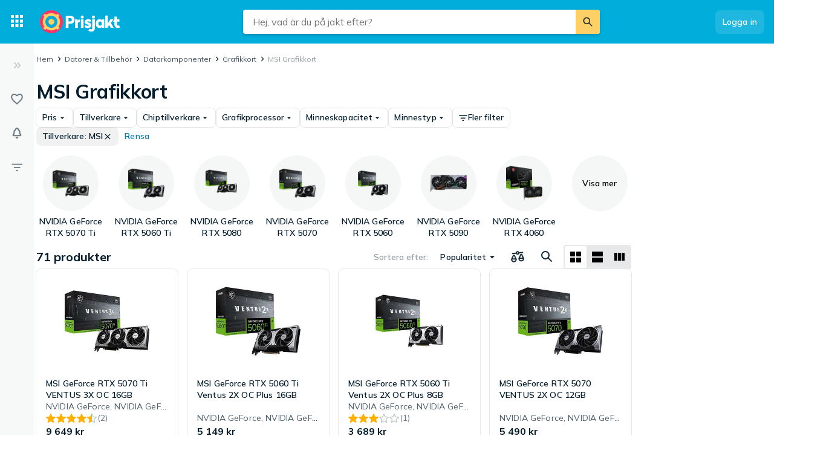

--- FILE ---
content_type: text/html; charset=utf-8
request_url: https://www.prisjakt.nu/c/grafikkort?brand=408
body_size: 49420
content:
 <!doctype html> <html lang="sv"> <head><script>(function(w,i,g){w[g]=w[g]||[];if(typeof w[g].push=='function')w[g].push(i)})
(window,'GTM-KD9S55X','google_tags_first_party');</script><script>(function(w,d,s,l){w[l]=w[l]||[];(function(){w[l].push(arguments);})('set', 'developer_id.dYzg1YT', true);
		w[l].push({'gtm.start':new Date().getTime(),event:'gtm.js'});var f=d.getElementsByTagName(s)[0],
		j=d.createElement(s);j.async=true;j.src='/rbr9/';
		f.parentNode.insertBefore(j,f);
		})(window,document,'script','dataLayer');</script> <script data-script="datalayer"> window.dataLayer = window.dataLayer || [];  window.gtag = window.gtag || function() { window.dataLayer.push(arguments); }; window.gtag('consent', 'default', { 'ad_storage': 'denied', 'ad_user_data': 'denied', 'ad_personalization': 'denied', 'analytics_storage': 'denied' }); if (window.performance) { window.dataLayer.push({event: 'startOfBody', startOfBody: window.performance.now(), page: "productCollection"}); } window.dataLayer.push({ originalLocation: document.location.href, renderContext: "responsive", application: { market: "se", locale: "sv-SE", release: "b3b6dd71", cmp: 'sourcepoint', nextjs: false, }, }); </script>  <script async src="https://cdn.pji.nu/libs/pjsession/pjsession.min.js"></script> <script> window.addEventListener("load", () => { pjsession.track('page_load', { clientId: "1331", market: "SE", }); }); </script>   <meta charSet="UTF-8"> <meta httpEquiv="X-UA-Compatible" content="IE=edge, chrome=1"> <meta property="og:site_name" content="Prisjakt"> <meta name="copyright" content="(C) 2026 Prisjakt Sverige AB"> <meta name="apple-mobile-web-app-title" content="Prisjakt Sverige AB"> <meta name="viewport" content="width=device-width, initial-scale=1"> <meta name="theme-color" content="rgba(0, 124, 178, 1)">  <meta name="sentry-trace" content="e24e572d5b514aaea80f44a0195e0627-ad7f493d9f4066be-0">    <link rel="icon" href="https://pricespy-75b8.kxcdn.com/rfe/g/favicon.bd2c3097b6240c32b37bbb9aedd7f8ec.ico"> <link rel="preconnect" href="https://fonts.googleapis.com"> <link rel="preconnect" href="https://fonts.gstatic.com" crossorigin> <link href="https://fonts.googleapis.com/css2?family=Mulish:wght@400..800&display=swap" rel="stylesheet">  <link rel="manifest" href="/manifest.json">  <link rel="search" type="application/opensearchdescription+xml" title="Prisjakt" href="/opensearch.xml">   <link rel="preconnect" href="https://pricespy-75b8.kxcdn.com">    <title data-route-id="initial" >MSI Grafikkort - Jämför priser och omdömen hos Prisjakt</title><meta data-route-id="initial"  name="description" content="Jämför priser på  MSI Grafikkort, GPU. Hitta bästa pris på 71 produkter från MSI och fler." /><meta data-route-id="initial"  name="thumbnail" content="https://pricespy-75b8.kxcdn.com/g/cat/192/grafikkort.png" /><link data-route-id="initial"  rel="canonical" href="https://www.prisjakt.nu/c/grafikkort?brand=408" /><link data-route-id="initial"  rel="next" href="https://www.prisjakt.nu/c/grafikkort?brand=408&offset=44" /><meta data-route-id="initial"  property="og:title" content="MSI Grafikkort - Jämför priser och omdömen hos Prisjakt" /><meta data-route-id="initial"  property="og:url" content="https://www.prisjakt.nu/c/grafikkort?brand=408" /><meta data-route-id="initial"  property="og:desc" content="Jämför priser på  MSI Grafikkort, GPU. Hitta bästa pris på 71 produkter från MSI och fler." /><meta data-route-id="initial"  property="og:type" content="product.group" /><meta data-route-id="initial"  property="og:image" content="https://pricespy-75b8.kxcdn.com/g/cat/192/grafikkort.png" /><script data-route-id="initial" 
    type="application/ld+json"
  >{"@context":"http://schema.org","@type":"BreadcrumbList","itemListElement":[{"@type":"ListItem","position":1,"item":{"@id":"https://www.prisjakt.nu/c/grafikkort","name":"Grafikkort"}},{"@type":"ListItem","position":2,"item":{"@id":"https://www.prisjakt.nu/c/grafikkort?brand=408","name":"MSI Grafikkort"}}]}</script>   <meta name="pingdom" content="RFE_RENDER_CONTEXT=responsive">  <style>html{box-sizing:border-box;line-height:1.15;-webkit-text-size-adjust:100%;}/*!sc*/
*,*::before,*::after{box-sizing:inherit;}/*!sc*/
::-webkit-file-upload-button{-webkit-appearance:button;font:inherit;}/*!sc*/
:root{tab-size:4;}/*!sc*/
body{margin:0;}/*!sc*/
hr{height:0;}/*!sc*/
abbr[title]{-webkit-text-decoration:underline dotted;text-decoration:underline dotted;}/*!sc*/
b,strong{font-weight:600;}/*!sc*/
code,kbd,samp,pre{font-family:SFMono-Regular,Consolas,'Liberation Mono',Menlo,Courier,monospace;font-size:1em;}/*!sc*/
small{font-size:80%;}/*!sc*/
sub,sup{font-size:75%;line-height:0;position:relative;vertical-align:baseline;}/*!sc*/
sub{bottom:-0.25em;}/*!sc*/
sup{top:-0.5em;}/*!sc*/
button,input,optgroup,select,textarea{font-family:inherit;font-size:100%;line-height:1.15;margin:0;}/*!sc*/
button,select{text-transform:none;}/*!sc*/
button,[type='button'],[type='reset'],[type='submit']{-webkit-appearance:button;}/*!sc*/
button::-moz-focus-inner,[type='button']::-moz-focus-inner,[type='reset']::-moz-focus-inner,[type='submit']::-moz-focus-inner{border-style:none;padding:0;}/*!sc*/
button:-moz-focusring,[type='button']:-moz-focusring,[type='reset']:-moz-focusring,[type='submit']:-moz-focusring{outline:1px dotted ButtonText;}/*!sc*/
fieldset{padding:0.35em 0.75em 0.625em;}/*!sc*/
legend{padding:0;}/*!sc*/
progress{vertical-align:baseline;}/*!sc*/
[type='number']::-webkit-inner-spin-button,[type='number']::-webkit-outer-spin-button{height:auto;}/*!sc*/
[type='search']{-webkit-appearance:textfield;outline-offset:-2px;}/*!sc*/
[type='search']::-webkit-search-decoration{-webkit-appearance:none;}/*!sc*/
summary{display:list-item;}/*!sc*/
blockquote,figure,dd,div,dl,dt,form,li,ol,pre,td,th,ul{margin:0;padding:0;}/*!sc*/
ul,ol,dl{margin-bottom:1rem;list-style-position:outside;line-height:1.4;}/*!sc*/
h1,h2,h3,h4,h5,h6{line-height:1.4;margin-top:0;margin-bottom:0.5rem;}/*!sc*/
input[type='search']::-webkit-search-decoration,input[type='search']::-webkit-search-cancel-button,input[type='search']::-webkit-search-results-button,input[type='search']::-webkit-search-results-decoration{display:none;}/*!sc*/
:root{font-size:16px;}/*!sc*/
body{margin:0;font-size:0.875rem;font-family:Mulish,Helvetica Neue,Helvetica,Arial,Roboto,sans-serif;background:rgba(255,255,255,1);font-weight:400;line-height:1.5;color:rgba(5,30,46,1);-webkit-font-smoothing:antialiased;}/*!sc*/
body.ReactModal__Body--open{overflow:hidden;}/*!sc*/
button{padding:0;-webkit-appearance:none;-moz-appearance:none;appearance:none;border:0;border-radius:0;background:transparent;line-height:1;cursor:auto;outline:none;}/*!sc*/
img{display:inline-block;vertical-align:middle;max-width:100%;height:auto;}/*!sc*/
a{-webkit-text-decoration:none;text-decoration:none;color:rgba(24,44,57,1);cursor:pointer;}/*!sc*/
p{margin-top:0;margin-bottom:1rem;font-size:inherit;line-height:1.4;text-rendering:optimizeLegibility;}/*!sc*/
h1{font-weight:600;font-size:4.00000rem;}/*!sc*/
@media screen and (max-width:39.9375em){h1{font-size:2.25000rem;}}/*!sc*/
h2{font-weight:600;font-size:1.50000rem;}/*!sc*/
@media screen and (max-width:39.9375em){h2{font-size:1.25000rem;}}/*!sc*/
h3{font-weight:600;font-size:1.12500rem;}/*!sc*/
h4{font-weight:600;font-size:1.06250rem;}/*!sc*/
h5{font-weight:600;font-size:1.06250rem;}/*!sc*/
h6{font-weight:600;font-size:1.00000rem;}/*!sc*/
.show-for-sr,.show-on-focus{position:absolute;width:1px;height:1px;overflow:hidden;-webkit-clip:rect(0,0,0,0);clip:rect(0,0,0,0);}/*!sc*/
@media screen and (max-width:39.9375em){input[type='text'],input[type='email'],input[type='password'],input[type='search'],textarea{font-size:1.00000rem;}}/*!sc*/
th{font-weight:600;}/*!sc*/
data-styled.g1[id="sc-global-carrXD1"]{content:"sc-global-carrXD1,"}/*!sc*/
</style> <link data-chunk="index" rel="stylesheet" href="/a/15791888b4e69deb1e41/style.css"> <style data-styled="true" data-styled-version="5.3.5">.ekTqye{cursor:pointer;}/*!sc*/
.ekTqye:hover p{-webkit-text-decoration:underline;text-decoration:underline;}/*!sc*/
data-styled.g5[id="StyledElement-sc-n8w3o-0"]{content:"ekTqye,"}/*!sc*/
.cnIogW{width:100%;max-width:62.50000rem;padding-left:0;padding-right:0;margin-right:0;position:relative;}/*!sc*/
@media screen and (max-width:1199px){.cnIogW{margin-left:auto;margin-right:auto;}}/*!sc*/
data-styled.g6[id="Content-sc-1wgu331-0"]{content:"cnIogW,"}/*!sc*/
.clbyPB{position:relative;display:-webkit-box;display:-webkit-flex;display:-ms-flexbox;display:flex;-webkit-flex-direction:column;-ms-flex-direction:column;flex-direction:column;-webkit-box-flex:1;-webkit-flex-grow:1;-ms-flex-positive:1;flex-grow:1;-webkit-box-pack:center;-webkit-justify-content:center;-ms-flex-pack:center;justify-content:center;-webkit-align-items:center;-webkit-box-align:center;-ms-flex-align:center;align-items:center;}/*!sc*/
data-styled.g7[id="Wrapper-sc-1wgu331-1"]{content:"clbyPB,"}/*!sc*/
.fJPNpl{position:relative;-webkit-align-self:stretch;-ms-flex-item-align:stretch;align-self:stretch;margin-bottom:0.62500rem;min-width:300px;width:300px;z-index:100;margin-right:0.5rem;}/*!sc*/
.fJPNpl > *{margin-top:0.62500rem;}/*!sc*/
@media screen and (max-width:1199px){.fJPNpl{display:none;}}/*!sc*/
data-styled.g9[id="OutsiderAds-sc-1wgu331-3"]{content:"fJPNpl,"}/*!sc*/
.kijIyc{width:100%;max-width:1300px;margin-right:auto;margin-left:0;margin-bottom:1.5rem;}/*!sc*/
@media (min-width:2030px){.kijIyc{margin-left:calc( ((100vw - 81.25000rem) / 2) - 370px );}}/*!sc*/
@media screen and (max-width:63.9375em){.kijIyc{margin-left:auto;}}/*!sc*/
@media screen and (min-width:1199px){.kijIyc{display:-webkit-box;display:-webkit-flex;display:-ms-flexbox;display:flex;-webkit-align-items:flex-start;-webkit-box-align:flex-start;-ms-flex-align:flex-start;align-items:flex-start;-webkit-box-pack:center;-webkit-justify-content:center;-ms-flex-pack:center;justify-content:center;-webkit-flex-direction:row-reverse;-ms-flex-direction:row-reverse;flex-direction:row-reverse;}}/*!sc*/
data-styled.g10[id="PageContent-sc-1wgu331-4"]{content:"kijIyc,"}/*!sc*/
.cioWIs{margin-top:0.5rem;}/*!sc*/
.fqQDzI{margin-top:0.5rem;}/*!sc*/
@media screen and (min-width:64em){.fqQDzI:last-child{position:-webkit-sticky;position:sticky;top:calc(4.50000rem + 0rem + 0.5rem);}}/*!sc*/
data-styled.g11[id="AdPlacementMarginTop-sc-1wgu331-5"]{content:"cioWIs,fqQDzI,"}/*!sc*/
.nkNzV{-webkit-flex:1 1 auto;-ms-flex:1 1 auto;flex:1 1 auto;-webkit-user-select:auto;-moz-user-select:auto;-ms-user-select:auto;user-select:auto;font-size:0.75rem;-webkit-letter-spacing:0.02em;-moz-letter-spacing:0.02em;-ms-letter-spacing:0.02em;letter-spacing:0.02em;line-height:1.66667;font-weight:700;color:rgba(255,255,255,1);opacity:1;}/*!sc*/
.nkNzV[type='button'],.nkNzV[href]{color:rgba(0,124,178,1);-webkit-text-decoration:none;text-decoration:none;-webkit-transition:color 150ms ease;transition:color 150ms ease;}/*!sc*/
.nkNzV[type='button']:hover,.nkNzV[href]:hover{color:rgba(0,173,219,1);}/*!sc*/
@media screen and (min-width:39.9376em){.nkNzV{font-size:0.75rem;-webkit-letter-spacing:0.02em;-moz-letter-spacing:0.02em;-ms-letter-spacing:0.02em;letter-spacing:0.02em;line-height:1.66667;}}/*!sc*/
.drGQap{-webkit-flex:1 1 auto;-ms-flex:1 1 auto;flex:1 1 auto;-webkit-user-select:auto;-moz-user-select:auto;-ms-user-select:auto;user-select:auto;font-size:0.875rem;-webkit-letter-spacing:0.01em;-moz-letter-spacing:0.01em;-ms-letter-spacing:0.01em;letter-spacing:0.01em;line-height:1.42857;font-weight:600;color:inherit;opacity:1;}/*!sc*/
.drGQap[type='button'],.drGQap[href]{color:rgba(0,124,178,1);-webkit-text-decoration:none;text-decoration:none;-webkit-transition:color 150ms ease;transition:color 150ms ease;}/*!sc*/
.drGQap[type='button']:hover,.drGQap[href]:hover{color:rgba(0,173,219,1);}/*!sc*/
@media screen and (min-width:39.9376em){.drGQap{font-size:0.875rem;-webkit-letter-spacing:0.01em;-moz-letter-spacing:0.01em;-ms-letter-spacing:0.01em;letter-spacing:0.01em;line-height:1.42857;}}/*!sc*/
.fEOpaI{-webkit-flex:1 1 auto;-ms-flex:1 1 auto;flex:1 1 auto;-webkit-user-select:auto;-moz-user-select:auto;-ms-user-select:auto;user-select:auto;font-size:1.5rem;-webkit-letter-spacing:-0.01em;-moz-letter-spacing:-0.01em;-ms-letter-spacing:-0.01em;letter-spacing:-0.01em;line-height:1.3333;font-weight:700;color:inherit;opacity:1;}/*!sc*/
.fEOpaI[type='button'],.fEOpaI[href]{color:rgba(0,124,178,1);-webkit-text-decoration:none;text-decoration:none;-webkit-transition:color 150ms ease;transition:color 150ms ease;}/*!sc*/
.fEOpaI[type='button']:hover,.fEOpaI[href]:hover{color:rgba(0,173,219,1);}/*!sc*/
@media screen and (min-width:39.9376em){.fEOpaI{font-size:2rem;-webkit-letter-spacing:-0.02em;-moz-letter-spacing:-0.02em;-ms-letter-spacing:-0.02em;letter-spacing:-0.02em;line-height:1.25;}}/*!sc*/
.frAXzw{-webkit-flex:1 1 auto;-ms-flex:1 1 auto;flex:1 1 auto;-webkit-user-select:auto;-moz-user-select:auto;-ms-user-select:auto;user-select:auto;font-size:0.875rem;-webkit-letter-spacing:0.01em;-moz-letter-spacing:0.01em;-ms-letter-spacing:0.01em;letter-spacing:0.01em;line-height:1.42857;font-weight:600;color:inherit;opacity:1;display:-webkit-box;-webkit-box-orient:vertical;-webkit-line-clamp:1;overflow:hidden;}/*!sc*/
.frAXzw[type='button'],.frAXzw[href]{color:rgba(0,124,178,1);-webkit-text-decoration:none;text-decoration:none;-webkit-transition:color 150ms ease;transition:color 150ms ease;}/*!sc*/
.frAXzw[type='button']:hover,.frAXzw[href]:hover{color:rgba(0,173,219,1);}/*!sc*/
@media screen and (min-width:39.9376em){.frAXzw{font-size:0.875rem;-webkit-letter-spacing:0.01em;-moz-letter-spacing:0.01em;-ms-letter-spacing:0.01em;letter-spacing:0.01em;line-height:1.42857;}}/*!sc*/
.gkKtwm{-webkit-flex:1 1 auto;-ms-flex:1 1 auto;flex:1 1 auto;-webkit-user-select:auto;-moz-user-select:auto;-ms-user-select:auto;user-select:auto;font-size:0.875rem;-webkit-letter-spacing:0.01em;-moz-letter-spacing:0.01em;-ms-letter-spacing:0.01em;letter-spacing:0.01em;line-height:1.42857;font-weight:600;color:rgba(5,30,46,1);opacity:1;}/*!sc*/
.gkKtwm[type='button'],.gkKtwm[href]{color:rgba(0,124,178,1);-webkit-text-decoration:none;text-decoration:none;-webkit-transition:color 150ms ease;transition:color 150ms ease;}/*!sc*/
.gkKtwm[type='button']:hover,.gkKtwm[href]:hover{color:rgba(0,173,219,1);}/*!sc*/
@media screen and (min-width:39.9376em){.gkKtwm{font-size:0.875rem;-webkit-letter-spacing:0.01em;-moz-letter-spacing:0.01em;-ms-letter-spacing:0.01em;letter-spacing:0.01em;line-height:1.42857;}}/*!sc*/
.gaopaB{-webkit-flex:1 1 auto;-ms-flex:1 1 auto;flex:1 1 auto;-webkit-user-select:auto;-moz-user-select:auto;-ms-user-select:auto;user-select:auto;font-size:1.125rem;-webkit-letter-spacing:0;-moz-letter-spacing:0;-ms-letter-spacing:0;letter-spacing:0;line-height:1.3333;font-weight:700;color:inherit;opacity:1;}/*!sc*/
.gaopaB[type='button'],.gaopaB[href]{color:rgba(0,124,178,1);-webkit-text-decoration:none;text-decoration:none;-webkit-transition:color 150ms ease;transition:color 150ms ease;}/*!sc*/
.gaopaB[type='button']:hover,.gaopaB[href]:hover{color:rgba(0,173,219,1);}/*!sc*/
@media screen and (min-width:39.9376em){.gaopaB{font-size:1.25rem;-webkit-letter-spacing:0;-moz-letter-spacing:0;-ms-letter-spacing:0;letter-spacing:0;line-height:1.4;}}/*!sc*/
.hmEZMX{-webkit-flex:1 1 auto;-ms-flex:1 1 auto;flex:1 1 auto;-webkit-user-select:auto;-moz-user-select:auto;-ms-user-select:auto;user-select:auto;font-size:0.875rem;-webkit-letter-spacing:0.01em;-moz-letter-spacing:0.01em;-ms-letter-spacing:0.01em;letter-spacing:0.01em;line-height:1.42857;font-weight:600;color:inherit;opacity:1;display:-webkit-box;-webkit-box-orient:vertical;-webkit-line-clamp:2;overflow:hidden;}/*!sc*/
.hmEZMX[type='button'],.hmEZMX[href]{color:rgba(0,124,178,1);-webkit-text-decoration:none;text-decoration:none;-webkit-transition:color 150ms ease;transition:color 150ms ease;}/*!sc*/
.hmEZMX[type='button']:hover,.hmEZMX[href]:hover{color:rgba(0,173,219,1);}/*!sc*/
@media screen and (min-width:39.9376em){.hmEZMX{font-size:0.875rem;-webkit-letter-spacing:0.01em;-moz-letter-spacing:0.01em;-ms-letter-spacing:0.01em;letter-spacing:0.01em;line-height:1.42857;}}/*!sc*/
.cgACrt{-webkit-flex:1 1 auto;-ms-flex:1 1 auto;flex:1 1 auto;-webkit-user-select:auto;-moz-user-select:auto;-ms-user-select:auto;user-select:auto;font-size:0.875rem;-webkit-letter-spacing:0.01em;-moz-letter-spacing:0.01em;-ms-letter-spacing:0.01em;letter-spacing:0.01em;line-height:1.42857;font-weight:400;color:inherit;opacity:0.72;}/*!sc*/
.cgACrt[type='button'],.cgACrt[href]{color:rgba(0,124,178,1);-webkit-text-decoration:none;text-decoration:none;-webkit-transition:color 150ms ease;transition:color 150ms ease;}/*!sc*/
.cgACrt[type='button']:hover,.cgACrt[href]:hover{color:rgba(0,173,219,1);}/*!sc*/
@media screen and (min-width:39.9376em){.cgACrt{font-size:0.875rem;-webkit-letter-spacing:0.01em;-moz-letter-spacing:0.01em;-ms-letter-spacing:0.01em;letter-spacing:0.01em;line-height:1.42857;}}/*!sc*/
.igDZdP{-webkit-flex:1 1 auto;-ms-flex:1 1 auto;flex:1 1 auto;-webkit-user-select:auto;-moz-user-select:auto;-ms-user-select:auto;user-select:auto;font-size:1rem;-webkit-letter-spacing:0;-moz-letter-spacing:0;-ms-letter-spacing:0;letter-spacing:0;line-height:1.5;font-weight:700;color:rgba(5,30,46,1);opacity:1;}/*!sc*/
.igDZdP[type='button'],.igDZdP[href]{color:rgba(0,124,178,1);-webkit-text-decoration:none;text-decoration:none;-webkit-transition:color 150ms ease;transition:color 150ms ease;}/*!sc*/
.igDZdP[type='button']:hover,.igDZdP[href]:hover{color:rgba(0,173,219,1);}/*!sc*/
@media screen and (min-width:39.9376em){.igDZdP{font-size:1rem;-webkit-letter-spacing:0;-moz-letter-spacing:0;-ms-letter-spacing:0;letter-spacing:0;line-height:1.5;}}/*!sc*/
.iYVnhg{-webkit-flex:1 1 auto;-ms-flex:1 1 auto;flex:1 1 auto;-webkit-user-select:auto;-moz-user-select:auto;-ms-user-select:auto;user-select:auto;font-size:1.25rem;-webkit-letter-spacing:0;-moz-letter-spacing:0;-ms-letter-spacing:0;letter-spacing:0;line-height:1.4;font-weight:700;color:inherit;opacity:1;}/*!sc*/
.iYVnhg[type='button'],.iYVnhg[href]{color:rgba(0,124,178,1);-webkit-text-decoration:none;text-decoration:none;-webkit-transition:color 150ms ease;transition:color 150ms ease;}/*!sc*/
.iYVnhg[type='button']:hover,.iYVnhg[href]:hover{color:rgba(0,173,219,1);}/*!sc*/
@media screen and (min-width:39.9376em){.iYVnhg{font-size:1.5rem;-webkit-letter-spacing:-0.01em;-moz-letter-spacing:-0.01em;-ms-letter-spacing:-0.01em;letter-spacing:-0.01em;line-height:1.3333;}}/*!sc*/
.bdcdSn{-webkit-flex:1 1 auto;-ms-flex:1 1 auto;flex:1 1 auto;-webkit-user-select:auto;-moz-user-select:auto;-ms-user-select:auto;user-select:auto;font-size:0.875rem;-webkit-letter-spacing:0.01em;-moz-letter-spacing:0.01em;-ms-letter-spacing:0.01em;letter-spacing:0.01em;line-height:1.42857;font-weight:400;color:inherit;opacity:1;}/*!sc*/
.bdcdSn[type='button'],.bdcdSn[href]{color:rgba(0,124,178,1);-webkit-text-decoration:none;text-decoration:none;-webkit-transition:color 150ms ease;transition:color 150ms ease;}/*!sc*/
.bdcdSn[type='button']:hover,.bdcdSn[href]:hover{color:rgba(0,173,219,1);}/*!sc*/
@media screen and (min-width:39.9376em){.bdcdSn{font-size:0.875rem;-webkit-letter-spacing:0.01em;-moz-letter-spacing:0.01em;-ms-letter-spacing:0.01em;letter-spacing:0.01em;line-height:1.42857;}}/*!sc*/
.jjoQYf{-webkit-flex:1 1 auto;-ms-flex:1 1 auto;flex:1 1 auto;-webkit-user-select:auto;-moz-user-select:auto;-ms-user-select:auto;user-select:auto;font-size:1rem;-webkit-letter-spacing:0;-moz-letter-spacing:0;-ms-letter-spacing:0;letter-spacing:0;line-height:1.5;font-weight:400;color:inherit;opacity:1;}/*!sc*/
.jjoQYf[type='button'],.jjoQYf[href]{color:rgba(0,124,178,1);-webkit-text-decoration:none;text-decoration:none;-webkit-transition:color 150ms ease;transition:color 150ms ease;}/*!sc*/
.jjoQYf[type='button']:hover,.jjoQYf[href]:hover{color:rgba(0,173,219,1);}/*!sc*/
@media screen and (min-width:39.9376em){.jjoQYf{font-size:1rem;-webkit-letter-spacing:0;-moz-letter-spacing:0;-ms-letter-spacing:0;letter-spacing:0;line-height:1.5;}}/*!sc*/
.gxjLMM{-webkit-flex:1 1 auto;-ms-flex:1 1 auto;flex:1 1 auto;-webkit-user-select:auto;-moz-user-select:auto;-ms-user-select:auto;user-select:auto;font-size:1rem;-webkit-letter-spacing:0;-moz-letter-spacing:0;-ms-letter-spacing:0;letter-spacing:0;line-height:1.5;font-weight:700;color:inherit;opacity:1;}/*!sc*/
.gxjLMM[type='button'],.gxjLMM[href]{color:rgba(0,124,178,1);-webkit-text-decoration:none;text-decoration:none;-webkit-transition:color 150ms ease;transition:color 150ms ease;}/*!sc*/
.gxjLMM[type='button']:hover,.gxjLMM[href]:hover{color:rgba(0,173,219,1);}/*!sc*/
@media screen and (min-width:39.9376em){.gxjLMM{font-size:1rem;-webkit-letter-spacing:0;-moz-letter-spacing:0;-ms-letter-spacing:0;letter-spacing:0;line-height:1.5;}}/*!sc*/
data-styled.g12[id="Text--q06h0j"]{content:"nkNzV,drGQap,fEOpaI,frAXzw,gkKtwm,gaopaB,hmEZMX,cgACrt,igDZdP,iYVnhg,bdcdSn,jjoQYf,gxjLMM,"}/*!sc*/
.dVEULw{display:-webkit-box;display:-webkit-flex;display:-ms-flexbox;display:flex;-webkit-align-items:center;-webkit-box-align:center;-ms-flex-align:center;align-items:center;gap:1rem;margin-bottom:0.5rem;}/*!sc*/
data-styled.g13[id="Root-sc-m8dssl-0"]{content:"dVEULw,"}/*!sc*/
.jMPxrz{margin-bottom:default;}/*!sc*/
data-styled.g14[id="Title-sc-m8dssl-1"]{content:"jMPxrz,"}/*!sc*/
.gqXvUh{display:-webkit-box;display:-webkit-flex;display:-ms-flexbox;display:flex;-webkit-flex-direction:column;-ms-flex-direction:column;flex-direction:column;gap:0.5rem;}/*!sc*/
data-styled.g15[id="Content-sc-m8dssl-2"]{content:"gqXvUh,"}/*!sc*/
@media screen and (max-width:63.9375em) and (min-width:40em){.elwlvU.elwlvU{display:none;}}/*!sc*/
@media screen and (min-width:64em){.elwlvU.elwlvU{display:none;}}/*!sc*/
@media screen and (min-width:64em){.gISaPR.gISaPR{display:none;}}/*!sc*/
@media screen and (max-width:39.9375em){.jEZqEA.jEZqEA{display:none;}}/*!sc*/
@media screen and (max-width:63.9375em) and (min-width:40em){.jEZqEA.jEZqEA{display:none;}}/*!sc*/
@media screen and (max-width:39.9375em){.iDfoDl.iDfoDl{display:none;}}/*!sc*/
data-styled.g21[id="StyledViewport-sc-7zjdbj-0"]{content:"elwlvU,gISaPR,jEZqEA,iDfoDl,"}/*!sc*/
@media screen and (max-width:63.9375em){.hQEAbW.hQEAbW{display:none;}}/*!sc*/
@media screen and (min-width:64em){.dyoFfh.dyoFfh{display:none;}}/*!sc*/
@media screen and (min-width:40em){.jgytIL.jgytIL{display:none;}}/*!sc*/
@media screen and (max-width:39.9375em){.hAcDvx.hAcDvx{display:none;}}/*!sc*/
data-styled.g22[id="sc-1dph8no-0"]{content:"hQEAbW,dyoFfh,jgytIL,hAcDvx,"}/*!sc*/
.dmfIks{color:inherit;display:-webkit-box;display:-webkit-flex;display:-ms-flexbox;display:flex;}/*!sc*/
.dmfIks svg,.dmfIks path{fill:currentColor;}/*!sc*/
data-styled.g23[id="StyledIcon--1p8ouk6"]{content:"dmfIks,"}/*!sc*/
.bynCMU{opacity:1;}/*!sc*/
data-styled.g24[id="StyledText--1cm2wty"]{content:"bynCMU,"}/*!sc*/
.cvSBYy{display:-webkit-box;display:-webkit-flex;display:-ms-flexbox;display:flex;border:none;outline:none;margin:0;padding:0;width:auto;overflow:visible;background:transparent;-webkit-appearance:none;-moz-appearance:none;appearance:none;-webkit-appearance:none;position:relative;-webkit-align-items:center;-webkit-box-align:center;-ms-flex-align:center;align-items:center;-webkit-box-pack:center;-webkit-justify-content:center;-ms-flex-pack:center;justify-content:center;border-radius:8px;box-shadow:0 0 transparent,0 0 transparent;opacity:100%;background-color:rgba(255,255,255,0.12);color:rgba(255,255,255,1);gap:0.5rem;padding:10px 12px;cursor:pointer;-webkit-user-select:none;-moz-user-select:none;-ms-user-select:none;user-select:none;-webkit-transition:box-shadow 150ms ease,background-color 150ms ease, opacity 150ms ease;transition:box-shadow 150ms ease,background-color 150ms ease, opacity 150ms ease;width:-webkit-max-content;width:-moz-max-content;width:max-content;}/*!sc*/
.cvSBYy:hover{background-color:rgba(255,255,255,0.24);box-shadow:0 0 transparent,0 0 transparent;}/*!sc*/
.cvSBYy:focus-visible,.cvSBYy.focus-visible{outline:rgba(136,208,237,1) 2px solid;}/*!sc*/
.cvSBYy:disabled{pointer-events:none;opacity:24%;}/*!sc*/
.iXjMeh{display:-webkit-box;display:-webkit-flex;display:-ms-flexbox;display:flex;border:none;outline:none;margin:0;padding:0;width:auto;overflow:visible;background:transparent;-webkit-appearance:none;-moz-appearance:none;appearance:none;-webkit-appearance:none;position:relative;-webkit-align-items:center;-webkit-box-align:center;-ms-flex-align:center;align-items:center;-webkit-box-pack:center;-webkit-justify-content:center;-ms-flex-pack:center;justify-content:center;border-radius:8px;box-shadow:0 0 transparent,0 0 0 1px rgba(5,30,46,0.12);opacity:100%;background-color:transparent;color:rgba(5,30,46,1);gap:0.5rem;padding:6px 10px;cursor:pointer;-webkit-user-select:none;-moz-user-select:none;-ms-user-select:none;user-select:none;-webkit-transition:box-shadow 150ms ease,background-color 150ms ease, opacity 150ms ease;transition:box-shadow 150ms ease,background-color 150ms ease, opacity 150ms ease;width:-webkit-max-content;width:-moz-max-content;width:max-content;}/*!sc*/
.iXjMeh:hover{background-color:rgba(5,30,46,0.06);box-shadow:0 0 transparent,0 0 0 1px rgba(5,30,46,0.12);}/*!sc*/
.iXjMeh:focus-visible,.iXjMeh.focus-visible{outline:rgba(136,208,237,1) 2px solid;}/*!sc*/
.iXjMeh:disabled{pointer-events:none;opacity:24%;}/*!sc*/
.iqqpIR{display:-webkit-box;display:-webkit-flex;display:-ms-flexbox;display:flex;border:none;outline:none;margin:0;padding:0;width:auto;overflow:visible;background:transparent;-webkit-appearance:none;-moz-appearance:none;appearance:none;-webkit-appearance:none;position:relative;-webkit-align-items:center;-webkit-box-align:center;-ms-flex-align:center;align-items:center;-webkit-box-pack:center;-webkit-justify-content:center;-ms-flex-pack:center;justify-content:center;border-radius:8px;box-shadow:0 0 transparent,0 0 transparent;opacity:100%;background-color:rgba(5,30,46,0.06);color:rgba(5,30,46,1);gap:0.5rem;padding:6px 10px;cursor:pointer;-webkit-user-select:none;-moz-user-select:none;-ms-user-select:none;user-select:none;-webkit-transition:box-shadow 150ms ease,background-color 150ms ease, opacity 150ms ease;transition:box-shadow 150ms ease,background-color 150ms ease, opacity 150ms ease;width:-webkit-max-content;width:-moz-max-content;width:max-content;}/*!sc*/
.iqqpIR:hover{background-color:rgba(5,30,46,0.12);box-shadow:0 0 transparent,0 0 transparent;}/*!sc*/
.iqqpIR:focus-visible,.iqqpIR.focus-visible{outline:rgba(136,208,237,1) 2px solid;}/*!sc*/
.iqqpIR:disabled{pointer-events:none;opacity:24%;}/*!sc*/
.djjEfw{display:-webkit-box;display:-webkit-flex;display:-ms-flexbox;display:flex;border:none;outline:none;margin:0;padding:0;width:auto;overflow:visible;background:transparent;-webkit-appearance:none;-moz-appearance:none;appearance:none;-webkit-appearance:none;position:relative;-webkit-align-items:center;-webkit-box-align:center;-ms-flex-align:center;align-items:center;-webkit-box-pack:center;-webkit-justify-content:center;-ms-flex-pack:center;justify-content:center;border-radius:8px;box-shadow:0 0 transparent,0 0 transparent;opacity:100%;background-color:transparent;color:rgba(0,124,178,1);gap:0.5rem;padding:6px 10px;cursor:pointer;-webkit-user-select:none;-moz-user-select:none;-ms-user-select:none;user-select:none;-webkit-transition:box-shadow 150ms ease,background-color 150ms ease, opacity 150ms ease;transition:box-shadow 150ms ease,background-color 150ms ease, opacity 150ms ease;width:-webkit-max-content;width:-moz-max-content;width:max-content;}/*!sc*/
.djjEfw:hover{background-color:rgba(5,30,46,0.06);box-shadow:0 0 transparent,0 0 transparent;}/*!sc*/
.djjEfw:focus-visible,.djjEfw.focus-visible{outline:rgba(136,208,237,1) 2px solid;}/*!sc*/
.djjEfw:disabled{pointer-events:none;opacity:24%;}/*!sc*/
.imrbvB{display:-webkit-box;display:-webkit-flex;display:-ms-flexbox;display:flex;border:none;outline:none;margin:0;padding:0;width:auto;overflow:visible;background:transparent;-webkit-appearance:none;-moz-appearance:none;appearance:none;-webkit-appearance:none;position:relative;-webkit-align-items:center;-webkit-box-align:center;-ms-flex-align:center;align-items:center;-webkit-box-pack:center;-webkit-justify-content:center;-ms-flex-pack:center;justify-content:center;border-radius:8px;box-shadow:0 0 transparent,0 0 transparent;opacity:100%;background-color:transparent;color:rgba(0,124,178,1);gap:0.5rem;padding:10px 12px;cursor:pointer;-webkit-user-select:none;-moz-user-select:none;-ms-user-select:none;user-select:none;-webkit-transition:box-shadow 150ms ease,background-color 150ms ease, opacity 150ms ease;transition:box-shadow 150ms ease,background-color 150ms ease, opacity 150ms ease;width:-webkit-max-content;width:-moz-max-content;width:max-content;}/*!sc*/
.imrbvB:hover{background-color:rgba(5,30,46,0.06);box-shadow:0 0 transparent,0 0 transparent;}/*!sc*/
.imrbvB:focus-visible,.imrbvB.focus-visible{outline:rgba(136,208,237,1) 2px solid;}/*!sc*/
.imrbvB:disabled{pointer-events:none;opacity:24%;}/*!sc*/
.enmopw{display:-webkit-box;display:-webkit-flex;display:-ms-flexbox;display:flex;border:none;outline:none;margin:0;padding:0;width:auto;overflow:visible;background:transparent;-webkit-appearance:none;-moz-appearance:none;appearance:none;-webkit-appearance:none;position:relative;-webkit-align-items:center;-webkit-box-align:center;-ms-flex-align:center;align-items:center;-webkit-box-pack:center;-webkit-justify-content:center;-ms-flex-pack:center;justify-content:center;border-radius:8px;box-shadow:0 0 transparent,0 0 0 1px rgba(5,30,46,0.12);opacity:100%;background-color:transparent;color:rgba(5,30,46,1);gap:0.5rem;padding:10px 12px;cursor:pointer;-webkit-user-select:none;-moz-user-select:none;-ms-user-select:none;user-select:none;-webkit-transition:box-shadow 150ms ease,background-color 150ms ease, opacity 150ms ease;transition:box-shadow 150ms ease,background-color 150ms ease, opacity 150ms ease;width:-webkit-max-content;width:-moz-max-content;width:max-content;}/*!sc*/
.enmopw:hover{background-color:rgba(5,30,46,0.06);box-shadow:0 0 transparent,0 0 0 1px rgba(5,30,46,0.12);}/*!sc*/
.enmopw:focus-visible,.enmopw.focus-visible{outline:rgba(136,208,237,1) 2px solid;}/*!sc*/
.enmopw:disabled{pointer-events:none;opacity:24%;}/*!sc*/
.jfvShw{display:-webkit-box;display:-webkit-flex;display:-ms-flexbox;display:flex;border:none;outline:none;margin:0;padding:0;width:auto;overflow:visible;background:transparent;-webkit-appearance:none;-moz-appearance:none;appearance:none;-webkit-appearance:none;position:relative;-webkit-align-items:center;-webkit-box-align:center;-ms-flex-align:center;align-items:center;-webkit-box-pack:center;-webkit-justify-content:center;-ms-flex-pack:center;justify-content:center;border-radius:8px;box-shadow:0 0 transparent,0 0 transparent;opacity:100%;background-color:rgba(0,173,219,1);color:rgba(255,255,255,1);gap:0.5rem;padding:10px 12px;cursor:pointer;-webkit-user-select:none;-moz-user-select:none;-ms-user-select:none;user-select:none;-webkit-transition:box-shadow 150ms ease,background-color 150ms ease, opacity 150ms ease;transition:box-shadow 150ms ease,background-color 150ms ease, opacity 150ms ease;width:-webkit-max-content;width:-moz-max-content;width:max-content;}/*!sc*/
.jfvShw:hover{background-color:#00A5D1;box-shadow:0 0 transparent,0 0 transparent;}/*!sc*/
.jfvShw:focus-visible,.jfvShw.focus-visible{outline:rgba(136,208,237,1) 2px solid;}/*!sc*/
.jfvShw:disabled{pointer-events:none;opacity:24%;}/*!sc*/
.jCHEpB{display:-webkit-box;display:-webkit-flex;display:-ms-flexbox;display:flex;border:none;outline:none;margin:0;padding:0;width:auto;overflow:visible;background:transparent;-webkit-appearance:none;-moz-appearance:none;appearance:none;-webkit-appearance:none;position:relative;-webkit-align-items:center;-webkit-box-align:center;-ms-flex-align:center;align-items:center;-webkit-box-pack:center;-webkit-justify-content:center;-ms-flex-pack:center;justify-content:center;border-radius:8px;box-shadow:0 0 transparent,0 0 transparent;opacity:100%;background-color:rgba(5,30,46,0.06);color:rgba(5,30,46,1);gap:0.5rem;padding:6px 10px;cursor:pointer;-webkit-user-select:none;-moz-user-select:none;-ms-user-select:none;user-select:none;-webkit-transition:box-shadow 150ms ease,background-color 150ms ease, opacity 150ms ease;transition:box-shadow 150ms ease,background-color 150ms ease, opacity 150ms ease;width:100%;}/*!sc*/
.jCHEpB:hover{background-color:rgba(5,30,46,0.12);box-shadow:0 0 transparent,0 0 transparent;}/*!sc*/
.jCHEpB:focus-visible,.jCHEpB.focus-visible{outline:rgba(136,208,237,1) 2px solid;}/*!sc*/
.jCHEpB:disabled{pointer-events:none;opacity:24%;}/*!sc*/
.gNMoiU{display:-webkit-box;display:-webkit-flex;display:-ms-flexbox;display:flex;border:none;outline:none;margin:0;padding:0;width:auto;overflow:visible;background:transparent;-webkit-appearance:none;-moz-appearance:none;appearance:none;-webkit-appearance:none;position:relative;-webkit-align-items:center;-webkit-box-align:center;-ms-flex-align:center;align-items:center;-webkit-box-pack:center;-webkit-justify-content:center;-ms-flex-pack:center;justify-content:center;border-radius:8px;box-shadow:0px 2px 4px 0px rgba(5,30,46,0.24),0 0 transparent;opacity:100%;background-color:rgba(0,173,219,1);color:rgba(255,255,255,1);gap:0.5rem;padding:10px 12px;cursor:pointer;-webkit-user-select:none;-moz-user-select:none;-ms-user-select:none;user-select:none;-webkit-transition:box-shadow 150ms ease,background-color 150ms ease, opacity 150ms ease;transition:box-shadow 150ms ease,background-color 150ms ease, opacity 150ms ease;width:-webkit-max-content;width:-moz-max-content;width:max-content;}/*!sc*/
.gNMoiU:hover{background-color:#00A5D1;box-shadow:0px 2px 8px 0px rgba(5,30,46,0.24),0 0 transparent;}/*!sc*/
.gNMoiU:focus-visible,.gNMoiU.focus-visible{outline:rgba(136,208,237,1) 2px solid;}/*!sc*/
.gNMoiU:disabled{pointer-events:none;opacity:24%;}/*!sc*/
.cGWXtA{display:-webkit-box;display:-webkit-flex;display:-ms-flexbox;display:flex;border:none;outline:none;margin:0;padding:0;width:auto;overflow:visible;background:transparent;-webkit-appearance:none;-moz-appearance:none;appearance:none;-webkit-appearance:none;position:relative;-webkit-align-items:center;-webkit-box-align:center;-ms-flex-align:center;align-items:center;-webkit-box-pack:center;-webkit-justify-content:center;-ms-flex-pack:center;justify-content:center;border-radius:8px;box-shadow:0 0 transparent,0 0 0 1px rgba(5,30,46,0.12);opacity:100%;background-color:transparent;color:rgba(5,30,46,1);gap:0.5rem;padding:10px 12px;cursor:pointer;-webkit-user-select:none;-moz-user-select:none;-ms-user-select:none;user-select:none;-webkit-transition:box-shadow 150ms ease,background-color 150ms ease, opacity 150ms ease;transition:box-shadow 150ms ease,background-color 150ms ease, opacity 150ms ease;width:100%;}/*!sc*/
.cGWXtA:hover{background-color:rgba(5,30,46,0.06);box-shadow:0 0 transparent,0 0 0 1px rgba(5,30,46,0.12);}/*!sc*/
.cGWXtA:focus-visible,.cGWXtA.focus-visible{outline:rgba(136,208,237,1) 2px solid;}/*!sc*/
.cGWXtA:disabled{pointer-events:none;opacity:24%;}/*!sc*/
data-styled.g25[id="BaseButton--28uxby"]{content:"cvSBYy,iXjMeh,iqqpIR,djjEfw,imrbvB,enmopw,jfvShw,jCHEpB,gNMoiU,cGWXtA,"}/*!sc*/
.cEIOTA{display:inline-block;width:30px;height:30px;}/*!sc*/
.iZPJBs{display:inline-block;width:32px;height:32px;}/*!sc*/
.kQRcg{display:inline-block;width:24px;height:24px;}/*!sc*/
.fJTuzQ{display:inline-block;width:21px;height:21px;}/*!sc*/
.ksNfVc{display:inline-block;width:19px;height:19px;}/*!sc*/
.gUNNcM{display:inline-block;width:16px;height:16px;}/*!sc*/
.czWJeE{display:inline-block;width:20px;height:20px;}/*!sc*/
.jOHaOE{display:inline-block;width:27px;height:27px;}/*!sc*/
data-styled.g26[id="StyledIcon--jy2io5"]{content:"cEIOTA,iZPJBs,kQRcg,fJTuzQ,ksNfVc,gUNNcM,czWJeE,jOHaOE,"}/*!sc*/
.GhQIa{fill-rule:evenodd;-webkit-clip-rule:evenodd;clip-rule:evenodd;}/*!sc*/
.jupKQl{fill-rule:evenodd;-webkit-clip-rule:evenodd;clip-rule:evenodd;fill:rgba(247,248,248,1);}/*!sc*/
.NmLvs{fill-rule:evenodd;-webkit-clip-rule:evenodd;clip-rule:evenodd;fill:rgba(24,44,57,1);}/*!sc*/
.jFhryR{fill-rule:evenodd;-webkit-clip-rule:evenodd;clip-rule:evenodd;fill:rgba(0,124,178,1);}/*!sc*/
.eUeiwK{fill-rule:evenodd;-webkit-clip-rule:evenodd;clip-rule:evenodd;fill:rgba(106,120,129,1);}/*!sc*/
data-styled.g27[id="StyledIconPath--1fslq56"]{content:"GhQIa,jupKQl,NmLvs,jFhryR,eUeiwK,"}/*!sc*/
.lhHlkl{display:-webkit-box;display:-webkit-flex;display:-ms-flexbox;display:flex;position:relative;}/*!sc*/
data-styled.g28[id="DropdownComponent--1g9a5p2"]{content:"lhHlkl,"}/*!sc*/
.kgPErB{color:rgba(5,30,46,1);}/*!sc*/
data-styled.g31[id="Button--eicr4t"]{content:"kgPErB,"}/*!sc*/
.cOndUj{color:rgba(106,120,129,1);}/*!sc*/
data-styled.g68[id="CounterWrapper-sc-14ktvqu-0"]{content:"cOndUj,"}/*!sc*/
.gRIVwL{margin:0;line-height:1.2;color:rgba(106,120,129,1);position:relative;}/*!sc*/
data-styled.g69[id="Counter-sc-14ktvqu-1"]{content:"gRIVwL,"}/*!sc*/
.dJUdvr{display:-webkit-box;display:-webkit-flex;display:-ms-flexbox;display:flex;-webkit-flex-wrap:wrap;-ms-flex-wrap:wrap;flex-wrap:wrap;-webkit-align-items:center;-webkit-box-align:center;-ms-flex-align:center;align-items:center;gap:0.5rem;}/*!sc*/
data-styled.g70[id="Rating-sc-14ktvqu-2"]{content:"dJUdvr,"}/*!sc*/
.fvCVwO{-webkit-align-items:center;-webkit-box-align:center;-ms-flex-align:center;align-items:center;gap:0.25000rem;display:-webkit-box;display:-webkit-flex;display:-ms-flexbox;display:flex;}/*!sc*/
data-styled.g71[id="StarsWrapper-sc-14ktvqu-3"]{content:"fvCVwO,"}/*!sc*/
.gbnhyh{display:-webkit-box;display:-webkit-flex;display:-ms-flexbox;display:flex;}/*!sc*/
data-styled.g72[id="StarIcons-sc-14ktvqu-4"]{content:"gbnhyh,"}/*!sc*/
.lnCZYn{background-color:rgba(255,255,255,1);background-image:linear-gradient( 90deg,rgba(255,255,255,1),rgba(247,248,248,1),rgba(255,255,255,1) );background-size:200px 100%;background-repeat:no-repeat;border-radius:4px;line-height:1;width:100%;height:1em;-webkit-animation:dunjwY 1.2s ease-in-out infinite;animation:dunjwY 1.2s ease-in-out infinite;-webkit-animation-play-state:paused;animation-play-state:paused;display:inline-block;display:-webkit-box;display:-webkit-flex;display:-ms-flexbox;display:flex;-webkit-align-items:center;-webkit-box-align:center;-ms-flex-align:center;align-items:center;-webkit-box-pack:center;-webkit-justify-content:center;-ms-flex-pack:center;justify-content:center;}/*!sc*/
@media (prefers-reduced-motion){.lnCZYn{-webkit-animation:none;animation:none;}}/*!sc*/
data-styled.g83[id="SkeletonFrame-sc-yinqk0-0"]{content:"lnCZYn,"}/*!sc*/
.iYnbxH{position:absolute;z-index:9999;text-align:center;text-transform:none;pointer-events:none;border-radius:3px;padding:4px 5px;background-color:rgba(63,83,95,1);white-space:nowrap;opacity:0;visibility:hidden;-webkit-transition:visibility 0s,opacity 0.2s linear;transition:visibility 0s,opacity 0.2s linear;top:50%;-webkit-transform:translateY(-50%);-ms-transform:translateY(-50%);transform:translateY(-50%);left:calc(100% + 4px);}/*!sc*/
@media screen and (max-width:39.9375em){.iYnbxH{display:none;}}/*!sc*/
.iYnbxH::before{content:'';display:block;position:absolute;width:0;height:0;border:4px solid transparent;}/*!sc*/
.iYnbxH::before{top:50%;-webkit-transform:translateY(-50%);-ms-transform:translateY(-50%);transform:translateY(-50%);border-right-color:rgba(63,83,95,1);border-left-width:0;left:-4px;}/*!sc*/
.hvJtr{position:absolute;z-index:9999;text-align:center;text-transform:none;pointer-events:none;border-radius:3px;padding:4px 5px;background-color:rgba(63,83,95,1);white-space:nowrap;opacity:0;visibility:hidden;-webkit-transition:visibility 0s,opacity 0.2s linear;transition:visibility 0s,opacity 0.2s linear;top:50%;-webkit-transform:translateY(-50%);-ms-transform:translateY(-50%);transform:translateY(-50%);right:calc(100% + 4px);}/*!sc*/
@media screen and (max-width:39.9375em){.hvJtr{display:none;}}/*!sc*/
.hvJtr::before{content:'';display:block;position:absolute;width:0;height:0;border:4px solid transparent;}/*!sc*/
.hvJtr::before{top:50%;-webkit-transform:translateY(-50%);-ms-transform:translateY(-50%);transform:translateY(-50%);border-left-color:rgba(63,83,95,1);border-right-width:0;right:-4px;}/*!sc*/
data-styled.g109[id="Tooltip--1t5re0n"]{content:"iYnbxH,hvJtr,"}/*!sc*/
.kmZnbN{position:relative;-webkit-flex:1 0 auto;-ms-flex:1 0 auto;flex:1 0 auto;width:auto;}/*!sc*/
.kmZnbN:hover .Tooltip--1t5re0n{opacity:1;visibility:visible;}/*!sc*/
.foKuom{position:relative;-webkit-flex:1 0 auto;-ms-flex:1 0 auto;flex:1 0 auto;width:auto;}/*!sc*/
data-styled.g110[id="TooltipWrapper--1vux7c5"]{content:"kmZnbN,foKuom,"}/*!sc*/
.bEiPNU{font:inherit;cursor:pointer;}/*!sc*/
.bEiPNU:focus-visible{outline:rgba(136,208,237,1) 2px solid;}/*!sc*/
data-styled.g123[id="Button-sc-1ap2oa8-0"]{content:"bEiPNU,"}/*!sc*/
.kSvZFE{font:inherit;cursor:pointer;}/*!sc*/
.kSvZFE:focus-visible{outline:rgba(136,208,237,1) 2px solid;}/*!sc*/
data-styled.g124[id="InternalLink-sc-1ap2oa8-1"]{content:"kSvZFE,"}/*!sc*/
.iGWtDh{position:relative;display:-webkit-box;display:-webkit-flex;display:-ms-flexbox;display:flex;-webkit-box-pack:center;-webkit-justify-content:center;-ms-flex-pack:center;justify-content:center;overflow:hidden;height:-webkit-max-content;height:-moz-max-content;height:max-content;border-radius:8px;}/*!sc*/
.iGWtDh::after{position:absolute;content:'';top:0;left:0;width:100%;height:100%;z-index:1;pointer-events:none;border-radius:8px;}/*!sc*/
data-styled.g126[id="CardMedia--17g25op"]{content:"iGWtDh,"}/*!sc*/
.kQylIF{display:-webkit-box;display:-webkit-flex;display:-ms-flexbox;display:flex;-webkit-flex-direction:column;-ms-flex-direction:column;flex-direction:column;}/*!sc*/
data-styled.g127[id="CardContent--1c43fml"]{content:"kQylIF,"}/*!sc*/
.hQhooE[type='button'],.hQhooE[href]{position:unset;-webkit-align-items:initial;-webkit-box-align:initial;-ms-flex-align:initial;align-items:initial;color:inherit;-webkit-text-decoration:inherit;text-decoration:inherit;}/*!sc*/
.hQhooE[type='button']::after,.hQhooE[href]::after{-webkit-transition:box-shadow 200ms ease;transition:box-shadow 200ms ease;content:'';position:absolute;top:0;bottom:0;left:0;right:0;pointer-events:none;border-radius:8px;box-shadow:0 0 0 1px transparent;}/*!sc*/
.hQhooE[type='button']:hover .CardBackgroundImage--xf2s3p,.hQhooE[href]:hover .CardBackgroundImage--xf2s3p{background-color:rgba(5,30,46,0.55);}/*!sc*/
.hQhooE[type='button']:hover::after,.hQhooE[href]:hover::after{box-shadow:0 2px 10px 0 rgba(0,0,0,0.1), 0 0 0 1px rgba(0,0,0,0);}/*!sc*/
data-styled.g129[id="CardActionArea--1ebwrog"]{content:"hQhooE,"}/*!sc*/
.TvJkC{position:relative;border-radius:8px;box-shadow:0 0 0 1px rgba(230,232,234,1);display:-webkit-box;display:-webkit-flex;display:-ms-flexbox;display:flex;-webkit-flex-direction:column;-ms-flex-direction:column;flex-direction:column;background:rgba(255,255,255,1);}/*!sc*/
.TvJkC.TvJkC .CardActionArea--1ebwrog{display:-webkit-box;display:-webkit-flex;display:-ms-flexbox;display:flex;-webkit-flex-direction:column;-ms-flex-direction:column;flex-direction:column;}/*!sc*/
.TvJkC .CardContent--1c43fml{-webkit-flex:1 0 auto;-ms-flex:1 0 auto;flex:1 0 auto;-webkit-align-items:start;-webkit-box-align:start;-ms-flex-align:start;align-items:start;-webkit-box-pack:start;-webkit-justify-content:start;-ms-flex-pack:start;justify-content:start;}/*!sc*/
.TvJkC .CardMedia--17g25op{width:100%;}/*!sc*/
.TvJkC .CardMedia--17g25op,.TvJkC .CardMedia--17g25op::after{border-bottom-left-radius:0;border-bottom-right-radius:0;}/*!sc*/
.TvJkC .CardContent--1c43fml{padding:1rem;}/*!sc*/
data-styled.g130[id="Card--p51vb4"]{content:"TvJkC,"}/*!sc*/
.gEnhGL.gEnhGL{z-index:4;-webkit-flex:0;-ms-flex:0;flex:0;}/*!sc*/
data-styled.g132[id="Hideable--wnwwl9"]{content:"gEnhGL,"}/*!sc*/
.kwJXIU{position:relative;white-space:initial;}/*!sc*/
data-styled.g134[id="StyledDealsBadge-sc-quu1el-0"]{content:"kwJXIU,"}/*!sc*/
.gVdvwE{position:relative;z-index:101;white-space:initial;top:30px;}/*!sc*/
data-styled.g135[id="StyledPopoverWrapper-sc-quu1el-1"]{content:"gVdvwE,"}/*!sc*/
.jcxvhZ{display:-webkit-inline-box;display:-webkit-inline-flex;display:-ms-inline-flexbox;display:inline-flex;-webkit-align-items:center;-webkit-box-align:center;-ms-flex-align:center;align-items:center;background-color:rgba(244,251,255,1);color:rgba(0,124,178,1);border-radius:0.225rem;padding:0.125rem 0.5rem;gap:0.25rem;cursor:pointer;white-space:nowrap;}/*!sc*/
data-styled.g136[id="DealsBadgeWithInfoTooltip-sc-quu1el-2"]{content:"jcxvhZ,"}/*!sc*/
.iYYLIc{cursor:initial;-webkit-user-select:text;-moz-user-select:text;-ms-user-select:text;user-select:text;text-align:initial;}/*!sc*/
data-styled.g139[id="StyledPopover-sc-quu1el-5"]{content:"iYYLIc,"}/*!sc*/
.fcmLAP{margin:2px;max-width:16px;}/*!sc*/
data-styled.g167[id="Image-sc-v3lpss-0"]{content:"fcmLAP,"}/*!sc*/
.cHCcLd{display:-webkit-box;display:-webkit-flex;display:-ms-flexbox;display:flex;-webkit-align-items:center;-webkit-box-align:center;-ms-flex-align:center;align-items:center;}/*!sc*/
data-styled.g168[id="CountryFlag-sc-v3lpss-1"]{content:"cHCcLd,"}/*!sc*/
.htsAQf{display:-webkit-box;display:-webkit-flex;display:-ms-flexbox;display:flex;-webkit-flex-direction:row;-ms-flex-direction:row;flex-direction:row;-webkit-flex:1 1 auto;-ms-flex:1 1 auto;flex:1 1 auto;gap:0.1rem;}/*!sc*/
.dCyLMH{display:-webkit-box;display:-webkit-flex;display:-ms-flexbox;display:flex;-webkit-flex-direction:row;-ms-flex-direction:row;flex-direction:row;-webkit-flex:1 1 auto;-ms-flex:1 1 auto;flex:1 1 auto;gap:0.5rem;}/*!sc*/
.AeXPl{display:-webkit-box;display:-webkit-flex;display:-ms-flexbox;display:flex;-webkit-flex-direction:column;-ms-flex-direction:column;flex-direction:column;-webkit-flex:1 1 auto;-ms-flex:1 1 auto;flex:1 1 auto;gap:1rem;}/*!sc*/
.kuwofa{display:-webkit-box;display:-webkit-flex;display:-ms-flexbox;display:flex;-webkit-flex-direction:column;-ms-flex-direction:column;flex-direction:column;-webkit-flex:1 1 auto;-ms-flex:1 1 auto;flex:1 1 auto;}/*!sc*/
.jkwGUa{display:-webkit-box;display:-webkit-flex;display:-ms-flexbox;display:flex;-webkit-flex-direction:row;-ms-flex-direction:row;flex-direction:row;-webkit-flex:1 1 auto;-ms-flex:1 1 auto;flex:1 1 auto;}/*!sc*/
data-styled.g321[id="StyledList--1v7cw8o"]{content:"htsAQf,dCyLMH,AeXPl,kuwofa,jkwGUa,"}/*!sc*/
.bxyYaI{-webkit-align-items:baseline;-webkit-box-align:baseline;-ms-flex-align:baseline;align-items:baseline;}/*!sc*/
.bxyYaI > *:first-child{-webkit-flex:0 1 auto;-ms-flex:0 1 auto;flex:0 1 auto;}/*!sc*/
data-styled.g328[id="PanelHeader--i5k9ki"]{content:"bxyYaI,"}/*!sc*/
.eLXtlO{margin-bottom:0;}/*!sc*/
data-styled.g329[id="PanelTitle--grhb24"]{content:"eLXtlO,"}/*!sc*/
.joWZGU{height:100%;}/*!sc*/
.hwQDsH{height:100%;background-color:rgba(255,255,255,1);}/*!sc*/
data-styled.g377[id="Card-sc-9c10z2-0"]{content:"joWZGU,hwQDsH,"}/*!sc*/
.nSrRC{-webkit-flex:1 1 auto;-ms-flex:1 1 auto;flex:1 1 auto;text-align:initial;padding-top:0;word-break:break-word;gap:0.25rem;}/*!sc*/
data-styled.g378[id="Content-sc-9c10z2-1"]{content:"nSrRC,"}/*!sc*/
.eXGvdC{white-space:nowrap;overflow:hidden;text-overflow:ellipsis;max-width:100%;}/*!sc*/
data-styled.g381[id="Properties-sc-9c10z2-4"]{content:"eXGvdC,"}/*!sc*/
.ffTXGf{overflow:visible;height:auto;margin:1rem 0 0.5rem 0;}/*!sc*/
.ffTXGf::after{background-color:transparent;}/*!sc*/
.irClHd{overflow:visible;height:140px;margin:1rem 0 0.5rem 0;}/*!sc*/
.irClHd::after{background-color:transparent;}/*!sc*/
data-styled.g382[id="Media-sc-9c10z2-5"]{content:"ffTXGf,irClHd,"}/*!sc*/
.ejqNSa.ejqNSa{-webkit-align-items:center;-webkit-box-align:center;-ms-flex-align:center;align-items:center;-webkit-flex:0 1 auto;-ms-flex:0 1 auto;flex:0 1 auto;width:100%;}/*!sc*/
data-styled.g384[id="PriceWrapper-sc-9c10z2-7"]{content:"ejqNSa,"}/*!sc*/
.jBkGlt{display:-webkit-box;display:-webkit-flex;display:-ms-flexbox;display:flex;-webkit-align-items:center;-webkit-box-align:center;-ms-flex-align:center;align-items:center;gap:0.25rem;white-space:nowrap;}/*!sc*/
data-styled.g385[id="StyledPrice-sc-9c10z2-8"]{content:"jBkGlt,"}/*!sc*/
.fTAeff{position:absolute;left:0.75rem;top:0.75rem;z-index:4;}/*!sc*/
data-styled.g394[id="StyledTopLeftArea-sc-9c10z2-17"]{content:"fTAeff,"}/*!sc*/
.cXNxYp{opacity:1;}/*!sc*/
data-styled.g398[id="Image-sc-8pfyuy-0"]{content:"cXNxYp,"}/*!sc*/
.kpBZpx{width:auto;height:100%;max-height:140px;object-fit:contain;border-radius:12px;}/*!sc*/
data-styled.g399[id="ProductImage-sc-1xvh53y-0"]{content:"kpBZpx,"}/*!sc*/
.UcFeX{height:100%;width:100%;position:relative;overflow:hidden;}/*!sc*/
.godAWV{height:100%;width:100%;position:relative;overflow:hidden;}/*!sc*/
@media screen and (max-width:63.9375em){.godAWV{width:calc(100% + 1rem);margin-right:-0.5rem;margin-left:-0.5rem;}.godAWV li:first-child{padding-left:0.5rem;}.godAWV li:last-child{padding-right:0.5rem;}}/*!sc*/
data-styled.g454[id="HorizontalScrollContainer-sc-1ue8fyh-2"]{content:"UcFeX,godAWV,"}/*!sc*/
.ceqPsm{-ms-overflow-style:none;-webkit-overflow-scrolling:touch;overflow:-moz-scrollbars-none;-webkit-user-select:none;-moz-user-select:none;-ms-user-select:none;user-select:none;overflow-x:scroll;}/*!sc*/
.ceqPsm::-webkit-scrollbar{display:none;}/*!sc*/
.ceqPsm:hover > button{opacity:1;}/*!sc*/
data-styled.g457[id="Inner-sc-1ue8fyh-5"]{content:"ceqPsm,"}/*!sc*/
.dVdVsV{list-style:none;margin:0;display:-webkit-box;display:-webkit-flex;display:-ms-flexbox;display:flex;gap:0.75rem;}/*!sc*/
.dVdVsV > li{padding:1px;padding-bottom:0.5rem;}/*!sc*/
data-styled.g458[id="List-sc-1ue8fyh-6"]{content:"dVdVsV,"}/*!sc*/
@media screen{.dCsvmk li > *{width:215px;}}/*!sc*/
@media screen and (min-width:40em){.dCsvmk li > *{width:235px;}}/*!sc*/
data-styled.g460[id="MediumCardHorizontalScroll-sc-cd6s9x-0"]{content:"dCsvmk,"}/*!sc*/
.BAsIr{display:-webkit-box;display:-webkit-flex;display:-ms-flexbox;display:flex;-webkit-flex-direction:row;-ms-flex-direction:row;flex-direction:row;gap:0.25rem;}/*!sc*/
data-styled.g461[id="FlexColumn-sc-nbq5g-0"]{content:"BAsIr,"}/*!sc*/
@media screen and (max-width:39.9375em){.eRssIC{margin:0;-webkit-flex-direction:column;-ms-flex-direction:column;flex-direction:column;}}/*!sc*/
data-styled.g463[id="StyledPanelHeader-sc-nbq5g-2"]{content:"eRssIC,"}/*!sc*/
.ioCPJP{cursor:pointer;}/*!sc*/
data-styled.g469[id="StyledMediumCardHorizontalScroll-sc-nbq5g-8"]{content:"ioCPJP,"}/*!sc*/
.kbjNWd{color:rgba(0,124,178,1);}/*!sc*/
.kbjNWd:hover{color:rgba(0,173,219,1);-webkit-text-decoration:underline;text-decoration:underline;}/*!sc*/
data-styled.g510[id="TextLink-sc-637pcp-0"]{content:"kbjNWd,"}/*!sc*/
.gEzcgV{display:-webkit-box;display:-webkit-flex;display:-ms-flexbox;display:flex;gap:0.25rem;-webkit-align-items:center;-webkit-box-align:center;-ms-flex-align:center;align-items:center;}/*!sc*/
@media screen and (min-width:39.9376em){.gEzcgV{display:none;}}/*!sc*/
data-styled.g616[id="MobileBreadcrumbs--10fh78d"]{content:"gEzcgV,"}/*!sc*/
.bMGiiq{-webkit-align-items:center;-webkit-box-align:center;-ms-flex-align:center;align-items:center;}/*!sc*/
@media screen and (max-width:39.9375em){.bMGiiq{display:none;}}/*!sc*/
data-styled.g617[id="DesktopBreadcrumbs--5onhum"]{content:"bMGiiq,"}/*!sc*/
.kTqjaQ{color:rgba(149,158,163,1);font-weight:400;font-size:0.75rem;line-height:1.4;}/*!sc*/
.kTqjaQ a{-webkit-text-decoration:none;text-decoration:none;color:rgba(63,83,95,1);}/*!sc*/
.kTqjaQ a:hover{color:rgba(0,124,178,1);}/*!sc*/
data-styled.g618[id="CrumbItem--x1ruoe"]{content:"kTqjaQ,"}/*!sc*/
.cjLxbM{list-style:none;grid-row:2;grid-column:1 / -1;}/*!sc*/
@media screen and (max-width:39.9375em){.cjLxbM{display:none;}}/*!sc*/
.jFurUu{list-style:none;grid-row:2;grid-column:1 / -1;}/*!sc*/
@media screen and (min-width:40em){.jFurUu{display:none;}}/*!sc*/
.bSeJfc{list-style:none;grid-row:8;grid-column:1 / -1;}/*!sc*/
@media screen and (min-width:40em){.bSeJfc{display:none;}}/*!sc*/
data-styled.g628[id="Advert-sc-z7c1j4-0"]{content:"cjLxbM,jFurUu,bSeJfc,"}/*!sc*/
.ivLmkd{margin:auto;}/*!sc*/
data-styled.g629[id="AdPlacementAligned-sc-z7c1j4-1"]{content:"ivLmkd,"}/*!sc*/
.kXobju{-webkit-align-items:center;-webkit-box-align:center;-ms-flex-align:center;align-items:center;}/*!sc*/
@media screen and (min-width:64em){.kXobju{margin-top:0;}}/*!sc*/
data-styled.g667[id="AppliedFilters-sc-147f1t5-0"]{content:"kXobju,"}/*!sc*/
.iqhkyb{margin-left:0;}/*!sc*/
data-styled.g669[id="AppliedFiltersWrapper-sc-147f1t5-2"]{content:"iqhkyb,"}/*!sc*/
.cVaRYY{min-width:0;overflow:hidden;-webkit-animation:cxtqDF 250ms linear forwards,jBcSpD 200ms ease-out forwards;animation:cxtqDF 250ms linear forwards,jBcSpD 200ms ease-out forwards;}/*!sc*/
data-styled.g670[id="AppliedFilterButton-sc-147f1t5-3"]{content:"cVaRYY,"}/*!sc*/
.jGUvwo{--HEADER_HEIGHT:4.5rem;min-height:calc(100vh - var(--HEADER_HEIGHT));}/*!sc*/
data-styled.g769[id="MainIncludingAnnouncementBanner-sc-2fu3f8-1"]{content:"jGUvwo,"}/*!sc*/
@media screen and (min-width:64em){.fzZugQ{display:-webkit-box;display:-webkit-flex;display:-ms-flexbox;display:flex;-webkit-flex-direction:row;-ms-flex-direction:row;flex-direction:row;}}/*!sc*/
data-styled.g770[id="Main-sc-2fu3f8-2"]{content:"fzZugQ,"}/*!sc*/
.fWBGZU{width:100%;}/*!sc*/
@media screen and (min-width:1200px){.fWBGZU{min-width:1320px;}}/*!sc*/
@media screen and (min-width:40em){.fWBGZU{-webkit-order:99;-ms-flex-order:99;order:99;}}/*!sc*/
@media screen and (max-width:63.9375em){.fWBGZU{max-width:100vw;}}/*!sc*/
data-styled.g771[id="Content-sc-2fu3f8-3"]{content:"fWBGZU,"}/*!sc*/
.jUtPFm{text-overflow:ellipsis;white-space:nowrap;overflow:hidden;max-width:15rem;}/*!sc*/
.jUtPFm:active{color:rgba(5,30,46,1);}/*!sc*/
data-styled.g775[id="CountryNameWrapper-sc-vwbspc-3"]{content:"jUtPFm,"}/*!sc*/
.hUIgwl{margin-right:0.5rem;-webkit-flex:0 1 auto;-ms-flex:0 1 auto;flex:0 1 auto;}/*!sc*/
data-styled.g776[id="CountryFlag-sc-vwbspc-4"]{content:"hUIgwl,"}/*!sc*/
.ghgOlF{font-weight:600;}/*!sc*/
data-styled.g777[id="CountryName-sc-vwbspc-5"]{content:"ghgOlF,"}/*!sc*/
.gliPGw{display:-webkit-box;display:-webkit-flex;display:-ms-flexbox;display:flex;-webkit-flex-direction:column;-ms-flex-direction:column;flex-direction:column;}/*!sc*/
data-styled.g784[id="InputWrapper-sc-10l4zj5-0"]{content:"gliPGw,"}/*!sc*/
.fLttvJ{width:100%;background:rgba(255,255,255,1);padding:0.5rem;border:1px solid rgba(106,120,129,1);outline:0;border-radius:4px;}/*!sc*/
.fLttvJ:focus{border-color:rgba(0,124,178,1);box-shadow:inset 0 0 0 1px rgba(0,124,178,1);}/*!sc*/
data-styled.g785[id="Input-sc-10l4zj5-1"]{content:"fLttvJ,"}/*!sc*/
.CkmnU{display:-webkit-box;display:-webkit-flex;display:-ms-flexbox;display:flex;-webkit-flex-direction:row;-ms-flex-direction:row;flex-direction:row;-webkit-box-pack:justify;-webkit-justify-content:space-between;-ms-flex-pack:justify;justify-content:space-between;}/*!sc*/
data-styled.g787[id="Label-sc-10l4zj5-3"]{content:"CkmnU,"}/*!sc*/
.bcMoGx{cursor:pointer;-webkit-user-select:none;-moz-user-select:none;-ms-user-select:none;user-select:none;}/*!sc*/
data-styled.g788[id="LabelText-sc-10l4zj5-4"]{content:"bcMoGx,"}/*!sc*/
.xpIEn{font-size:0.75rem;-webkit-text-decoration:underline;text-decoration:underline;}/*!sc*/
@media screen and (max-width:63.9375em){.xpIEn{font-size:0.75rem;-webkit-order:9;-ms-flex-order:9;order:9;-webkit-align-self:flex-start;-ms-flex-item-align:start;align-self:flex-start;}}/*!sc*/
data-styled.g802[id="Legal-sc-s3yw5s-0"]{content:"xpIEn,"}/*!sc*/
.goLnDg{margin-bottom:0.5rem;margin-top:1rem;-webkit-box-flex:1;-webkit-flex-grow:1;-ms-flex-positive:1;flex-grow:1;}/*!sc*/
data-styled.g808[id="Form-sc-s3yw5s-6"]{content:"goLnDg,"}/*!sc*/
.kXbOQ{-webkit-box-flex:1;-webkit-flex-grow:1;-ms-flex-positive:1;flex-grow:1;}/*!sc*/
.kXbOQ > input{height:100%;}/*!sc*/
data-styled.g809[id="InlineInput-sc-s3yw5s-7"]{content:"kXbOQ,"}/*!sc*/
.imiSsR{display:-webkit-box;display:-webkit-flex;display:-ms-flexbox;display:flex;-webkit-align-items:top;-webkit-box-align:top;-ms-flex-align:top;align-items:top;-webkit-flex-direction:'row';-ms-flex-direction:'row';flex-direction:'row';background-color:'red';-webkit-box-flex:1;-webkit-flex-grow:1;-ms-flex-positive:1;flex-grow:1;}/*!sc*/
data-styled.g810[id="Flex-sc-s3yw5s-8"]{content:"imiSsR,"}/*!sc*/
.cbrrIW{margin-left:0.5rem;height:-webkit-min-content;height:-moz-min-content;height:min-content;width:100%;-webkit-flex:1;-ms-flex:1;flex:1;}/*!sc*/
data-styled.g812[id="Button-sc-s3yw5s-10"]{content:"cbrrIW,"}/*!sc*/
.coBLJR{visibility:visible;}/*!sc*/
data-styled.g813[id="ButtonText-sc-s3yw5s-11"]{content:"coBLJR,"}/*!sc*/
.jzZfRa > *{margin:0;}/*!sc*/
@media screen and (max-width:63.9375em){.jzZfRa{-webkit-box-flex:1;-webkit-flex-grow:1;-ms-flex-positive:1;flex-grow:1;max-width:260px;}}/*!sc*/
data-styled.g816[id="NewsLetterFooterText-sc-s3yw5s-14"]{content:"jzZfRa,"}/*!sc*/
.etFDSJ{display:-webkit-box;display:-webkit-flex;display:-ms-flexbox;display:flex;-webkit-align-items:center;-webkit-box-align:center;-ms-flex-align:center;align-items:center;width:100%;max-width:380px;-webkit-box-flex:1;-webkit-flex-grow:1;-ms-flex-positive:1;flex-grow:1;}/*!sc*/
.etFDSJ form{margin:0;}/*!sc*/
.etFDSJ .Button-sc-s3yw5s-10{width:unset;}/*!sc*/
@media screen and (max-width:63.9375em){.etFDSJ .Button-sc-s3yw5s-10{width:100%;margin-left:0;margin-top:1rem;}}/*!sc*/
@media screen and (max-width:63.9375em){.etFDSJ > form > .Flex-sc-s3yw5s-8{-webkit-flex-direction:column;-ms-flex-direction:column;flex-direction:column;}}/*!sc*/
data-styled.g817[id="NewsLetterFooterInput-sc-s3yw5s-15"]{content:"etFDSJ,"}/*!sc*/
.cHILdC{display:-webkit-box;display:-webkit-flex;display:-ms-flexbox;display:flex;-webkit-flex-direction:column;-ms-flex-direction:column;flex-direction:column;gap:1rem;margin:0;color:rgba(63,83,95,1);}/*!sc*/
.cHILdC .Title-sc-s3yw5s-2{color:rgba(24,44,57,1);}/*!sc*/
.cHILdC .Legal-sc-s3yw5s-0 a{color:rgba(63,83,95,1);}/*!sc*/
.cHILdC .Legal-sc-s3yw5s-0 a:hover{color:rgba(0,173,219,1);}/*!sc*/
@media screen and (max-width:63.9375em){.cHILdC .Legal-sc-s3yw5s-0{text-align:left;}}/*!sc*/
.cHILdC .Feedback-sc-s3yw5s-1{color:rgba(63,83,95,1);}/*!sc*/
.cHILdC .Flex-sc-s3yw5s-8{-webkit-flex-wrap:nowrap;-ms-flex-wrap:nowrap;flex-wrap:nowrap;-webkit-flex-direction:row;-ms-flex-direction:row;flex-direction:row;}/*!sc*/
@media screen and (max-width:63.9375em){.cHILdC{-webkit-align-items:center;-webkit-box-align:center;-ms-flex-align:center;align-items:center;gap:1.5rem;}}/*!sc*/
data-styled.g819[id="NewsLetterFooter-sc-s3yw5s-17"]{content:"cHILdC,"}/*!sc*/
.hzKPNQ{-webkit-transition:all 200ms ease;transition:all 200ms ease;}/*!sc*/
@media screen and (min-width:1412px){.hzKPNQ{margin-left:calc(((1250px - 100vw) / 2) + 3.50000rem);}}/*!sc*/
@media screen and (min-width:1980px){.hzKPNQ{margin-left:calc(-1 * 19.00000rem);}}/*!sc*/
data-styled.g821[id="Footer-sc-z3c0qx-0"]{content:"hzKPNQ,"}/*!sc*/
.dVcGZe{max-width:81.25000rem;width:100%;padding:1.5rem 1rem;}/*!sc*/
@media screen and (min-width:64em){.dVcGZe{display:-webkit-box;display:-webkit-flex;display:-ms-flexbox;display:flex;-webkit-transition:all 200ms ease;transition:all 200ms ease;}@media screen and (min-width:1412px){.dVcGZe{margin-left:calc(((100vw - 1250px) / 2) - 3.50000rem);}}@media screen and (min-width:1980px){.dVcGZe{margin-left:calc(((100vw - 1250px) / 2) - 3.50000rem);}}}/*!sc*/
data-styled.g822[id="Content-sc-z3c0qx-1"]{content:"dVcGZe,"}/*!sc*/
.iOgZHA{display:grid;grid-auto-flow:column;grid-auto-columns:1fr;width:100%;gap:1.5rem;-webkit-align-items:flex-start;-webkit-box-align:flex-start;-ms-flex-align:flex-start;align-items:flex-start;}/*!sc*/
@media screen and (max-width:63.9375em){.iOgZHA{grid-auto-flow:row;}}/*!sc*/
data-styled.g823[id="Columns-sc-z3c0qx-2"]{content:"iOgZHA,"}/*!sc*/
.hzRyzK{display:-webkit-box;display:-webkit-flex;display:-ms-flexbox;display:flex;-webkit-flex-direction:column;-ms-flex-direction:column;flex-direction:column;-webkit-align-items:center;-webkit-box-align:center;-ms-flex-align:center;align-items:center;}/*!sc*/
@media screen and (min-width:40em){.hzRyzK{min-width:180px;}}/*!sc*/
@media screen and (max-width:63.9375em){.hzRyzK{-webkit-order:-1;-ms-flex-order:-1;order:-1;-webkit-flex-basis:100%;-ms-flex-preferred-size:100%;flex-basis:100%;}}/*!sc*/
data-styled.g824[id="Download-sc-z3c0qx-3"]{content:"hzRyzK,"}/*!sc*/
.eTqiww{margin-bottom:1rem;}/*!sc*/
data-styled.g825[id="DownloadTitle-sc-z3c0qx-4"]{content:"eTqiww,"}/*!sc*/
@media screen and (min-width:40em){.iApeoj > :not(:last-child){margin-bottom:0.5rem;}}/*!sc*/
@media screen and (max-width:63.9375em){.iApeoj{display:-webkit-box;display:-webkit-flex;display:-ms-flexbox;display:flex;-webkit-flex-wrap:nowrap;-ms-flex-wrap:nowrap;flex-wrap:nowrap;}.iApeoj > :not(:last-child){margin-right:0.5rem;}}/*!sc*/
data-styled.g826[id="DownloadIcons-sc-z3c0qx-5"]{content:"iApeoj,"}/*!sc*/
.kOTOBX{display:-webkit-box;display:-webkit-flex;display:-ms-flexbox;display:flex;-webkit-align-items:center;-webkit-box-align:center;-ms-flex-align:center;align-items:center;}/*!sc*/
data-styled.g827[id="SocialIcons-sc-z3c0qx-6"]{content:"kOTOBX,"}/*!sc*/
.ibwCOA{color:rgba(106,120,129,1);margin:0 0.25000rem;line-height:0;}/*!sc*/
data-styled.g828[id="SocialIcon-sc-z3c0qx-7"]{content:"ibwCOA,"}/*!sc*/
.fKxplj{background:rgba(220,236,244,1);}/*!sc*/
@media screen and (max-width:63.9375em){.fKxplj{display:-webkit-box;display:-webkit-flex;display:-ms-flexbox;display:flex;-webkit-box-pack:center;-webkit-justify-content:center;-ms-flex-pack:center;justify-content:center;}.fKxplj .Content-sc-z3c0qx-1{max-width:370px;-webkit-flex-direction:column;-ms-flex-direction:column;flex-direction:column;text-align:center;gap:1.5rem;}}/*!sc*/
data-styled.g831[id="TopSection-sc-z3c0qx-10"]{content:"fKxplj,"}/*!sc*/
.bcqQpp{-webkit-box-pack:justify;-webkit-justify-content:space-between;-ms-flex-pack:justify;justify-content:space-between;background:rgba(247,248,248,1);}/*!sc*/
.bcqQpp .Content-sc-z3c0qx-1{padding-top:2.5rem;}/*!sc*/
@media screen and (max-width:63.9375em){.bcqQpp .Content-sc-z3c0qx-1{padding-top:1.5rem;}}/*!sc*/
data-styled.g832[id="MidSection-sc-z3c0qx-11"]{content:"bcqQpp,"}/*!sc*/
.eILrSp{background:rgba(247,248,248,1);color:rgba(106,120,129,1);}/*!sc*/
.eILrSp .Content-sc-z3c0qx-1{display:-webkit-box;display:-webkit-flex;display:-ms-flexbox;display:flex;-webkit-flex-direction:row;-ms-flex-direction:row;flex-direction:row;-webkit-align-items:center;-webkit-box-align:center;-ms-flex-align:center;align-items:center;padding-top:1.5rem;-webkit-flex-wrap:wrap;-ms-flex-wrap:wrap;flex-wrap:wrap;gap:1rem 1.5rem;}/*!sc*/
.eILrSp .Content-sc-z3c0qx-1:last-child{border-top:1px solid rgba(230,232,234,1);-webkit-align-items:center;-webkit-box-align:center;-ms-flex-align:center;align-items:center;text-align:center;}/*!sc*/
@media screen and (max-width:63.9375em){.eILrSp .Content-sc-z3c0qx-1{-webkit-flex-direction:column;-ms-flex-direction:column;flex-direction:column;gap:1rem 0;}}/*!sc*/
data-styled.g833[id="BottomSection-sc-z3c0qx-12"]{content:"eILrSp,"}/*!sc*/
.eaVnPP{width:180px;max-width:100%;}/*!sc*/
data-styled.g834[id="Logo-sc-z3c0qx-13"]{content:"eaVnPP,"}/*!sc*/
.gQzcAR{display:-webkit-box;display:-webkit-flex;display:-ms-flexbox;display:flex;-webkit-align-items:flex-end;-webkit-box-align:flex-end;-ms-flex-align:flex-end;align-items:flex-end;-webkit-flex-shrink:0;-ms-flex-negative:0;flex-shrink:0;gap:0.5rem;}/*!sc*/
.gQzcAR p{margin-bottom:6px;}/*!sc*/
@media screen and (max-width:63.9375em){.gQzcAR{-webkit-flex-direction:column;-ms-flex-direction:column;flex-direction:column;-webkit-align-items:center;-webkit-box-align:center;-ms-flex-align:center;align-items:center;}.gQzcAR p{margin-bottom:0;}}/*!sc*/
data-styled.g835[id="LogoWrapper-sc-z3c0qx-14"]{content:"gQzcAR,"}/*!sc*/
.loiyAR{width:100%;}/*!sc*/
.loiyAR input{display:-webkit-box;display:-webkit-flex;display:-ms-flexbox;display:flex;-webkit-box-flex:1;-webkit-flex-grow:1;-ms-flex-positive:1;flex-grow:1;}/*!sc*/
data-styled.g836[id="NewsletterSignup-sc-z3c0qx-15"]{content:"loiyAR,"}/*!sc*/
.jxOJAg{margin-bottom:1rem;}/*!sc*/
@media screen and (min-width:64em){.jxOJAg{height:100%;margin:0 2.5rem;}}/*!sc*/
data-styled.g837[id="NewsLetterIllustration-sc-z3c0qx-16"]{content:"jxOJAg,"}/*!sc*/
.gCjXTo{margin-bottom:1.5rem;}/*!sc*/
@media screen and (max-width:63.9375em){.gCjXTo{width:-webkit-min-content;width:-moz-min-content;width:min-content;}}/*!sc*/
@media screen and (max-width:430px){.gCjXTo{width:100%;}}/*!sc*/
data-styled.g838[id="FeedbackButton-sc-z3c0qx-17"]{content:"gCjXTo,"}/*!sc*/
.hAmagx{overflow:hidden;text-overflow:ellipsis;white-space:nowrap;}/*!sc*/
data-styled.g839[id="ButtonText-sc-z3c0qx-18"]{content:"hAmagx,"}/*!sc*/
.fsYgAj{list-style:none;margin:0;}/*!sc*/
data-styled.g842[id="InfoPagesList-sc-1pjq3pc-0"]{content:"fsYgAj,"}/*!sc*/
.bpDLcd{margin-bottom:0.5rem;}/*!sc*/
data-styled.g843[id="ListItem-sc-1pjq3pc-1"]{content:"bpDLcd,"}/*!sc*/
.jmYsrO.jmYsrO{color:rgba(63,83,95,1);}/*!sc*/
.jmYsrO.jmYsrO:hover{color:rgba(0,173,219,1);-webkit-text-decoration:underline;text-decoration:underline;}/*!sc*/
data-styled.g844[id="Link-sc-1pjq3pc-2"]{content:"jmYsrO,"}/*!sc*/
.hZjYiq{display:-webkit-box;display:-webkit-flex;display:-ms-flexbox;display:flex;-webkit-flex-direction:column;-ms-flex-direction:column;flex-direction:column;}/*!sc*/
data-styled.g845[id="Column-sc-1pjq3pc-3"]{content:"hZjYiq,"}/*!sc*/
.fvBbQY.fvBbQY{z-index:108;}/*!sc*/
data-styled.g890[id="Overlay-sc-duxq73-0"]{content:"fvBbQY,"}/*!sc*/
.huskau{background:rgba(0,173,219,1);height:3.00000rem;position:fixed;right:0;top:0;width:100vw;z-index:107;}/*!sc*/
data-styled.g891[id="FakeHeader-sc-duxq73-1"]{content:"huskau,"}/*!sc*/
.qaYRd{width:12px;height:12px;background:rgba(255,208,102,1);border-radius:99px;position:absolute;top:-1.2px;right:-1.2px;box-shadow:0 0 0 2px rgba(0,173,219,1);-webkit-transition:-webkit-transform 150ms ease;-webkit-transition:transform 150ms ease;transition:transform 150ms ease;z-index:1;}/*!sc*/
data-styled.g899[id="BadgeIndicator-sc-1wiyzd3-0"]{content:"qaYRd,"}/*!sc*/
.fTruDS{color:rgba(247,248,248,1);line-height:inherit;text-align:left;-webkit-box-pack:center;-webkit-justify-content:center;-ms-flex-pack:center;justify-content:center;-webkit-align-items:center;-webkit-box-align:center;-ms-flex-align:center;align-items:center;cursor:pointer;display:-webkit-box;display:-webkit-flex;display:-ms-flexbox;display:flex;position:relative;}/*!sc*/
@media screen and (min-width:64em){.fTruDS{display:none;}}/*!sc*/
.fTruDS.focus-visible{background:rgba(0,124,178,1);}/*!sc*/
data-styled.g900[id="MenuButton-sc-6699fh-0"]{content:"fTruDS,"}/*!sc*/
.fiQplj{min-width:1.68750rem;}/*!sc*/
data-styled.g901[id="MenuIcon-sc-6699fh-1"]{content:"fiQplj,"}/*!sc*/
.gXKole{position:-webkit-sticky;position:sticky;top:0;height:4.50000rem;z-index:107;}/*!sc*/
@media screen and (max-width:39.9375em){.gXKole{height:3.00000rem;}}/*!sc*/
data-styled.g910[id="HeaderWrapper-sc-37ij6x-1"]{content:"gXKole,"}/*!sc*/
.cGMvZJ{display:-webkit-box;display:-webkit-flex;display:-ms-flexbox;display:flex;-webkit-box-pack:justify;-webkit-justify-content:space-between;-ms-flex-pack:justify;justify-content:space-between;background:rgba(0,173,219,1);width:100%;position:-webkit-sticky;position:sticky;top:0;height:4.50000rem;}/*!sc*/
@media screen and (max-width:39.9375em){.cGMvZJ{background:transparent;height:auto;max-height:6.31250rem;}.cGMvZJ::before{background:rgba(0,173,219,1);content:'';display:block;height:3.00000rem;left:-50px;position:absolute;right:0;top:0;z-index:-1;}}/*!sc*/
data-styled.g911[id="HeaderBar-sc-37ij6x-2"]{content:"cGMvZJ,"}/*!sc*/
.guBnFK{display:-webkit-box;display:-webkit-flex;display:-ms-flexbox;display:flex;-webkit-flex:1;-ms-flex:1;flex:1;-webkit-box-pack:justify;-webkit-justify-content:space-between;-ms-flex-pack:justify;justify-content:space-between;-webkit-align-items:stretch;-webkit-box-align:stretch;-ms-flex-align:stretch;align-items:stretch;width:100%;max-width:1356px;height:100%;margin-left:auto;margin-right:auto;position:relative;z-index:2;}/*!sc*/
@media screen and (max-width:39.9375em){.guBnFK{height:3.00000rem;}}/*!sc*/
@media screen and (max-width:63.9375em) and (min-width:40em){.guBnFK{-webkit-box-pack:start;-webkit-justify-content:flex-start;-ms-flex-pack:start;justify-content:flex-start;}}/*!sc*/
data-styled.g912[id="Wrapper-sc-37ij6x-3"]{content:"guBnFK,"}/*!sc*/
.cjNpPD{display:-webkit-box;display:-webkit-flex;display:-ms-flexbox;display:flex;-webkit-box-pack:center;-webkit-justify-content:center;-ms-flex-pack:center;justify-content:center;-webkit-align-items:center;-webkit-box-align:center;-ms-flex-align:center;align-items:center;position:relative;width:50px;height:100%;}/*!sc*/
data-styled.g913[id="MenuItem-sc-37ij6x-4"]{content:"cjNpPD,"}/*!sc*/
.joMtXB{display:-webkit-box;display:-webkit-flex;display:-ms-flexbox;display:flex;-webkit-flex-direction:row;-ms-flex-direction:row;flex-direction:row;-webkit-align-items:stretch;-webkit-box-align:stretch;-ms-flex-align:stretch;align-items:stretch;height:100%;width:auto;}/*!sc*/
@media screen and (min-width:64em){.joMtXB{display:none;}}/*!sc*/
data-styled.g914[id="MenuColumn-sc-37ij6x-5"]{content:"joMtXB,"}/*!sc*/
.mNzOH{height:4.50000rem;-webkit-box-flex:0;-webkit-flex-grow:0;-ms-flex-positive:0;flex-grow:0;}/*!sc*/
@media screen and (max-width:63.9375em){.mNzOH{display:none;}}/*!sc*/
data-styled.g915[id="MegaMenuItem-sc-37ij6x-6"]{content:"mNzOH,"}/*!sc*/
.fqWMCr{cursor:pointer;display:block;height:100%;width:3.50000rem;background:transparent;color:rgba(247,248,248,1);-webkit-transition:background-color 0.1s linear,color 0.1s linear;transition:background-color 0.1s linear,color 0.1s linear;}/*!sc*/
.fqWMCr:hover,.fqWMCr.focus-visible{background:rgba(0,124,178,1);}/*!sc*/
.fqWMCr:focus:focus{outline:none;}/*!sc*/
data-styled.g916[id="MegaMenuButton-sc-37ij6x-7"]{content:"fqWMCr,"}/*!sc*/
.eddVQE{fill:currentColor;}/*!sc*/
data-styled.g917[id="MegaMenuIcon-sc-37ij6x-8"]{content:"eddVQE,"}/*!sc*/
.fcgRqh{display:-webkit-box;display:-webkit-flex;display:-ms-flexbox;display:flex;-webkit-flex-direction:row;-ms-flex-direction:row;flex-direction:row;-webkit-align-items:stretch;-webkit-box-align:stretch;-ms-flex-align:stretch;align-items:stretch;height:100%;}/*!sc*/
@media screen and (min-width:1300px) and (max-width:1412px){.fcgRqh{left:0;height:4.50000rem;}}/*!sc*/
@media screen and (max-width:63.9375em) and (min-width:40em){.fcgRqh{max-width:200px;}}/*!sc*/
@media screen and (max-width:39.9375em){.fcgRqh{height:3.00000rem;width:auto;}}/*!sc*/
data-styled.g919[id="LogoColumn-sc-37ij6x-10"]{content:"fcgRqh,"}/*!sc*/
.bpPbwv{display:-webkit-box;display:-webkit-flex;display:-ms-flexbox;display:flex;-webkit-align-items:flex-start;-webkit-box-align:flex-start;-ms-flex-align:flex-start;align-items:flex-start;-webkit-flex-direction:column;-ms-flex-direction:column;flex-direction:column;-webkit-box-pack:center;-webkit-justify-content:center;-ms-flex-pack:center;justify-content:center;height:100%;padding:0 10px;}/*!sc*/
@media screen and (min-width:1200px){.bpPbwv{margin-left:0;}}/*!sc*/
.bpPbwv img{height:30px;}/*!sc*/
@media screen and (min-width:40em){.bpPbwv img{height:35px;}}/*!sc*/
@media screen and (min-width:64em){.bpPbwv img{height:38px;}}/*!sc*/
.bpPbwv.focus-visible{background:rgba(0,124,178,1);outline:none;}/*!sc*/
data-styled.g920[id="LogoLink-sc-37ij6x-11"]{content:"bpPbwv,"}/*!sc*/
.hbksiM{display:-webkit-box;display:-webkit-flex;display:-ms-flexbox;display:flex;-webkit-flex-direction:row;-ms-flex-direction:row;flex-direction:row;-webkit-align-items:stretch;-webkit-box-align:stretch;-ms-flex-align:stretch;align-items:stretch;height:100%;width:auto;}/*!sc*/
@media screen and (max-width:39.9375em){.hbksiM{-webkit-flex:0 0 50px;-ms-flex:0 0 50px;flex:0 0 50px;width:auto;}}/*!sc*/
@media screen and (max-width:63.9375em) and (min-width:40em){.hbksiM{-webkit-box-flex:1;-webkit-flex-grow:1;-ms-flex-positive:1;flex-grow:1;}}/*!sc*/
@media screen and (max-width:63.9375em){.hbksiM{-webkit-box-pack:end;-webkit-justify-content:flex-end;-ms-flex-pack:end;justify-content:flex-end;}}/*!sc*/
data-styled.g921[id="RightColumn-sc-37ij6x-12"]{content:"hbksiM,"}/*!sc*/
.eTDEqr{display:-webkit-box;display:-webkit-flex;display:-ms-flexbox;display:flex;-webkit-box-pack:center;-webkit-justify-content:center;-ms-flex-pack:center;justify-content:center;-webkit-align-items:center;-webkit-box-align:center;-ms-flex-align:center;align-items:center;padding-right:1rem;margin-left:auto;position:relative;}/*!sc*/
@media screen and (min-width:64em){.eTDEqr{min-width:6.00000rem;}}/*!sc*/
.eTDEqr >:not(:last-child){margin-right:1rem;}/*!sc*/
@media screen and (max-width:63.9375em){.eTDEqr{display:none;}}/*!sc*/
data-styled.g924[id="UserArea-sc-37ij6x-15"]{content:"eTDEqr,"}/*!sc*/
.hkzBRc{display:-webkit-box;display:-webkit-flex;display:-ms-flexbox;display:flex;-webkit-flex-direction:column;-ms-flex-direction:column;flex-direction:column;-webkit-flex-shrink:0;-ms-flex-negative:0;flex-shrink:0;-webkit-align-items:center;-webkit-box-align:center;-ms-flex-align:center;align-items:center;width:3.50000rem;background-color:rgba(247,248,248,1);padding:0.5rem 0;z-index:105;}/*!sc*/
data-styled.g938[id="SidebarMenu-sc-1j2jitz-0"]{content:"hkzBRc,"}/*!sc*/
.cfXa-Dw{display:-webkit-box;display:-webkit-flex;display:-ms-flexbox;display:flex;-webkit-flex-direction:column;-ms-flex-direction:column;flex-direction:column;-webkit-align-items:center;-webkit-box-align:center;-ms-flex-align:center;align-items:center;}/*!sc*/
.cfXa-Dw > *{margin-top:0.5rem;margin-bottom:0.5rem;}/*!sc*/
data-styled.g939[id="TopBar-sc-1j2jitz-1"]{content:"cfXa-Dw,"}/*!sc*/
.jETWlh{position:relative;margin-top:auto;display:-webkit-box;display:-webkit-flex;display:-ms-flexbox;display:flex;-webkit-flex-direction:column;-ms-flex-direction:column;flex-direction:column;-webkit-align-items:center;-webkit-box-align:center;-ms-flex-align:center;align-items:center;padding-bottom:0.5rem;padding-top:0.5rem;}/*!sc*/
.jETWlh > *{margin-top:0.5rem;margin-bottom:0.5rem;}/*!sc*/
data-styled.g940[id="BottomBar-sc-1j2jitz-2"]{content:"jETWlh,"}/*!sc*/
.oyQUJ{cursor:pointer;display:-webkit-box;display:-webkit-flex;display:-ms-flexbox;display:flex;-webkit-box-pack:center;-webkit-justify-content:center;-ms-flex-pack:center;justify-content:center;-webkit-align-items:center;-webkit-box-align:center;-ms-flex-align:center;align-items:center;width:40px;height:40px;border-radius:20px;margin-left:auto;margin-right:auto;-webkit-transition:background 200ms ease,color 200ms ease,visibility 0s ease 0s,opacity 200ms;transition:background 200ms ease,color 200ms ease,visibility 0s ease 0s,opacity 200ms;background:transparent;color:rgba(106,120,129,1);visibility:visible;opacity:1;}/*!sc*/
.oyQUJ rect,.oyQUJ path{fill:currentColor;}/*!sc*/
.oyQUJ:hover,.oyQUJ.focus-visible{color:rgba(0,173,219,1);}/*!sc*/
.gxAnCY{cursor:pointer;display:-webkit-box;display:-webkit-flex;display:-ms-flexbox;display:flex;-webkit-box-pack:center;-webkit-justify-content:center;-ms-flex-pack:center;justify-content:center;-webkit-align-items:center;-webkit-box-align:center;-ms-flex-align:center;align-items:center;width:40px;height:40px;border-radius:20px;margin-left:auto;margin-right:auto;-webkit-transition:background 200ms ease,color 200ms ease,visibility 0s ease 0s,opacity 200ms;transition:background 200ms ease,color 200ms ease,visibility 0s ease 0s,opacity 200ms;background:transparent;color:rgba(106,120,129,1);visibility:visible;opacity:1;visibility:hidden;opacity:0;-webkit-transition:visibility 0s ease 200ms,opacity 200ms;transition:visibility 0s ease 200ms,opacity 200ms;}/*!sc*/
.gxAnCY rect,.gxAnCY path{fill:currentColor;}/*!sc*/
.gxAnCY:hover,.gxAnCY.focus-visible{color:rgba(0,173,219,1);}/*!sc*/
data-styled.g941[id="MenuButton-sc-1j2jitz-3"]{content:"oyQUJ,gxAnCY,"}/*!sc*/
.hSrECU{color:rgba(190,195,198,1);-webkit-transition:-webkit-transform 200ms ease;-webkit-transition:transform 200ms ease;transition:transform 200ms ease;-webkit-transform:none;-ms-transform:none;transform:none;}/*!sc*/
.hSrECU:hover,.hSrECU.focus-visible{color:rgba(0,173,219,1);}/*!sc*/
data-styled.g943[id="ToggleSidebarIcon-sc-1j2jitz-5"]{content:"hSrECU,"}/*!sc*/
.iEFlgH{display:-webkit-box;display:-webkit-flex;display:-ms-flexbox;display:flex;-webkit-flex-shrink:0;-ms-flex-negative:0;flex-shrink:0;z-index:105;width:3.50000rem;-webkit-transition:width 300ms ease;transition:width 300ms ease;grid-row:1 / span 2;}/*!sc*/
@media (min-width:2030px){.iEFlgH{width:calc(19.00000rem + 3.50000rem);}}/*!sc*/
@media (max-width:2030px){.iEFlgH{min-width:calc((100vw - 81.25000rem) / 2);}}/*!sc*/
@media screen and (max-width:63.9375em){.iEFlgH{display:none;}}/*!sc*/
data-styled.g947[id="Sidebar-sc-a07sbf-0"]{content:"iEFlgH,"}/*!sc*/
.lamyqb{display:-webkit-box;display:-webkit-flex;display:-ms-flexbox;display:flex;height:calc(100vh - 4.50000rem);z-index:105;position:-webkit-sticky;position:sticky;top:72px;}/*!sc*/
data-styled.g948[id="Sticky-sc-a07sbf-1"]{content:"lamyqb,"}/*!sc*/
@-webkit-keyframes dunjwY{0%{background-position:-200px 0;}100%{background-position:calc(200px + 100%) 0;}}/*!sc*/
@keyframes dunjwY{0%{background-position:-200px 0;}100%{background-position:calc(200px + 100%) 0;}}/*!sc*/
data-styled.g971[id="sc-keyframes-dunjwY"]{content:"dunjwY,"}/*!sc*/
.ibboKF{-webkit-order:3;-ms-flex-order:3;order:3;}/*!sc*/
@media screen and (max-width:63.9375em){.ibboKF{-webkit-order:2;-ms-flex-order:2;order:2;}}/*!sc*/
@media screen and (max-width:39.9375em){.ibboKF{grid-area:4 / 1 / auto / -1;display:grid;background:rgba(220,236,244,1);margin:0.5rem -0.5rem;}}/*!sc*/
data-styled.g1095[id="AdvizedListWrapper-sc-11590z6-3"]{content:"ibboKF,"}/*!sc*/
@media screen and (min-width:40em){.iEdBHK{margin-bottom:2rem;}.iEdBHK .Cards-sc-11590z6-2{grid-template-columns:repeat(6,minmax(235px,1fr));padding:0.5rem;}.iEdBHK .Header-sc-11590z6-1{display:-webkit-box;display:-webkit-flex;display:-ms-flexbox;display:flex;padding:0.5rem;padding-bottom:0;}}/*!sc*/
@media screen and (min-width:64em){.iEdBHK .Cards-sc-11590z6-2{overflow-x:hidden;}}/*!sc*/
data-styled.g1096[id="Wrapper-sc-11590z6-4"]{content:"iEdBHK,"}/*!sc*/
.gefQxQ{border-top:1px solid rgba(190,195,198,1);margin:0.5rem;margin-top:1.5rem;margin-bottom:1.5rem;padding:1.5rem 0 0 0;display:-webkit-box;display:-webkit-flex;display:-ms-flexbox;display:flex;}/*!sc*/
@media screen and (max-width:39.9375em){.gefQxQ{-webkit-flex-direction:column;-ms-flex-direction:column;flex-direction:column;}}/*!sc*/
data-styled.g1105[id="DescriptionContainer-sc-4r0wp3-0"]{content:"gefQxQ,"}/*!sc*/
.kPqtNe{margin:0 0 0.5rem 0;}/*!sc*/
data-styled.g1106[id="DescriptionTitle-sc-4r0wp3-1"]{content:"kPqtNe,"}/*!sc*/
.kqtCgb{display:inline-block;margin:0;max-width:600px;}/*!sc*/
data-styled.g1107[id="DescriptionText-sc-4r0wp3-2"]{content:"kqtCgb,"}/*!sc*/
.gHFeWp{-webkit-box-flex:0;-webkit-flex-grow:0;-ms-flex-positive:0;flex-grow:0;}/*!sc*/
data-styled.g1108[id="DescriptionBox-sc-4r0wp3-3"]{content:"gHFeWp,"}/*!sc*/
.fkNcDl{color:rgba(0,124,178,1);}/*!sc*/
.fkNcDl:hover{color:rgba(0,173,219,1);}/*!sc*/
data-styled.g1109[id="AliasLink-sc-4r0wp3-4"]{content:"fkNcDl,"}/*!sc*/
.dpqWZw{margin-bottom:1rem;}/*!sc*/
data-styled.g1110[id="Title-sc-13xfzvo-0"]{content:"dpqWZw,"}/*!sc*/
.eunvvn{-webkit-flex:0;-ms-flex:0;flex:0;max-width:250px;margin:4px;}/*!sc*/
data-styled.g1111[id="ShowMoreButton-sc-13xfzvo-1"]{content:"eunvvn,"}/*!sc*/
.RTNRa{list-style:none;display:-webkit-box;display:-webkit-flex;display:-ms-flexbox;display:flex;-webkit-flex-wrap:wrap;-ms-flex-wrap:wrap;flex-wrap:wrap;margin-bottom:0;}/*!sc*/
data-styled.g1113[id="List-sc-13xfzvo-3"]{content:"RTNRa,"}/*!sc*/
.hKIemM{margin:0.25rem;overflow:hidden;max-width:100%;}/*!sc*/
data-styled.g1114[id="ListItem-sc-13xfzvo-4"]{content:"hKIemM,"}/*!sc*/
.ftQPuJ{padding:0 0.5rem;margin-bottom:0.5rem;}/*!sc*/
data-styled.g1115[id="Wrapper-sc-fj5bu8-0"]{content:"ftQPuJ,"}/*!sc*/
.dmFWfq{color:rgba(0,124,178,1);}/*!sc*/
.dmFWfq:hover{color:rgba(0,173,219,1);}/*!sc*/
data-styled.g1117[id="HeaderLink-sc-fj5bu8-2"]{content:"dmFWfq,"}/*!sc*/
.lezlCY{list-style:none;width:100%;min-width:100%;-webkit-columns:4 auto;columns:4 auto;}/*!sc*/
@media screen and (max-width:63.9375em){.lezlCY{-webkit-columns:3 auto;columns:3 auto;}}/*!sc*/
@media screen and (max-width:39.9375em){.lezlCY{-webkit-columns:2 auto;columns:2 auto;}}/*!sc*/
data-styled.g1118[id="NavigationLinks-sc-fj5bu8-3"]{content:"lezlCY,"}/*!sc*/
.cNWmNz{margin-bottom:0.25rem;}/*!sc*/
.cNWmNz a > span,.cNWmNz button{line-height:1.2rem;color:rgba(24,44,57,1);cursor:pointer;font-weight:400;}/*!sc*/
.cNWmNz a > span:hover,.cNWmNz button:hover{color:rgba(24,44,57,1);-webkit-text-decoration:underline;text-decoration:underline;}/*!sc*/
data-styled.g1119[id="NavigationLink-sc-fj5bu8-4"]{content:"cNWmNz,"}/*!sc*/
.bzEPQr{overflow:auto;}/*!sc*/
data-styled.g1120[id="HorizontalScroll-sc-fj5bu8-5"]{content:"bzEPQr,"}/*!sc*/
.jsCDLs.jsCDLs{border-bottom:1px solid rgba(190,195,198,1);}/*!sc*/
data-styled.g1121[id="PanelHeaderRow-sc-fj5bu8-6"]{content:"jsCDLs,"}/*!sc*/
.cmKstC.cmKstC{-webkit-align-items:center;-webkit-box-align:center;-ms-flex-align:center;align-items:center;-webkit-box-pack:end;-webkit-justify-content:flex-end;-ms-flex-pack:end;justify-content:flex-end;-webkit-flex:0 1 auto;-ms-flex:0 1 auto;flex:0 1 auto;}/*!sc*/
data-styled.g1122[id="ShowAllCategoriesRow-sc-fj5bu8-7"]{content:"cmKstC,"}/*!sc*/
.dotssA{display:-webkit-box;display:-webkit-flex;display:-ms-flexbox;display:flex;-webkit-flex-direction:row;-ms-flex-direction:row;flex-direction:row;-webkit-flex-wrap:wrap;-ms-flex-wrap:wrap;flex-wrap:wrap;}/*!sc*/
@supports (grid-template-columns:repeat(auto-fill,minmax(auto,50%))){.dotssA{display:grid;-webkit-flex:1 0 auto;-ms-flex:1 0 auto;flex:1 0 auto;list-style:none;}@media screen and (max-width:39.9375em){.dotssA{grid-gap:0.5rem;grid-template-columns:repeat( auto-fill, minmax(auto,calc(50% - 0.5rem / 2)) );}}@media screen and (max-width:63.9375em) and (min-width:40em){.dotssA{grid-gap:1rem;grid-template-columns:repeat( auto-fill, minmax(auto,calc(33.333333333333336% - 2rem / 3)) );}}@media screen and (max-width:89.9375em) and (min-width:64em){.dotssA{grid-gap:1rem;grid-template-columns:repeat( auto-fill, minmax(auto,calc(25% - 3rem / 4)) );}}@media screen and (max-width:104.9375em) and (min-width:90em){.dotssA{grid-gap:1rem;grid-template-columns:repeat( auto-fill, minmax(auto,calc(25% - 3rem / 4)) );}}@media screen and (min-width:105em){.dotssA{grid-gap:1rem;grid-template-columns:repeat( auto-fill, minmax(auto,calc(25% - 3rem / 4)) );}}}/*!sc*/
data-styled.g1167[id="OffersGrid-sc-812954-0"]{content:"dotssA,"}/*!sc*/
.cJKWPN{display:-webkit-box;display:-webkit-flex;display:-ms-flexbox;display:flex;-webkit-box-pack:center;-webkit-justify-content:center;-ms-flex-pack:center;justify-content:center;list-style:none;margin:0;}/*!sc*/
data-styled.g1191[id="Pagination-sc-ffiqr6-0"]{content:"cJKWPN,"}/*!sc*/
.iAKvkO{margin-left:0;margin-right:0.25rem;}/*!sc*/
@media screen and (max-width:39.9375em){.iAKvkO{margin-left:0;margin-right:0.25rem;}}/*!sc*/
@media screen and (max-width:420px){@media screen and (max-width:350px){.iAKvkO{margin:0 0.25rem 0 0;}}}/*!sc*/
.iAKvkO:last-child{margin-right:0;}/*!sc*/
.jiZunT{margin-left:0;margin-right:0.25rem;}/*!sc*/
@media screen and (max-width:39.9375em){.jiZunT{margin-left:0;margin-right:0.25rem;}}/*!sc*/
@media screen and (max-width:420px){.jiZunT{display:none;}@media screen and (max-width:350px){.jiZunT{margin:0 0.25rem 0 0;}}}/*!sc*/
.jiZunT:last-child{margin-right:0;}/*!sc*/
data-styled.g1192[id="PaginationListItem-sc-ffiqr6-1"]{content:"iAKvkO,jiZunT,"}/*!sc*/
.gIcLEW{-webkit-align-items:center;-webkit-box-align:center;-ms-flex-align:center;align-items:center;border-radius:8px;display:-webkit-box;display:-webkit-flex;display:-ms-flexbox;display:flex;font-weight:600;height:30px;-webkit-box-pack:center;-webkit-justify-content:center;-ms-flex-pack:center;justify-content:center;min-width:30px;padding:0.5rem;-webkit-transition:all 150ms ease;transition:all 150ms ease;color:rgba(5,30,46,1);}/*!sc*/
@media screen and (max-width:39.9375em){.gIcLEW{padding:0.25rem;}}/*!sc*/
.gIcLEW:hover,.gIcLEW.focus-visible{background:rgba(230,232,234,1);box-shadow:transparent 0px 0px rgba(5,30,46,1) 0px 0px 0px 1px;}/*!sc*/
data-styled.g1193[id="PaginationLink-sc-ffiqr6-2"]{content:"gIcLEW,"}/*!sc*/
.dGLOTL{-webkit-align-items:center;-webkit-box-align:center;-ms-flex-align:center;align-items:center;border-radius:8px;display:-webkit-box;display:-webkit-flex;display:-ms-flexbox;display:flex;font-weight:600;height:30px;-webkit-box-pack:center;-webkit-justify-content:center;-ms-flex-pack:center;justify-content:center;min-width:30px;padding:0.5rem;-webkit-transition:all 150ms ease;transition:all 150ms ease;background:rgba(0,173,219,1);color:rgba(255,255,255,1);cursor:default;}/*!sc*/
@media screen and (max-width:39.9375em){.dGLOTL{padding:0.25rem;}}/*!sc*/
data-styled.g1195[id="CurrentPaginationLink-sc-ffiqr6-4"]{content:"dGLOTL,"}/*!sc*/
.cabqa{-webkit-box-flex:0;-webkit-flex-grow:0;-ms-flex-positive:0;flex-grow:0;}/*!sc*/
data-styled.g1196[id="StyledTitle-sc-1i7fqio-0"]{content:"cabqa,"}/*!sc*/
.jBDlOs{width:100%;}/*!sc*/
.jpabap{width:100%;overflow:hidden;}/*!sc*/
.jpabap .StyledTitle-sc-1i7fqio-0{text-align:center;overflow:hidden;white-space:nowrap;text-overflow:ellipsis;}/*!sc*/
data-styled.g1197[id="StyledButton-sc-1i7fqio-1"]{content:"jBDlOs,jpabap,"}/*!sc*/
.bDsPwE{margin-bottom:0.5rem;padding:0 0.5rem;}/*!sc*/
data-styled.g1201[id="Wrapper-sc-1jvu1lt-2"]{content:"bDsPwE,"}/*!sc*/
.jmxgGY{display:-webkit-box;display:-webkit-flex;display:-ms-flexbox;display:flex;-webkit-flex-direction:row;-ms-flex-direction:row;flex-direction:row;-webkit-align-items:center;-webkit-box-align:center;-ms-flex-align:center;align-items:center;}/*!sc*/
data-styled.g1205[id="SortOptions-sc-1jvu1lt-6"]{content:"jmxgGY,"}/*!sc*/
.jHUkEW{font-weight:600;color:rgba(149,158,163,1);margin-left:0.5rem;margin-right:0.5rem;}/*!sc*/
@media screen and (max-width:39.9375em){.jHUkEW{display:none;}}/*!sc*/
data-styled.g1206[id="SortOptionsTitle-sc-1jvu1lt-7"]{content:"jHUkEW,"}/*!sc*/
.djwUmu{text-align:center;}/*!sc*/
data-styled.g1210[id="Feedback-sc-1jvu1lt-11"]{content:"djwUmu,"}/*!sc*/
.fCfTJj{position:relative;min-width:40px;display:-webkit-box;display:-webkit-flex;display:-ms-flexbox;display:flex;-webkit-align-content:start;-ms-flex-line-pack:start;align-content:start;-webkit-align-items:center;-webkit-box-align:center;-ms-flex-align:center;align-items:center;-webkit-flex:1;-ms-flex:1;flex:1;}/*!sc*/
@media screen and (max-width:63.9375em){.fCfTJj{margin-bottom:1rem;}}/*!sc*/
data-styled.g1212[id="SearchInput-sc-1jvu1lt-13"]{content:"fCfTJj,"}/*!sc*/
.bFKDBV{-webkit-transition:opacity 0.1s ease-out,width 0.25s ease-out;transition:opacity 0.1s ease-out,width 0.25s ease-out;width:40px;opacity:0;}/*!sc*/
@media screen and (max-width:63.9375em){.bFKDBV{margin-bottom:0;}}/*!sc*/
.ivXryo{-webkit-transition:opacity 0.1s ease-out 0.1s,width 0.25s ease-out;transition:opacity 0.1s ease-out 0.1s,width 0.25s ease-out;width:100%;opacity:1;}/*!sc*/
@media screen and (max-width:63.9375em){.ivXryo{margin-bottom:0;}}/*!sc*/
data-styled.g1213[id="SearchTextWrapper-sc-1jvu1lt-14"]{content:"bFKDBV,ivXryo,"}/*!sc*/
.erNUeK{position:absolute;right:0;height:100%;width:40px;display:-webkit-box;display:-webkit-flex;display:-ms-flexbox;display:flex;-webkit-box-pack:center;-webkit-justify-content:center;-ms-flex-pack:center;justify-content:center;-webkit-align-items:center;-webkit-box-align:center;-ms-flex-align:center;align-items:center;cursor:pointer;}/*!sc*/
.erNUeK:hover{color:rgba(0,173,219,1);}/*!sc*/
.iAfBAs{height:100%;width:40px;display:-webkit-box;display:-webkit-flex;display:-ms-flexbox;display:flex;-webkit-box-pack:center;-webkit-justify-content:center;-ms-flex-pack:center;justify-content:center;-webkit-align-items:center;-webkit-box-align:center;-ms-flex-align:center;align-items:center;cursor:pointer;}/*!sc*/
.iAfBAs:hover{color:rgba(0,173,219,1);}/*!sc*/
data-styled.g1214[id="SearchInputIcon-sc-1jvu1lt-15"]{content:"erNUeK,iAfBAs,"}/*!sc*/
.dKZqyQ{display:-webkit-box;display:-webkit-flex;display:-ms-flexbox;display:flex;-webkit-box-pack:justify;-webkit-justify-content:space-between;-ms-flex-pack:justify;justify-content:space-between;}/*!sc*/
data-styled.g1215[id="MobileWrapper-sc-1jvu1lt-16"]{content:"dKZqyQ,"}/*!sc*/
.byIiSP{display:-webkit-box;display:-webkit-flex;display:-ms-flexbox;display:flex;-webkit-column-gap:1rem;column-gap:1rem;}/*!sc*/
data-styled.g1216[id="CompareSortWrapper-sc-1jvu1lt-17"]{content:"byIiSP,"}/*!sc*/
.dMRMaz{margin-right:1rem;}/*!sc*/
@media screen and (min-width:40em){.dMRMaz{max-width:50%;}}/*!sc*/
data-styled.g1217[id="StyledFilterButton-sc-1jvu1lt-18"]{content:"dMRMaz,"}/*!sc*/
.nvcfd{display:-webkit-box;display:-webkit-flex;display:-ms-flexbox;display:flex;-webkit-flex-direction:row;-ms-flex-direction:row;flex-direction:row;padding:2px;background:rgba(230,232,234,1);border-radius:0.25rem;}/*!sc*/
data-styled.g1219[id="LayoutButtonContainer-sc-38tp3e-0"]{content:"nvcfd,"}/*!sc*/
.VLoiL{display:-webkit-box;display:-webkit-flex;display:-ms-flexbox;display:flex;-webkit-align-items:center;-webkit-box-align:center;-ms-flex-align:center;align-items:center;-webkit-box-pack:center;-webkit-justify-content:center;-ms-flex-pack:center;justify-content:center;outline:none;cursor:pointer;position:relative;padding:6px;background:rgba(255,255,255,1);border-radius:calc(0.25rem - 1px);color:rgba(5,30,46,1);}/*!sc*/
.VLoiL:hover{color:rgba(0,173,219,1);}/*!sc*/
.zrpLd{display:-webkit-box;display:-webkit-flex;display:-ms-flexbox;display:flex;-webkit-align-items:center;-webkit-box-align:center;-ms-flex-align:center;align-items:center;-webkit-box-pack:center;-webkit-justify-content:center;-ms-flex-pack:center;justify-content:center;outline:none;cursor:pointer;position:relative;padding:6px;background:none;border-radius:calc(0.25rem - 1px);color:rgba(5,30,46,1);}/*!sc*/
.zrpLd:hover{color:rgba(0,173,219,1);}/*!sc*/
data-styled.g1220[id="LayoutButton-sc-38tp3e-1"]{content:"VLoiL,zrpLd,"}/*!sc*/
.eXxvxO{display:-webkit-box;display:-webkit-flex;display:-ms-flexbox;display:flex;-webkit-flex-direction:column;-ms-flex-direction:column;flex-direction:column;-webkit-flex:1 0 auto;-ms-flex:1 0 auto;flex:1 0 auto;}/*!sc*/
data-styled.g1221[id="TitleWrapper-sc-1symf55-0"]{content:"eXxvxO,"}/*!sc*/
.fWBkZC{display:-webkit-box;display:-webkit-flex;display:-ms-flexbox;display:flex;-webkit-align-items:baseline;-webkit-box-align:baseline;-ms-flex-align:baseline;align-items:baseline;}/*!sc*/
.fWBkZC > a{-webkit-text-decoration:underline;text-decoration:underline;line-height:1.4;}/*!sc*/
@media screen and (max-width:39.9375em){.fWBkZC > a{display:none;}}/*!sc*/
data-styled.g1222[id="TitleFlex-sc-1symf55-1"]{content:"fWBkZC,"}/*!sc*/
.fvLjYd{white-space:nowrap;margin-right:0.5rem;margin-bottom:0;-webkit-box-flex:0;-webkit-flex-grow:0;-ms-flex-positive:0;flex-grow:0;}/*!sc*/
data-styled.g1223[id="Title-sc-1symf55-2"]{content:"fvLjYd,"}/*!sc*/
.fmDDHe{display:-webkit-box;display:-webkit-flex;display:-ms-flexbox;display:flex;width:100%;grid-column-gap:0.5rem;-webkit-align-items:center;-webkit-box-align:center;-ms-flex-align:center;align-items:center;}/*!sc*/
@media screen and (max-width:63.9375em){.fmDDHe{-webkit-box-pack:justify;-webkit-justify-content:space-between;-ms-flex-pack:justify;justify-content:space-between;}}/*!sc*/
data-styled.g1225[id="HeaderRow-sc-1symf55-4"]{content:"fmDDHe,"}/*!sc*/
.iHRFur{display:grid;grid-column-gap:0.5rem;-webkit-align-items:center;-webkit-box-align:center;-ms-flex-align:center;align-items:center;grid-auto-flow:column;}/*!sc*/
data-styled.g1226[id="DisplayOptions-sc-1symf55-5"]{content:"iHRFur,"}/*!sc*/
.cqzCvm{display:-webkit-box;display:-webkit-flex;display:-ms-flexbox;display:flex;width:100%;background-color:transparent;-webkit-align-items:center;-webkit-box-align:center;-ms-flex-align:center;align-items:center;-webkit-align-self:stretch;-ms-flex-item-align:stretch;align-self:stretch;outline:none;cursor:pointer;position:relative;}/*!sc*/
.cqzCvm > span{-webkit-box-flex:0;-webkit-flex-grow:0;-ms-flex-positive:0;flex-grow:0;}/*!sc*/
data-styled.g1239[id="CompareProductButtonMobile-sc-shab7m-0"]{content:"cqzCvm,"}/*!sc*/
.lcaxXj{display:-webkit-box;display:-webkit-flex;display:-ms-flexbox;display:flex;padding:0 0.25rem;-webkit-align-items:center;-webkit-box-align:center;-ms-flex-align:center;align-items:center;-webkit-align-self:stretch;-ms-flex-item-align:stretch;align-self:stretch;outline:none;cursor:pointer;position:relative;}/*!sc*/
data-styled.g1240[id="CompareProductButtonDesktop-sc-shab7m-1"]{content:"lcaxXj,"}/*!sc*/
.fKmhvI{background-color:transparent;border-radius:5px;color:rgba(0,124,178,1);display:-webkit-box;display:-webkit-flex;display:-ms-flexbox;display:flex;-webkit-align-items:center;-webkit-box-align:center;-ms-flex-align:center;align-items:center;-webkit-box-pack:center;-webkit-justify-content:center;-ms-flex-pack:center;justify-content:center;height:32px;width:32px;}/*!sc*/
.fKmhvI:hover{color:rgba(0,173,219,1);}/*!sc*/
data-styled.g1242[id="CompareIconWrapper-sc-shab7m-3"]{content:"fKmhvI,"}/*!sc*/
.iNYtxu{padding-bottom:0.5rem;}/*!sc*/
data-styled.g1243[id="ProductsWrapper-sc-r7ueb4-0"]{content:"iNYtxu,"}/*!sc*/
.kfHMgO{display:-webkit-box;display:-webkit-flex;display:-ms-flexbox;display:flex;-webkit-flex:0 1 auto;-ms-flex:0 1 auto;flex:0 1 auto;}/*!sc*/
data-styled.g1244[id="CompareProductsToggle-sc-r7ueb4-1"]{content:"kfHMgO,"}/*!sc*/
.kMgIUY{margin:auto;}/*!sc*/
data-styled.g1245[id="AdPlacementAligned-sc-r7ueb4-2"]{content:"kMgIUY,"}/*!sc*/
.pNXxX{padding:0 0.5rem;margin-bottom:1rem;}/*!sc*/
@media screen and (max-width:63.9375em){.pNXxX{margin-bottom:0;}}/*!sc*/
data-styled.g1246[id="Wrapper-sc-e4wx3s-0"]{content:"pNXxX,"}/*!sc*/
.tvvHX{display:-webkit-box;display:-webkit-flex;display:-ms-flexbox;display:flex;width:-webkit-fit-content;width:-moz-fit-content;width:fit-content;gap:0.5rem;-webkit-flex-wrap:wrap;-ms-flex-wrap:wrap;flex-wrap:wrap;}/*!sc*/
data-styled.g1270[id="FeaturedFilters-sc-1gumjoo-0"]{content:"tvvHX,"}/*!sc*/
.eAVzUu{display:-webkit-box;display:-webkit-flex;display:-ms-flexbox;display:flex;-webkit-flex-direction:column;-ms-flex-direction:column;flex-direction:column;gap:0.5rem;}/*!sc*/
data-styled.g1271[id="FiltersWrapper-sc-1gumjoo-1"]{content:"eAVzUu,"}/*!sc*/
.fpRUPq{margin:0.5rem;}/*!sc*/
data-styled.g1273[id="StyledBreadcrumbs-sc-sm132e-1"]{content:"fpRUPq,"}/*!sc*/
.byQrmg{margin-top:1.5rem;margin-bottom:0.5rem;padding:0 0.5rem;}/*!sc*/
@media screen and (max-width:63.9375em){.byQrmg{margin-top:0.5rem;}}/*!sc*/
data-styled.g1274[id="Header-sc-4mz862-0"]{content:"byQrmg,"}/*!sc*/
.lnKptO::first-letter{text-transform:uppercase;}/*!sc*/
@media screen and (max-width:39.9375em){.lnKptO.lnKptO{font-size:1.5rem;}}/*!sc*/
@media screen and (max-width:63.9375em){}/*!sc*/
data-styled.g1275[id="Title-sc-4mz862-1"]{content:"lnKptO,"}/*!sc*/
.kQMkhr{position:relative;padding:1rem;}/*!sc*/
.kQMkhr::after{position:absolute;content:'';top:0;left:0;width:100%;height:100%;background-color:rgba(5,30,46,0.04);z-index:1;border-radius:50%;-webkit-transition:background-color 150ms ease;transition:background-color 150ms ease;}/*!sc*/
data-styled.g1277[id="Media-sc-2xbr06-0"]{content:"kQMkhr,"}/*!sc*/
.bXfpAe{display:-webkit-box;display:-webkit-flex;display:-ms-flexbox;display:flex;-webkit-flex-direction:column;-ms-flex-direction:column;flex-direction:column;-webkit-align-items:center;-webkit-box-align:center;-ms-flex-align:center;align-items:center;cursor:pointer;text-align:center;-webkit-flex:1 1 auto;-ms-flex:1 1 auto;flex:1 1 auto;width:100%;height:100%;}/*!sc*/
.bXfpAe > *:not(:last-child){margin-bottom:0.5rem;}/*!sc*/
.bXfpAe:hover .Media-sc-2xbr06-0::after{background-color:rgba(5,30,46,0.08);}/*!sc*/
data-styled.g1278[id="Button-sc-2xbr06-1"]{content:"bXfpAe,"}/*!sc*/
.kpRmLi{margin-bottom:0.5rem;}/*!sc*/
@media screen and (min-width:64em){.kpRmLi{max-width:calc(100vw - 120px);}}/*!sc*/
data-styled.g1279[id="Wrapper-sc-izek96-0"]{content:"kpRmLi,"}/*!sc*/
.brpYLR{display:-webkit-box;display:-webkit-flex;display:-ms-flexbox;display:flex;-webkit-flex-wrap:nowrap;-ms-flex-wrap:nowrap;flex-wrap:nowrap;}/*!sc*/
data-styled.g1280[id="ListWrapper-sc-izek96-1"]{content:"brpYLR,"}/*!sc*/
.fLtbk{display:grid;-webkit-box-pack:start;-webkit-justify-content:flex-start;-ms-flex-pack:start;justify-content:flex-start;grid-template-columns:repeat(auto-fit,minmax(120px,auto));-webkit-flex-wrap:wrap;-ms-flex-wrap:wrap;flex-wrap:wrap;list-style:none;-webkit-box-flex:1;-webkit-flex-grow:1;-ms-flex-positive:1;flex-grow:1;margin-bottom:0;row-gap:1rem;height:140px;overflow:hidden;}/*!sc*/
data-styled.g1281[id="List-sc-izek96-2"]{content:"fLtbk,"}/*!sc*/
.feuGJL{min-width:120px;max-width:120px;min-height:140px;display:block;margin-left:5px;}/*!sc*/
data-styled.g1282[id="ListItem-sc-izek96-3"]{content:"feuGJL,"}/*!sc*/
.dPRCUL{min-width:120px;max-width:120px;min-height:140px;display:block;margin-left:5px;}/*!sc*/
data-styled.g1283[id="ListItemDiv-sc-izek96-4"]{content:"dPRCUL,"}/*!sc*/
.bUSRzm{-webkit-box-flex:1;-webkit-flex-grow:1;-ms-flex-positive:1;flex-grow:1;display:-webkit-box;display:-webkit-flex;display:-ms-flexbox;display:flex;-webkit-align-items:flex-start;-webkit-box-align:flex-start;-ms-flex-align:flex-start;align-items:flex-start;-webkit-box-pack:center;-webkit-justify-content:center;-ms-flex-pack:center;justify-content:center;}/*!sc*/
data-styled.g1284[id="ListItemText-sc-izek96-5"]{content:"bUSRzm,"}/*!sc*/
.kVAPhO{line-height:1.2rem;max-height:2.4rem;word-break:break-word;white-space:normal;overflow:hidden;display:-webkit-box;-webkit-line-clamp:2;-webkit-box-orient:vertical;}/*!sc*/
data-styled.g1285[id="LimitedTextField-sc-izek96-6"]{content:"kVAPhO,"}/*!sc*/
.fzZgBl{display:-webkit-box;display:-webkit-flex;display:-ms-flexbox;display:flex;-webkit-box-pack:center;-webkit-justify-content:center;-ms-flex-pack:center;justify-content:center;-webkit-align-items:center;-webkit-box-align:center;-ms-flex-align:center;align-items:center;width:60px;height:60px;}/*!sc*/
data-styled.g1286[id="ListItemImage-sc-izek96-7"]{content:"fzZgBl,"}/*!sc*/
.YFWQJ{display:-webkit-box;display:-webkit-flex;display:-ms-flexbox;display:flex;-webkit-align-items:stretch;-webkit-box-align:stretch;-ms-flex-align:stretch;align-items:stretch;-webkit-flex-direction:column;-ms-flex-direction:column;flex-direction:column;}/*!sc*/
.YFWQJ h3{font-weight:bold;margin-bottom:0;}/*!sc*/
data-styled.g1291[id="FeaturedCategoryArticle-sc-38ompj-1"]{content:"YFWQJ,"}/*!sc*/
.dDgPcL{overflow:hidden;border-radius:1rem;position:relative;margin:1rem 0;min-height:170px;max-height:250px;}/*!sc*/
.dDgPcL img{width:100%;}/*!sc*/
data-styled.g1294[id="ImageWrapper-sc-38ompj-4"]{content:"dDgPcL,"}/*!sc*/
.hIIWXO{display:grid;}/*!sc*/
.hIIWXO .ProductToplist-sc-qlbzmx-3{border:1px solid rgba(230,232,234,1);padding:0.75rem;margin:1rem 0 1rem 0;border-radius:1rem;}/*!sc*/
.hIIWXO .ProductToplist-sc-qlbzmx-3 .ProductRow-sc-qlbzmx-1{grid-template-columns:55px 1fr;-webkit-column-gap:1rem;column-gap:1rem;}/*!sc*/
@media screen and (min-width:64em){.hIIWXO .ProductToplist-sc-qlbzmx-3{margin-top:45px;}.hIIWXO .ProductToplist-sc-qlbzmx-3 .FeaturedCategoryArticle-sc-38ompj-1{margin-right:1.5rem;}}/*!sc*/
data-styled.g1303[id="GridWrapper-sc-1cjex43-0"]{content:"hIIWXO,"}/*!sc*/
.fkAYHd{margin:0 0.5rem;}/*!sc*/
@media screen and (min-width:64em){.fkAYHd{grid-template-columns:70% 1fr;-webkit-align-items:start;-webkit-box-align:start;-ms-flex-align:start;align-items:start;}.fkAYHd .FeaturedCategoryArticle-sc-38ompj-1{margin-bottom:3rem;}}/*!sc*/
data-styled.g1304[id="GridArticleWrapper-sc-1cjex43-1"]{content:"fkAYHd,"}/*!sc*/
.bfRLsg{max-width:62.50000rem;}/*!sc*/
data-styled.g1305[id="SiteWidthWrapper-sc-1v7rdq7-0"]{content:"bfRLsg,"}/*!sc*/
.kiHfyw{margin-bottom:1.5rem;padding:0 0.5rem;}/*!sc*/
data-styled.g1306[id="MarginWrapper-sc-y7s64s-0"]{content:"kiHfyw,"}/*!sc*/
@-webkit-keyframes cxtqDF{from{max-width:0%;word-break:break-all;}to{max-width:100%;word-break:unset;}}/*!sc*/
@keyframes cxtqDF{from{max-width:0%;word-break:break-all;}to{max-width:100%;word-break:unset;}}/*!sc*/
data-styled.g1307[id="sc-keyframes-cxtqDF"]{content:"cxtqDF,"}/*!sc*/
@-webkit-keyframes jBcSpD{from{opacity:0;}to{opacity:1;}}/*!sc*/
@keyframes jBcSpD{from{opacity:0;}to{opacity:1;}}/*!sc*/
data-styled.g1308[id="sc-keyframes-jBcSpD"]{content:"jBcSpD,"}/*!sc*/
</style> </head> <body> <div id="root"><div id="app-layout" class="App-sc-2fu3f8-0 ljZBoE"><header class="HeaderWrapper-sc-37ij6x-1 gXKole"><header data-test="Header" class="HeaderBar-sc-37ij6x-2 cGMvZJ"><div class="TooltipWrapper--1vux7c5 kmZnbN MegaMenuItem-sc-37ij6x-6 mNzOH" width="auto"><div data-test="Tooltip" role="tooltip" class="Tooltip--1t5re0n iYnbxH"><span class="Text--q06h0j nkNzV captiontext" title="">Kategorier</span></div><button type="button" aria-label="Kategorier" aria-expanded="false" aria-haspopup="true" data-test="MegaMenuToggleButton" class="MegaMenuButton-sc-37ij6x-7 fqWMCr"><svg viewBox="0 0 24 24" size="30" class="StyledIcon--jy2io5 cEIOTA iconcategories MegaMenuIcon-sc-37ij6x-8 eddVQE"><path color="rgba(247, 248, 248, 1)" d="M4 8H8V4H4V8ZM10 20H14V16H10V20ZM4 20H8V16H4V20ZM4 14H8V10H4V14ZM10 14H14V10H10V14ZM16 4V8H20V4H16ZM10 8H14V4H10V8ZM16 14H20V10H16V14ZM16 20H20V16H16V20Z" class="StyledIconPath--1fslq56 GhQIa"></path></svg></button></div><div class="Wrapper-sc-37ij6x-3 guBnFK"><div data-test="MobileMenuColumn" class="MenuColumn-sc-37ij6x-5 joMtXB"><div class="MenuItem-sc-37ij6x-4 cjNpPD"><button aria-label="Meny" data-test="MobileMenuButton" type="button" class="MenuButton-sc-6699fh-0 fTruDS"><svg viewBox="0 0 24 24" size="32" class="StyledIcon--jy2io5 iZPJBs iconmenuhamburger MenuIcon-sc-6699fh-1 fiQplj"><path color="base100" d="M3 18H21V16H3V18ZM3 13H21V11H3V13ZM3 6V8H21V6H3Z" class="StyledIconPath--1fslq56 jupKQl"></path></svg></button></div></div><div class="LogoColumn-sc-37ij6x-10 fcgRqh"><a class="LogoLink-sc-37ij6x-11 bpPbwv" href="/"><img alt="Prisjakt" src="https://pricespy-75b8.kxcdn.com/g/rfe/logos/logo_se_v2_light.svg"/></a></div><div class="RightColumn-sc-37ij6x-12 hbksiM"><div data-test="Viewport" data-test-mobile="true" class="StyledViewport-sc-7zjdbj-0 elwlvU"><div class="MenuItem-sc-37ij6x-4 cjNpPD"></div></div><div class="UserArea-sc-37ij6x-15 eTDEqr"><button class="Button-sc-1ap2oa8-0 bEiPNU BaseButton--28uxby cvSBYy tonalbutton" type="button"><span class="Text--q06h0j drGQap StyledText--1cm2wty bynCMU" title="">Logga in</span></button></div></div></div></header><div data-test="Viewport" data-test-mobile="true" data-test-tablet="true" class="StyledViewport-sc-7zjdbj-0 gISaPR"><div style="z-index:108" class="Floater Floater--positioning-fixed Floater--horizontal-align-start Floater--vertical-align-start"></div></div><div data-test="Viewport" data-test-desktop="true" class="StyledViewport-sc-7zjdbj-0 jEZqEA"></div></header><section class="MainIncludingAnnouncementBanner-sc-2fu3f8-1 jGUvwo"><section data-test="AppMain" data-test-market-id="se" class="Main-sc-2fu3f8-2 fzZugQ"><div class="Sidebar-sc-a07sbf-0 iEFlgH" data-test="SidebarDesktop"><div class="Sticky-sc-a07sbf-1 lamyqb"><div class="SidebarMenu-sc-1j2jitz-0 hkzBRc"><div class="TopBar-sc-1j2jitz-1 cfXa-Dw"><button aria-label="Expandera sidomeny" aria-expanded="false" aria-haspopup="true" class="MenuButton-sc-1j2jitz-3 oyQUJ"><svg class="ToggleSidebarIcon-sc-1j2jitz-5 hSrECU" height="24" width="24" xmlns="http://www.w3.org/2000/svg" viewBox="0 0 32 32"><g fill="none" fill-rule="evenodd"><path d="M18.028 9.2L16.5 10.805 21.47 16l-4.97 5.195 1.528 1.605L24.5 16zm-7 0L9.5 10.805 14.47 16 9.5 21.195l1.528 1.605L17.5 16z" fill="#909090"></path></g></svg></button><button data-test="MenuButtonLists" aria-label="Listor" aria-expanded="false" aria-haspopup="true" aria-controls=":R3d56:-sidebar-desktop-lists" class="MenuButton-sc-1j2jitz-3 oyQUJ"><svg viewBox="0 0 24 24" size="24" class="StyledIcon--jy2io5 kQRcg iconheartoutlined"><path color="base700" d="M16.4129 3C14.7061 3 13.0679 3.79455 11.9987 5.05014C10.9295 3.79455 9.29136 3 7.58455 3C4.5633 3 2.18945 5.37384 2.18945 8.3951C2.18945 12.103 5.5246 15.1243 10.5764 19.715L11.3258 20.392C11.7076 20.737 12.2888 20.7359 12.6693 20.3895L13.4211 19.7052C18.4728 15.1243 21.808 12.103 21.808 8.3951C21.808 5.37384 19.4341 3 16.4129 3ZM12.0968 18.2534V18.2534C12.0426 18.3076 11.9548 18.3076 11.9006 18.2534V18.2534C7.23141 14.0256 4.15131 11.23 4.15131 8.3951C4.15131 6.43324 5.6227 4.96185 7.58455 4.96185C8.77695 4.96185 9.94491 5.56692 10.6398 6.48277C10.9727 6.92164 11.4496 7.27684 12.0005 7.27684V7.27684C12.5545 7.27684 13.0333 6.91751 13.3677 6.47588C14.0584 5.56389 15.2235 4.96185 16.4129 4.96185C18.3747 4.96185 19.8461 6.43324 19.8461 8.3951C19.8461 11.23 16.766 14.0256 12.0968 18.2534Z" class="StyledIconPath--1fslq56 NmLvs"></path></svg></button><button data-test="MenuButtonAlerts" aria-label="Bevakningar" aria-expanded="false" aria-haspopup="true" aria-controls=":R3d56:-sidebar-desktop-alerts" class="MenuButton-sc-1j2jitz-3 oyQUJ"><svg viewBox="0 0 24 24" size="24" class="StyledIcon--jy2io5 kQRcg iconnotificationoutlined"><path color="base700" d="M12.3233 18.7216C12.5621 18.193 13.1842 17.9581 13.7128 18.1969C14.2414 18.4358 14.4763 19.0579 14.2375 19.5865C14.1064 19.8766 13.9171 20.1339 13.6853 20.3464C13.4536 20.5588 13.1834 20.7229 12.8923 20.8335C12.6011 20.944 12.2919 21 11.9814 21C11.6709 21 11.3616 20.944 11.0705 20.8335C10.7793 20.7229 10.5091 20.5588 10.2774 20.3464C10.0456 20.1339 9.85633 19.8766 9.72527 19.5865C9.48642 19.0579 9.72131 18.4358 10.2499 18.1969C10.7785 17.9581 11.4006 18.193 11.6395 18.7216C11.6498 18.7443 11.6676 18.7712 11.6969 18.798C11.7263 18.825 11.7662 18.8508 11.8161 18.8697C11.8662 18.8887 11.9226 18.8994 11.9814 18.8994C12.0402 18.8994 12.0965 18.8887 12.1466 18.8697C12.1966 18.8508 12.2364 18.825 12.2659 18.798C12.2951 18.7712 12.313 18.7443 12.3233 18.7216Z M12.0021 5.04681C11.3667 5.04681 10.8516 5.56193 10.8516 6.19735V6.60541C10.8516 6.9811 10.641 7.32509 10.3064 7.49597L10.2937 7.50249C9.07329 8.1258 8.24134 9.39315 8.24134 10.853V12.6597C8.24134 13.1093 8.08986 13.5458 7.81134 13.8987L6.72055 15.2809H17.2807L16.1899 13.8987C15.9114 13.5458 15.7599 13.1093 15.7599 12.6597V10.853C15.7599 9.39409 14.929 8.12745 13.7099 7.5037L13.6972 7.49718C13.3629 7.32618 13.1527 6.98237 13.1527 6.60694V6.19735C13.1527 5.56193 12.6375 5.04681 12.0021 5.04681ZM8.81069 6.00116C8.91205 4.32668 10.3022 3 12.0021 3C13.7028 3 15.0933 4.32778 15.1937 6.00324C16.7664 7.04071 17.8067 8.82467 17.8067 10.853V12.6435L18.8874 14.0129C19.9467 15.3552 18.9906 17.3277 17.2807 17.3277H6.72056C5.01061 17.3277 4.05449 15.3552 5.11381 14.0129L6.19453 12.6435V10.853C6.19453 8.82332 7.23621 7.03834 8.81069 6.00116Z" class="StyledIconPath--1fslq56 NmLvs"></path></svg></button><button hidden="" data-test="MenuButtonFilter" aria-label="Filter" aria-expanded="false" aria-haspopup="true" aria-controls=":R3d56:-sidebar-desktop-filter" class="MenuButton-sc-1j2jitz-3 gxAnCY"><svg viewBox="0 0 24 24" size="21" class="StyledIcon--jy2io5 fJTuzQ iconfilter"><path color="base700" d="M1.7998 5.3999H21.7998V7.3999H1.7998V5.3999ZM5.79967 13.3999V11.3999H17.7997V13.3999H5.79967ZM9.79993 17.3999V19.3999H13.7999V17.3999H9.79993Z" class="StyledIconPath--1fslq56 NmLvs"></path></svg></button></div><div class="BottomBar-sc-1j2jitz-2 jETWlh sc-1dph8no-0 hQEAbW"></div></div></div></div><div class="Content-sc-2fu3f8-3 fWBGZU"><div data-test="ProductCollectionPage" class="PageContent-sc-1wgu331-4 kijIyc"><aside class="OutsiderAds-sc-1wgu331-3 fJPNpl outsider-ads"><div class="AdPlacementMarginTop-sc-1wgu331-5 cioWIs"><div class="pjra-relative"><div class="pjra-w-[300px] pjra-h-[600px] pjra-hidden lg:pjra-flex pjra-justify-center pjra-items-center pjra-relative pjra-bg-base-100"><div class="pjra-text-xs pjra-tracking-[0.02em] pjra-leading-[1.66667] pjra-font-normal pjra-opacity-[0.72] pjra-absolute pjra-right-0 pjra-top-[50%] pjra-origin-right pjra-rotate-90"><div class="pjra-translate-y-[-50%]">Annons</div></div><div id="se-prisjakt-wde-section-widescreen_1" class="pjra-border pjra-border-base-200 pjra-border-solid"></div></div></div></div><div class="AdPlacementMarginTop-sc-1wgu331-5 fqQDzI"><div class="pjra-relative"><div class="pjra-w-[300px] pjra-h-[600px] pjra-hidden lg:pjra-flex pjra-justify-center pjra-items-center pjra-relative pjra-bg-base-100"><div class="pjra-text-xs pjra-tracking-[0.02em] pjra-leading-[1.66667] pjra-font-normal pjra-opacity-[0.72] pjra-absolute pjra-right-0 pjra-top-[50%] pjra-origin-right pjra-rotate-90"><div class="pjra-translate-y-[-50%]">Annons</div></div><div id="se-prisjakt-wde-section-widescreen_2" class="pjra-border pjra-border-base-200 pjra-border-solid"></div></div></div></div></aside><div class="Wrapper-sc-1wgu331-1 clbyPB"><div class="AdPlacementMarginTop-sc-1wgu331-5 cioWIs"><div class="pjra-relative"><div class="pjra-w-[980px] pjra-h-[240px] pjra-hidden lg:pjra-flex pjra-justify-center pjra-items-center pjra-relative pjra-bg-base-100"><div class="pjra-text-xs pjra-tracking-[0.02em] pjra-leading-[1.66667] pjra-font-normal pjra-opacity-[0.72] pjra-absolute pjra-left-0 pjra-top-[50%] pjra-origin-left -pjra-rotate-90"><div class="pjra-translate-y-[-50%]">Annons</div></div><div id="se-prisjakt-wde-section-toppanorama" class="pjra-border pjra-border-base-200 pjra-border-solid"></div></div></div></div><div class="Content-sc-1wgu331-0 cnIogW"><div class="StyledBreadcrumbs-sc-sm132e-1 fpRUPq"><div class="MobileBreadcrumbs--10fh78d gEzcgV" data-test="MobileBreadcrumbs"><svg viewBox="0 0 24 24" size="19" class="StyledIcon--jy2io5 ksNfVc iconchevronleft"><path color="base700" d="M12.8544 7L8 12L12.8544 17L14 15.82L10.2718 12L14 8.18L12.8544 7Z" class="StyledIconPath--1fslq56 NmLvs"></path></svg><span data-test="Crumb" class="CrumbItem--x1ruoe kTqjaQ"><a tracking="[object Object]" href="/c/grafikkort">Grafikkort</a></span></div><div data-test="DesktopBreadcrumbs" class="StyledList--1v7cw8o htsAQf DesktopBreadcrumbs--5onhum bMGiiq"><span data-test="Crumb" class="CrumbItem--x1ruoe kTqjaQ"><a tracking="[object Object]" href="/">Hem</a></span><svg viewBox="0 0 24 24" size="19" class="StyledIcon--jy2io5 ksNfVc iconchevronright"><path color="base700" d="M11.1456 7L16 12L11.1456 17L10 15.82L13.7282 12L10 8.18L11.1456 7Z" class="StyledIconPath--1fslq56 NmLvs"></path></svg><span data-test="Crumb" class="CrumbItem--x1ruoe kTqjaQ"><a tracking="[object Object]" href="/kategori.php?k=328">Datorer &amp; Tillbehör</a></span><svg viewBox="0 0 24 24" size="19" class="StyledIcon--jy2io5 ksNfVc iconchevronright"><path color="base700" d="M11.1456 7L16 12L11.1456 17L10 15.82L13.7282 12L10 8.18L11.1456 7Z" class="StyledIconPath--1fslq56 NmLvs"></path></svg><span data-test="Crumb" class="CrumbItem--x1ruoe kTqjaQ"><a tracking="[object Object]" href="/kategori.php?k=1243">Datorkomponenter</a></span><svg viewBox="0 0 24 24" size="19" class="StyledIcon--jy2io5 ksNfVc iconchevronright"><path color="base700" d="M11.1456 7L16 12L11.1456 17L10 15.82L13.7282 12L10 8.18L11.1456 7Z" class="StyledIconPath--1fslq56 NmLvs"></path></svg><span data-test="Crumb" class="CrumbItem--x1ruoe kTqjaQ"><a tracking="[object Object]" href="/c/grafikkort">Grafikkort</a></span><svg viewBox="0 0 24 24" size="19" class="StyledIcon--jy2io5 ksNfVc iconchevronright"><path color="base700" d="M11.1456 7L16 12L11.1456 17L10 15.82L13.7282 12L10 8.18L11.1456 7Z" class="StyledIconPath--1fslq56 NmLvs"></path></svg><span data-test="Crumb" class="CrumbItem--x1ruoe kTqjaQ"><span>MSI Grafikkort</span></span></div></div><header data-test="HeaderText" class="Header-sc-4mz862-0 byQrmg"><div class="Root-sc-m8dssl-0 dVEULw Title-sc-4mz862-1 lnKptO"><div class="Content-sc-m8dssl-2 gqXvUh"><h1 class="Text--q06h0j fEOpaI h1text Title-sc-m8dssl-1 jMPxrz" title="" data-test="PageHeaderTitle">MSI Grafikkort</h1></div></div></header><section class="Wrapper-sc-e4wx3s-0 pNXxX"><div class="sc-1dph8no-0 hQEAbW"><div class="FiltersWrapper-sc-1gumjoo-1 eAVzUu"><div class="FeaturedFilters-sc-1gumjoo-0 tvvHX"><div data-test="FeaturedFilter" data-test-type="RangeSection" data-test-property="lowestPrice" class="DropdownComponent--1g9a5p2 lhHlkl"><button data-test="FeaturedFilterButton" class="BaseButton--28uxby iXjMeh Button--eicr4t" type="button"><span class="Text--q06h0j drGQap StyledText--1cm2wty bynCMU" title="">Pris</span><span class="StyledIcon--1p8ouk6 dmfIks"><svg viewBox="0 0 24 24" size="16" class="StyledIcon--jy2io5 gUNNcM icondropdowndown"><path color="base700" d="M8.20711 10C7.76165 10 7.53857 10.5386 7.85355 10.8536L11.6464 14.6464C11.8417 14.8417 12.1583 14.8417 12.3536 14.6464L16.1464 10.8536C16.4614 10.5386 16.2383 10 15.7929 10H8.20711Z" class="StyledIconPath--1fslq56 NmLvs"></path></svg></span></button><div style="z-index:106" class="Floater Floater--positioning-absolute Floater--horizontal-align-start Floater--vertical-align-end-outside"></div></div><div data-test="FeaturedFilter" data-test-type="ListSection" data-test-property="brand" class="DropdownComponent--1g9a5p2 lhHlkl"><button data-test="FeaturedFilterButton" class="BaseButton--28uxby iXjMeh Button--eicr4t" type="button"><span class="Text--q06h0j drGQap StyledText--1cm2wty bynCMU" title="">Tillverkare</span><span class="StyledIcon--1p8ouk6 dmfIks"><svg viewBox="0 0 24 24" size="16" class="StyledIcon--jy2io5 gUNNcM icondropdowndown"><path color="base700" d="M8.20711 10C7.76165 10 7.53857 10.5386 7.85355 10.8536L11.6464 14.6464C11.8417 14.8417 12.1583 14.8417 12.3536 14.6464L16.1464 10.8536C16.4614 10.5386 16.2383 10 15.7929 10H8.20711Z" class="StyledIconPath--1fslq56 NmLvs"></path></svg></span></button><div style="z-index:106" class="Floater Floater--positioning-absolute Floater--horizontal-align-start Floater--vertical-align-end-outside"></div></div><div data-test="FeaturedFilter" data-test-type="ListSection" data-test-property="103551" class="DropdownComponent--1g9a5p2 lhHlkl"><button data-test="FeaturedFilterButton" class="BaseButton--28uxby iXjMeh Button--eicr4t" type="button"><span class="Text--q06h0j drGQap StyledText--1cm2wty bynCMU" title="">Chiptillverkare</span><span class="StyledIcon--1p8ouk6 dmfIks"><svg viewBox="0 0 24 24" size="16" class="StyledIcon--jy2io5 gUNNcM icondropdowndown"><path color="base700" d="M8.20711 10C7.76165 10 7.53857 10.5386 7.85355 10.8536L11.6464 14.6464C11.8417 14.8417 12.1583 14.8417 12.3536 14.6464L16.1464 10.8536C16.4614 10.5386 16.2383 10 15.7929 10H8.20711Z" class="StyledIconPath--1fslq56 NmLvs"></path></svg></span></button><div style="z-index:106" class="Floater Floater--positioning-absolute Floater--horizontal-align-start Floater--vertical-align-end-outside"></div></div><div data-test="FeaturedFilter" data-test-type="ListSection" data-test-property="114854" class="DropdownComponent--1g9a5p2 lhHlkl"><button data-test="FeaturedFilterButton" class="BaseButton--28uxby iXjMeh Button--eicr4t" type="button"><span class="Text--q06h0j drGQap StyledText--1cm2wty bynCMU" title="">Grafikprocessor</span><span class="StyledIcon--1p8ouk6 dmfIks"><svg viewBox="0 0 24 24" size="16" class="StyledIcon--jy2io5 gUNNcM icondropdowndown"><path color="base700" d="M8.20711 10C7.76165 10 7.53857 10.5386 7.85355 10.8536L11.6464 14.6464C11.8417 14.8417 12.1583 14.8417 12.3536 14.6464L16.1464 10.8536C16.4614 10.5386 16.2383 10 15.7929 10H8.20711Z" class="StyledIconPath--1fslq56 NmLvs"></path></svg></span></button><div style="z-index:106" class="Floater Floater--positioning-absolute Floater--horizontal-align-start Floater--vertical-align-end-outside"></div></div><div data-test="FeaturedFilter" data-test-type="ListSection" data-test-property="6716" class="DropdownComponent--1g9a5p2 lhHlkl"><button data-test="FeaturedFilterButton" class="BaseButton--28uxby iXjMeh Button--eicr4t" type="button"><span class="Text--q06h0j drGQap StyledText--1cm2wty bynCMU" title="">Minneskapacitet</span><span class="StyledIcon--1p8ouk6 dmfIks"><svg viewBox="0 0 24 24" size="16" class="StyledIcon--jy2io5 gUNNcM icondropdowndown"><path color="base700" d="M8.20711 10C7.76165 10 7.53857 10.5386 7.85355 10.8536L11.6464 14.6464C11.8417 14.8417 12.1583 14.8417 12.3536 14.6464L16.1464 10.8536C16.4614 10.5386 16.2383 10 15.7929 10H8.20711Z" class="StyledIconPath--1fslq56 NmLvs"></path></svg></span></button><div style="z-index:106" class="Floater Floater--positioning-absolute Floater--horizontal-align-start Floater--vertical-align-end-outside"></div></div><div data-test="FeaturedFilter" data-test-type="ListSection" data-test-property="531" class="DropdownComponent--1g9a5p2 lhHlkl"><button data-test="FeaturedFilterButton" class="BaseButton--28uxby iXjMeh Button--eicr4t" type="button"><span class="Text--q06h0j drGQap StyledText--1cm2wty bynCMU" title="">Minnestyp</span><span class="StyledIcon--1p8ouk6 dmfIks"><svg viewBox="0 0 24 24" size="16" class="StyledIcon--jy2io5 gUNNcM icondropdowndown"><path color="base700" d="M8.20711 10C7.76165 10 7.53857 10.5386 7.85355 10.8536L11.6464 14.6464C11.8417 14.8417 12.1583 14.8417 12.3536 14.6464L16.1464 10.8536C16.4614 10.5386 16.2383 10 15.7929 10H8.20711Z" class="StyledIconPath--1fslq56 NmLvs"></path></svg></span></button><div style="z-index:106" class="Floater Floater--positioning-absolute Floater--horizontal-align-start Floater--vertical-align-end-outside"></div></div><button data-test="FeaturedFilterMoreFiltersButton" class="BaseButton--28uxby iXjMeh outlinedbutton" type="button"><span class="StyledIcon--1p8ouk6 dmfIks"><svg viewBox="0 0 24 24" size="16" class="StyledIcon--jy2io5 gUNNcM iconfilter"><path color="base700" d="M1.7998 5.3999H21.7998V7.3999H1.7998V5.3999ZM5.79967 13.3999V11.3999H17.7997V13.3999H5.79967ZM9.79993 17.3999V19.3999H13.7999V17.3999H9.79993Z" class="StyledIconPath--1fslq56 NmLvs"></path></svg></span><span class="Text--q06h0j drGQap StyledText--1cm2wty bynCMU" title="">Fler filter</span></button></div><div data-test="AppliedFiltersWrapper" class="AppliedFiltersWrapper-sc-147f1t5-2 iqhkyb"><div class="StyledList--1v7cw8o dCyLMH AppliedFilters-sc-147f1t5-0 kXobju"><button data-test="AppliedFilter" class="BaseButton--28uxby iqqpIR tagbutton AppliedFilterButton-sc-147f1t5-3 cVaRYY" type="button"><span class="Text--q06h0j frAXzw StyledText--1cm2wty bynCMU" title="Tillverkare: MSI">Tillverkare: MSI</span><span class="StyledIcon--1p8ouk6 dmfIks"><svg viewBox="0 0 24 24" size="16" class="StyledIcon--jy2io5 gUNNcM iconclose"><path color="base700" d="M19 6.41924L13.4192 12L19 17.5808L17.5808 19L12 13.4192L6.41924 19L5 17.5808L10.5808 12L5 6.41924L6.41924 5L12 10.5808L17.5808 5L19 6.41924Z" class="StyledIconPath--1fslq56 NmLvs"></path></svg></span></button><button data-test="FeaturedFilterClear" class="BaseButton--28uxby djjEfw textbutton" type="button"><span class="Text--q06h0j drGQap StyledText--1cm2wty bynCMU" title="">Rensa</span></button></div></div></div></div></section><section class="Wrapper-sc-izek96-0 kpRmLi"><div data-test="Viewport" data-test-mobile="true" data-test-tablet="true" class="StyledViewport-sc-7zjdbj-0 gISaPR"><div data-test="HorizontalScroll" class="HorizontalScrollContainer-sc-1ue8fyh-2 UcFeX"><div class="Inner-sc-1ue8fyh-5 ceqPsm"><ul class="List-sc-1ue8fyh-6 dVdVsV"><li style="flex:0 0 110px"><div data-test="NavigationLink" data-cy="NVIDIA GeForce RTX 5070 Ti" class="ListItemDiv-sc-izek96-4 dPRCUL"><button class="Button-sc-1ap2oa8-0 bEiPNU Button-sc-2xbr06-1 bXfpAe" type="button"><div class="Media-sc-2xbr06-0 kQMkhr"><div class="ListItemImage-sc-izek96-7 fzZgBl"><img src="https://pricespy-75b8.kxcdn.com/product/standard/280/14365224.jpg" alt="NVIDIA GeForce RTX 5070 Ti"/></div></div><div class="ListItemText-sc-izek96-5 bUSRzm"><div class="LimitedTextField-sc-izek96-6 kVAPhO"><span class="Text--q06h0j gkKtwm titlesmalltext" title="">NVIDIA GeForce RTX 5070 Ti</span></div></div></button></div></li><li style="flex:0 0 110px"><div data-test="NavigationLink" data-cy="NVIDIA GeForce RTX 5060 Ti" class="ListItemDiv-sc-izek96-4 dPRCUL"><button class="Button-sc-1ap2oa8-0 bEiPNU Button-sc-2xbr06-1 bXfpAe" type="button"><div class="Media-sc-2xbr06-0 kQMkhr"><div class="ListItemImage-sc-izek96-7 fzZgBl"><img src="https://pricespy-75b8.kxcdn.com/product/standard/280/14604306.jpg" alt="NVIDIA GeForce RTX 5060 Ti"/></div></div><div class="ListItemText-sc-izek96-5 bUSRzm"><div class="LimitedTextField-sc-izek96-6 kVAPhO"><span class="Text--q06h0j gkKtwm titlesmalltext" title="">NVIDIA GeForce RTX 5060 Ti</span></div></div></button></div></li><li style="flex:0 0 110px"><div data-test="NavigationLink" data-cy="NVIDIA GeForce RTX 5080" class="ListItemDiv-sc-izek96-4 dPRCUL"><button class="Button-sc-1ap2oa8-0 bEiPNU Button-sc-2xbr06-1 bXfpAe" type="button"><div class="Media-sc-2xbr06-0 kQMkhr"><div class="ListItemImage-sc-izek96-7 fzZgBl"><img src="https://pricespy-75b8.kxcdn.com/product/standard/280/14365142.jpg" alt="NVIDIA GeForce RTX 5080"/></div></div><div class="ListItemText-sc-izek96-5 bUSRzm"><div class="LimitedTextField-sc-izek96-6 kVAPhO"><span class="Text--q06h0j gkKtwm titlesmalltext" title="">NVIDIA GeForce RTX 5080</span></div></div></button></div></li><li style="flex:0 0 110px"><div data-test="NavigationLink" data-cy="NVIDIA GeForce RTX 5070" class="ListItemDiv-sc-izek96-4 dPRCUL"><button class="Button-sc-1ap2oa8-0 bEiPNU Button-sc-2xbr06-1 bXfpAe" type="button"><div class="Media-sc-2xbr06-0 kQMkhr"><div class="ListItemImage-sc-izek96-7 fzZgBl"><img src="https://pricespy-75b8.kxcdn.com/product/standard/280/14365215.jpg" alt="NVIDIA GeForce RTX 5070"/></div></div><div class="ListItemText-sc-izek96-5 bUSRzm"><div class="LimitedTextField-sc-izek96-6 kVAPhO"><span class="Text--q06h0j gkKtwm titlesmalltext" title="">NVIDIA GeForce RTX 5070</span></div></div></button></div></li><li style="flex:0 0 110px"><div data-test="NavigationLink" data-cy="NVIDIA GeForce RTX 5060" class="ListItemDiv-sc-izek96-4 dPRCUL"><button class="Button-sc-1ap2oa8-0 bEiPNU Button-sc-2xbr06-1 bXfpAe" type="button"><div class="Media-sc-2xbr06-0 kQMkhr"><div class="ListItemImage-sc-izek96-7 fzZgBl"><img src="https://pricespy-75b8.kxcdn.com/product/standard/280/14604310.jpg" alt="NVIDIA GeForce RTX 5060"/></div></div><div class="ListItemText-sc-izek96-5 bUSRzm"><div class="LimitedTextField-sc-izek96-6 kVAPhO"><span class="Text--q06h0j gkKtwm titlesmalltext" title="">NVIDIA GeForce RTX 5060</span></div></div></button></div></li><li style="flex:0 0 110px"><div data-test="NavigationLink" data-cy="NVIDIA GeForce RTX 5090" class="ListItemDiv-sc-izek96-4 dPRCUL"><button class="Button-sc-1ap2oa8-0 bEiPNU Button-sc-2xbr06-1 bXfpAe" type="button"><div class="Media-sc-2xbr06-0 kQMkhr"><div class="ListItemImage-sc-izek96-7 fzZgBl"><img src="https://pricespy-75b8.kxcdn.com/product/standard/280/14365132.jpg" alt="NVIDIA GeForce RTX 5090"/></div></div><div class="ListItemText-sc-izek96-5 bUSRzm"><div class="LimitedTextField-sc-izek96-6 kVAPhO"><span class="Text--q06h0j gkKtwm titlesmalltext" title="">NVIDIA GeForce RTX 5090</span></div></div></button></div></li><li style="flex:0 0 110px"><div data-test="NavigationLink" data-cy="NVIDIA GeForce RTX 4060" class="ListItemDiv-sc-izek96-4 dPRCUL"><button class="Button-sc-1ap2oa8-0 bEiPNU Button-sc-2xbr06-1 bXfpAe" type="button"><div class="Media-sc-2xbr06-0 kQMkhr"><div class="ListItemImage-sc-izek96-7 fzZgBl"><img src="https://pricespy-75b8.kxcdn.com/product/standard/280/11273330.jpg" alt="NVIDIA GeForce RTX 4060"/></div></div><div class="ListItemText-sc-izek96-5 bUSRzm"><div class="LimitedTextField-sc-izek96-6 kVAPhO"><span class="Text--q06h0j gkKtwm titlesmalltext" title="">NVIDIA GeForce RTX 4060</span></div></div></button></div></li><li style="flex:0 0 110px"><div data-test="NavigationLink" data-cy="NVIDIA GeForce RTX 4060 Ti" class="ListItemDiv-sc-izek96-4 dPRCUL"><button class="Button-sc-1ap2oa8-0 bEiPNU Button-sc-2xbr06-1 bXfpAe" type="button"><div class="Media-sc-2xbr06-0 kQMkhr"><div class="ListItemImage-sc-izek96-7 fzZgBl"><div></div></div></div><div class="ListItemText-sc-izek96-5 bUSRzm"><div class="LimitedTextField-sc-izek96-6 kVAPhO"><span class="Text--q06h0j gkKtwm titlesmalltext" title="">NVIDIA GeForce RTX 4060 Ti</span></div></div></button></div></li><li style="flex:0 0 110px"><div data-test="NavigationLink" data-cy="NVIDIA GeForce RTX 3050" class="ListItemDiv-sc-izek96-4 dPRCUL"><button class="Button-sc-1ap2oa8-0 bEiPNU Button-sc-2xbr06-1 bXfpAe" type="button"><div class="Media-sc-2xbr06-0 kQMkhr"><div class="ListItemImage-sc-izek96-7 fzZgBl"><div></div></div></div><div class="ListItemText-sc-izek96-5 bUSRzm"><div class="LimitedTextField-sc-izek96-6 kVAPhO"><span class="Text--q06h0j gkKtwm titlesmalltext" title="">NVIDIA GeForce RTX 3050</span></div></div></button></div></li><li style="flex:0 0 110px"><div data-test="NavigationLink" data-cy="NVIDIA GeForce GT 1030" class="ListItemDiv-sc-izek96-4 dPRCUL"><button class="Button-sc-1ap2oa8-0 bEiPNU Button-sc-2xbr06-1 bXfpAe" type="button"><div class="Media-sc-2xbr06-0 kQMkhr"><div class="ListItemImage-sc-izek96-7 fzZgBl"><div></div></div></div><div class="ListItemText-sc-izek96-5 bUSRzm"><div class="LimitedTextField-sc-izek96-6 kVAPhO"><span class="Text--q06h0j gkKtwm titlesmalltext" title="">NVIDIA GeForce GT 1030</span></div></div></button></div></li><li style="flex:0 0 110px"><div data-test="NavigationLink" data-cy="NVIDIA GeForce RTX 3090" class="ListItemDiv-sc-izek96-4 dPRCUL"><button class="Button-sc-1ap2oa8-0 bEiPNU Button-sc-2xbr06-1 bXfpAe" type="button"><div class="Media-sc-2xbr06-0 kQMkhr"><div class="ListItemImage-sc-izek96-7 fzZgBl"><div></div></div></div><div class="ListItemText-sc-izek96-5 bUSRzm"><div class="LimitedTextField-sc-izek96-6 kVAPhO"><span class="Text--q06h0j gkKtwm titlesmalltext" title="">NVIDIA GeForce RTX 3090</span></div></div></button></div></li><li style="flex:0 0 110px"><div data-test="NavigationLink" data-cy="NVIDIA GeForce RTX 4070 Ti Super" class="ListItemDiv-sc-izek96-4 dPRCUL"><button class="Button-sc-1ap2oa8-0 bEiPNU Button-sc-2xbr06-1 bXfpAe" type="button"><div class="Media-sc-2xbr06-0 kQMkhr"><div class="ListItemImage-sc-izek96-7 fzZgBl"><div></div></div></div><div class="ListItemText-sc-izek96-5 bUSRzm"><div class="LimitedTextField-sc-izek96-6 kVAPhO"><span class="Text--q06h0j gkKtwm titlesmalltext" title="">NVIDIA GeForce RTX 4070 Ti Super</span></div></div></button></div></li><li style="flex:0 0 110px"><div data-test="NavigationLink" data-cy="NVIDIA GeForce RTX 5050" class="ListItemDiv-sc-izek96-4 dPRCUL"><button class="Button-sc-1ap2oa8-0 bEiPNU Button-sc-2xbr06-1 bXfpAe" type="button"><div class="Media-sc-2xbr06-0 kQMkhr"><div class="ListItemImage-sc-izek96-7 fzZgBl"><div></div></div></div><div class="ListItemText-sc-izek96-5 bUSRzm"><div class="LimitedTextField-sc-izek96-6 kVAPhO"><span class="Text--q06h0j gkKtwm titlesmalltext" title="">NVIDIA GeForce RTX 5050</span></div></div></button></div></li><li style="flex:0 0 110px"><div data-test="NavigationLink" data-cy="NVIDIA GeForce RTX 3060" class="ListItemDiv-sc-izek96-4 dPRCUL"><button class="Button-sc-1ap2oa8-0 bEiPNU Button-sc-2xbr06-1 bXfpAe" type="button"><div class="Media-sc-2xbr06-0 kQMkhr"><div class="ListItemImage-sc-izek96-7 fzZgBl"><div></div></div></div><div class="ListItemText-sc-izek96-5 bUSRzm"><div class="LimitedTextField-sc-izek96-6 kVAPhO"><span class="Text--q06h0j gkKtwm titlesmalltext" title="">NVIDIA GeForce RTX 3060</span></div></div></button></div></li><li style="flex:0 0 110px"><div data-test="NavigationLink" data-cy="Intel Arc A310" class="ListItemDiv-sc-izek96-4 dPRCUL"><button class="Button-sc-1ap2oa8-0 bEiPNU Button-sc-2xbr06-1 bXfpAe" type="button"><div class="Media-sc-2xbr06-0 kQMkhr"><div class="ListItemImage-sc-izek96-7 fzZgBl"><div></div></div></div><div class="ListItemText-sc-izek96-5 bUSRzm"><div class="LimitedTextField-sc-izek96-6 kVAPhO"><span class="Text--q06h0j gkKtwm titlesmalltext" title="">Intel Arc A310</span></div></div></button></div></li><li style="flex:0 0 110px"><div data-test="NavigationLink" data-cy="NVIDIA GeForce RTX 3060 Ti" class="ListItemDiv-sc-izek96-4 dPRCUL"><button class="Button-sc-1ap2oa8-0 bEiPNU Button-sc-2xbr06-1 bXfpAe" type="button"><div class="Media-sc-2xbr06-0 kQMkhr"><div class="ListItemImage-sc-izek96-7 fzZgBl"><div></div></div></div><div class="ListItemText-sc-izek96-5 bUSRzm"><div class="LimitedTextField-sc-izek96-6 kVAPhO"><span class="Text--q06h0j gkKtwm titlesmalltext" title="">NVIDIA GeForce RTX 3060 Ti</span></div></div></button></div></li><li style="flex:0 0 110px"><div data-test="NavigationLink" data-cy="NVIDIA GeForce RTX 4070 Super" class="ListItemDiv-sc-izek96-4 dPRCUL"><button class="Button-sc-1ap2oa8-0 bEiPNU Button-sc-2xbr06-1 bXfpAe" type="button"><div class="Media-sc-2xbr06-0 kQMkhr"><div class="ListItemImage-sc-izek96-7 fzZgBl"><div></div></div></div><div class="ListItemText-sc-izek96-5 bUSRzm"><div class="LimitedTextField-sc-izek96-6 kVAPhO"><span class="Text--q06h0j gkKtwm titlesmalltext" title="">NVIDIA GeForce RTX 4070 Super</span></div></div></button></div></li><li style="flex:0 0 110px"><div data-test="NavigationLink" data-cy="NVIDIA GeForce GTX 1650" class="ListItemDiv-sc-izek96-4 dPRCUL"><button class="Button-sc-1ap2oa8-0 bEiPNU Button-sc-2xbr06-1 bXfpAe" type="button"><div class="Media-sc-2xbr06-0 kQMkhr"><div class="ListItemImage-sc-izek96-7 fzZgBl"><div></div></div></div><div class="ListItemText-sc-izek96-5 bUSRzm"><div class="LimitedTextField-sc-izek96-6 kVAPhO"><span class="Text--q06h0j gkKtwm titlesmalltext" title="">NVIDIA GeForce GTX 1650</span></div></div></button></div></li><li style="flex:0 0 110px"><div data-test="NavigationLink" data-cy="NVIDIA GeForce GT 710" class="ListItemDiv-sc-izek96-4 dPRCUL"><button class="Button-sc-1ap2oa8-0 bEiPNU Button-sc-2xbr06-1 bXfpAe" type="button"><div class="Media-sc-2xbr06-0 kQMkhr"><div class="ListItemImage-sc-izek96-7 fzZgBl"><div></div></div></div><div class="ListItemText-sc-izek96-5 bUSRzm"><div class="LimitedTextField-sc-izek96-6 kVAPhO"><span class="Text--q06h0j gkKtwm titlesmalltext" title="">NVIDIA GeForce GT 710</span></div></div></button></div></li><li style="flex:0 0 110px"><div data-test="NavigationLink" data-cy="NVIDIA GeForce RTX 3070 Ti" class="ListItemDiv-sc-izek96-4 dPRCUL"><button class="Button-sc-1ap2oa8-0 bEiPNU Button-sc-2xbr06-1 bXfpAe" type="button"><div class="Media-sc-2xbr06-0 kQMkhr"><div class="ListItemImage-sc-izek96-7 fzZgBl"><div></div></div></div><div class="ListItemText-sc-izek96-5 bUSRzm"><div class="LimitedTextField-sc-izek96-6 kVAPhO"><span class="Text--q06h0j gkKtwm titlesmalltext" title="">NVIDIA GeForce RTX 3070 Ti</span></div></div></button></div></li><li style="flex:0 0 110px"><div data-test="NavigationLink" data-cy="NVIDIA GeForce RTX 3070" class="ListItemDiv-sc-izek96-4 dPRCUL"><button class="Button-sc-1ap2oa8-0 bEiPNU Button-sc-2xbr06-1 bXfpAe" type="button"><div class="Media-sc-2xbr06-0 kQMkhr"><div class="ListItemImage-sc-izek96-7 fzZgBl"><div></div></div></div><div class="ListItemText-sc-izek96-5 bUSRzm"><div class="LimitedTextField-sc-izek96-6 kVAPhO"><span class="Text--q06h0j gkKtwm titlesmalltext" title="">NVIDIA GeForce RTX 3070</span></div></div></button></div></li><li style="flex:0 0 110px"><div data-test="NavigationLink" data-cy="AMD Radeon RX 6750 XT" class="ListItemDiv-sc-izek96-4 dPRCUL"><button class="Button-sc-1ap2oa8-0 bEiPNU Button-sc-2xbr06-1 bXfpAe" type="button"><div class="Media-sc-2xbr06-0 kQMkhr"><div class="ListItemImage-sc-izek96-7 fzZgBl"><div></div></div></div><div class="ListItemText-sc-izek96-5 bUSRzm"><div class="LimitedTextField-sc-izek96-6 kVAPhO"><span class="Text--q06h0j gkKtwm titlesmalltext" title="">AMD Radeon RX 6750 XT</span></div></div></button></div></li><li style="flex:0 0 110px"><div data-test="NavigationLink" data-cy="NVIDIA GeForce RTX 4070" class="ListItemDiv-sc-izek96-4 dPRCUL"><button class="Button-sc-1ap2oa8-0 bEiPNU Button-sc-2xbr06-1 bXfpAe" type="button"><div class="Media-sc-2xbr06-0 kQMkhr"><div class="ListItemImage-sc-izek96-7 fzZgBl"><div></div></div></div><div class="ListItemText-sc-izek96-5 bUSRzm"><div class="LimitedTextField-sc-izek96-6 kVAPhO"><span class="Text--q06h0j gkKtwm titlesmalltext" title="">NVIDIA GeForce RTX 4070</span></div></div></button></div></li><li style="flex:0 0 110px"><div data-test="NavigationLink" data-cy="NVIDIA GeForce RTX 3080" class="ListItemDiv-sc-izek96-4 dPRCUL"><button class="Button-sc-1ap2oa8-0 bEiPNU Button-sc-2xbr06-1 bXfpAe" type="button"><div class="Media-sc-2xbr06-0 kQMkhr"><div class="ListItemImage-sc-izek96-7 fzZgBl"><div></div></div></div><div class="ListItemText-sc-izek96-5 bUSRzm"><div class="LimitedTextField-sc-izek96-6 kVAPhO"><span class="Text--q06h0j gkKtwm titlesmalltext" title="">NVIDIA GeForce RTX 3080</span></div></div></button></div></li></ul></div></div></div><div data-test="Viewport" data-test-desktop="true" class="StyledViewport-sc-7zjdbj-0 jEZqEA"><div class="ListWrapper-sc-izek96-1 brpYLR"><ul data-test="NavigationList" class="List-sc-izek96-2 fLtbk"><li data-test="NavigationLink" data-cy="NVIDIA GeForce RTX 5070 Ti" class="ListItem-sc-izek96-3 feuGJL"><button class="Button-sc-1ap2oa8-0 bEiPNU Button-sc-2xbr06-1 bXfpAe" type="button"><div class="Media-sc-2xbr06-0 kQMkhr"><div class="ListItemImage-sc-izek96-7 fzZgBl"><img src="https://pricespy-75b8.kxcdn.com/product/standard/280/14365224.jpg" alt="NVIDIA GeForce RTX 5070 Ti"/></div></div><div class="ListItemText-sc-izek96-5 bUSRzm"><div class="LimitedTextField-sc-izek96-6 kVAPhO"><span class="Text--q06h0j gkKtwm titlesmalltext" title="">NVIDIA GeForce RTX 5070 Ti</span></div></div></button></li><li data-test="NavigationLink" data-cy="NVIDIA GeForce RTX 5060 Ti" class="ListItem-sc-izek96-3 feuGJL"><button class="Button-sc-1ap2oa8-0 bEiPNU Button-sc-2xbr06-1 bXfpAe" type="button"><div class="Media-sc-2xbr06-0 kQMkhr"><div class="ListItemImage-sc-izek96-7 fzZgBl"><img src="https://pricespy-75b8.kxcdn.com/product/standard/280/14604306.jpg" alt="NVIDIA GeForce RTX 5060 Ti"/></div></div><div class="ListItemText-sc-izek96-5 bUSRzm"><div class="LimitedTextField-sc-izek96-6 kVAPhO"><span class="Text--q06h0j gkKtwm titlesmalltext" title="">NVIDIA GeForce RTX 5060 Ti</span></div></div></button></li><li data-test="NavigationLink" data-cy="NVIDIA GeForce RTX 5080" class="ListItem-sc-izek96-3 feuGJL"><button class="Button-sc-1ap2oa8-0 bEiPNU Button-sc-2xbr06-1 bXfpAe" type="button"><div class="Media-sc-2xbr06-0 kQMkhr"><div class="ListItemImage-sc-izek96-7 fzZgBl"><img src="https://pricespy-75b8.kxcdn.com/product/standard/280/14365142.jpg" alt="NVIDIA GeForce RTX 5080"/></div></div><div class="ListItemText-sc-izek96-5 bUSRzm"><div class="LimitedTextField-sc-izek96-6 kVAPhO"><span class="Text--q06h0j gkKtwm titlesmalltext" title="">NVIDIA GeForce RTX 5080</span></div></div></button></li><li data-test="NavigationLink" data-cy="NVIDIA GeForce RTX 5070" class="ListItem-sc-izek96-3 feuGJL"><button class="Button-sc-1ap2oa8-0 bEiPNU Button-sc-2xbr06-1 bXfpAe" type="button"><div class="Media-sc-2xbr06-0 kQMkhr"><div class="ListItemImage-sc-izek96-7 fzZgBl"><img src="https://pricespy-75b8.kxcdn.com/product/standard/280/14365215.jpg" alt="NVIDIA GeForce RTX 5070"/></div></div><div class="ListItemText-sc-izek96-5 bUSRzm"><div class="LimitedTextField-sc-izek96-6 kVAPhO"><span class="Text--q06h0j gkKtwm titlesmalltext" title="">NVIDIA GeForce RTX 5070</span></div></div></button></li><li data-test="NavigationLink" data-cy="NVIDIA GeForce RTX 5060" class="ListItem-sc-izek96-3 feuGJL"><button class="Button-sc-1ap2oa8-0 bEiPNU Button-sc-2xbr06-1 bXfpAe" type="button"><div class="Media-sc-2xbr06-0 kQMkhr"><div class="ListItemImage-sc-izek96-7 fzZgBl"><img src="https://pricespy-75b8.kxcdn.com/product/standard/280/14604310.jpg" alt="NVIDIA GeForce RTX 5060"/></div></div><div class="ListItemText-sc-izek96-5 bUSRzm"><div class="LimitedTextField-sc-izek96-6 kVAPhO"><span class="Text--q06h0j gkKtwm titlesmalltext" title="">NVIDIA GeForce RTX 5060</span></div></div></button></li><li data-test="NavigationLink" data-cy="NVIDIA GeForce RTX 5090" class="ListItem-sc-izek96-3 feuGJL"><button class="Button-sc-1ap2oa8-0 bEiPNU Button-sc-2xbr06-1 bXfpAe" type="button"><div class="Media-sc-2xbr06-0 kQMkhr"><div class="ListItemImage-sc-izek96-7 fzZgBl"><img src="https://pricespy-75b8.kxcdn.com/product/standard/280/14365132.jpg" alt="NVIDIA GeForce RTX 5090"/></div></div><div class="ListItemText-sc-izek96-5 bUSRzm"><div class="LimitedTextField-sc-izek96-6 kVAPhO"><span class="Text--q06h0j gkKtwm titlesmalltext" title="">NVIDIA GeForce RTX 5090</span></div></div></button></li><li data-test="NavigationLink" data-cy="NVIDIA GeForce RTX 4060" class="ListItem-sc-izek96-3 feuGJL"><button class="Button-sc-1ap2oa8-0 bEiPNU Button-sc-2xbr06-1 bXfpAe" type="button"><div class="Media-sc-2xbr06-0 kQMkhr"><div class="ListItemImage-sc-izek96-7 fzZgBl"><img src="https://pricespy-75b8.kxcdn.com/product/standard/280/11273330.jpg" alt="NVIDIA GeForce RTX 4060"/></div></div><div class="ListItemText-sc-izek96-5 bUSRzm"><div class="LimitedTextField-sc-izek96-6 kVAPhO"><span class="Text--q06h0j gkKtwm titlesmalltext" title="">NVIDIA GeForce RTX 4060</span></div></div></button></li><li data-test="NavigationLink" data-cy="NVIDIA GeForce RTX 4060 Ti" class="ListItem-sc-izek96-3 feuGJL"><button class="Button-sc-1ap2oa8-0 bEiPNU Button-sc-2xbr06-1 bXfpAe" type="button"><div class="Media-sc-2xbr06-0 kQMkhr"><div class="ListItemImage-sc-izek96-7 fzZgBl"><div></div></div></div><div class="ListItemText-sc-izek96-5 bUSRzm"><div class="LimitedTextField-sc-izek96-6 kVAPhO"><span class="Text--q06h0j gkKtwm titlesmalltext" title="">NVIDIA GeForce RTX 4060 Ti</span></div></div></button></li><li data-test="NavigationLink" data-cy="NVIDIA GeForce RTX 3050" class="ListItem-sc-izek96-3 feuGJL"><button class="Button-sc-1ap2oa8-0 bEiPNU Button-sc-2xbr06-1 bXfpAe" type="button"><div class="Media-sc-2xbr06-0 kQMkhr"><div class="ListItemImage-sc-izek96-7 fzZgBl"><div></div></div></div><div class="ListItemText-sc-izek96-5 bUSRzm"><div class="LimitedTextField-sc-izek96-6 kVAPhO"><span class="Text--q06h0j gkKtwm titlesmalltext" title="">NVIDIA GeForce RTX 3050</span></div></div></button></li><li data-test="NavigationLink" data-cy="NVIDIA GeForce GT 1030" class="ListItem-sc-izek96-3 feuGJL"><button class="Button-sc-1ap2oa8-0 bEiPNU Button-sc-2xbr06-1 bXfpAe" type="button"><div class="Media-sc-2xbr06-0 kQMkhr"><div class="ListItemImage-sc-izek96-7 fzZgBl"><div></div></div></div><div class="ListItemText-sc-izek96-5 bUSRzm"><div class="LimitedTextField-sc-izek96-6 kVAPhO"><span class="Text--q06h0j gkKtwm titlesmalltext" title="">NVIDIA GeForce GT 1030</span></div></div></button></li><li data-test="NavigationLink" data-cy="NVIDIA GeForce RTX 3090" class="ListItem-sc-izek96-3 feuGJL"><button class="Button-sc-1ap2oa8-0 bEiPNU Button-sc-2xbr06-1 bXfpAe" type="button"><div class="Media-sc-2xbr06-0 kQMkhr"><div class="ListItemImage-sc-izek96-7 fzZgBl"><div></div></div></div><div class="ListItemText-sc-izek96-5 bUSRzm"><div class="LimitedTextField-sc-izek96-6 kVAPhO"><span class="Text--q06h0j gkKtwm titlesmalltext" title="">NVIDIA GeForce RTX 3090</span></div></div></button></li><li data-test="NavigationLink" data-cy="NVIDIA GeForce RTX 4070 Ti Super" class="ListItem-sc-izek96-3 feuGJL"><button class="Button-sc-1ap2oa8-0 bEiPNU Button-sc-2xbr06-1 bXfpAe" type="button"><div class="Media-sc-2xbr06-0 kQMkhr"><div class="ListItemImage-sc-izek96-7 fzZgBl"><div></div></div></div><div class="ListItemText-sc-izek96-5 bUSRzm"><div class="LimitedTextField-sc-izek96-6 kVAPhO"><span class="Text--q06h0j gkKtwm titlesmalltext" title="">NVIDIA GeForce RTX 4070 Ti Super</span></div></div></button></li><li data-test="NavigationLink" data-cy="NVIDIA GeForce RTX 5050" class="ListItem-sc-izek96-3 feuGJL"><button class="Button-sc-1ap2oa8-0 bEiPNU Button-sc-2xbr06-1 bXfpAe" type="button"><div class="Media-sc-2xbr06-0 kQMkhr"><div class="ListItemImage-sc-izek96-7 fzZgBl"><div></div></div></div><div class="ListItemText-sc-izek96-5 bUSRzm"><div class="LimitedTextField-sc-izek96-6 kVAPhO"><span class="Text--q06h0j gkKtwm titlesmalltext" title="">NVIDIA GeForce RTX 5050</span></div></div></button></li><li data-test="NavigationLink" data-cy="NVIDIA GeForce RTX 3060" class="ListItem-sc-izek96-3 feuGJL"><button class="Button-sc-1ap2oa8-0 bEiPNU Button-sc-2xbr06-1 bXfpAe" type="button"><div class="Media-sc-2xbr06-0 kQMkhr"><div class="ListItemImage-sc-izek96-7 fzZgBl"><div></div></div></div><div class="ListItemText-sc-izek96-5 bUSRzm"><div class="LimitedTextField-sc-izek96-6 kVAPhO"><span class="Text--q06h0j gkKtwm titlesmalltext" title="">NVIDIA GeForce RTX 3060</span></div></div></button></li><li data-test="NavigationLink" data-cy="Intel Arc A310" class="ListItem-sc-izek96-3 feuGJL"><button class="Button-sc-1ap2oa8-0 bEiPNU Button-sc-2xbr06-1 bXfpAe" type="button"><div class="Media-sc-2xbr06-0 kQMkhr"><div class="ListItemImage-sc-izek96-7 fzZgBl"><div></div></div></div><div class="ListItemText-sc-izek96-5 bUSRzm"><div class="LimitedTextField-sc-izek96-6 kVAPhO"><span class="Text--q06h0j gkKtwm titlesmalltext" title="">Intel Arc A310</span></div></div></button></li><li data-test="NavigationLink" data-cy="NVIDIA GeForce RTX 3060 Ti" class="ListItem-sc-izek96-3 feuGJL"><button class="Button-sc-1ap2oa8-0 bEiPNU Button-sc-2xbr06-1 bXfpAe" type="button"><div class="Media-sc-2xbr06-0 kQMkhr"><div class="ListItemImage-sc-izek96-7 fzZgBl"><div></div></div></div><div class="ListItemText-sc-izek96-5 bUSRzm"><div class="LimitedTextField-sc-izek96-6 kVAPhO"><span class="Text--q06h0j gkKtwm titlesmalltext" title="">NVIDIA GeForce RTX 3060 Ti</span></div></div></button></li><li data-test="NavigationLink" data-cy="NVIDIA GeForce RTX 4070 Super" class="ListItem-sc-izek96-3 feuGJL"><button class="Button-sc-1ap2oa8-0 bEiPNU Button-sc-2xbr06-1 bXfpAe" type="button"><div class="Media-sc-2xbr06-0 kQMkhr"><div class="ListItemImage-sc-izek96-7 fzZgBl"><div></div></div></div><div class="ListItemText-sc-izek96-5 bUSRzm"><div class="LimitedTextField-sc-izek96-6 kVAPhO"><span class="Text--q06h0j gkKtwm titlesmalltext" title="">NVIDIA GeForce RTX 4070 Super</span></div></div></button></li><li data-test="NavigationLink" data-cy="NVIDIA GeForce GTX 1650" class="ListItem-sc-izek96-3 feuGJL"><button class="Button-sc-1ap2oa8-0 bEiPNU Button-sc-2xbr06-1 bXfpAe" type="button"><div class="Media-sc-2xbr06-0 kQMkhr"><div class="ListItemImage-sc-izek96-7 fzZgBl"><div></div></div></div><div class="ListItemText-sc-izek96-5 bUSRzm"><div class="LimitedTextField-sc-izek96-6 kVAPhO"><span class="Text--q06h0j gkKtwm titlesmalltext" title="">NVIDIA GeForce GTX 1650</span></div></div></button></li><li data-test="NavigationLink" data-cy="NVIDIA GeForce GT 710" class="ListItem-sc-izek96-3 feuGJL"><button class="Button-sc-1ap2oa8-0 bEiPNU Button-sc-2xbr06-1 bXfpAe" type="button"><div class="Media-sc-2xbr06-0 kQMkhr"><div class="ListItemImage-sc-izek96-7 fzZgBl"><div></div></div></div><div class="ListItemText-sc-izek96-5 bUSRzm"><div class="LimitedTextField-sc-izek96-6 kVAPhO"><span class="Text--q06h0j gkKtwm titlesmalltext" title="">NVIDIA GeForce GT 710</span></div></div></button></li><li data-test="NavigationLink" data-cy="NVIDIA GeForce RTX 3070 Ti" class="ListItem-sc-izek96-3 feuGJL"><button class="Button-sc-1ap2oa8-0 bEiPNU Button-sc-2xbr06-1 bXfpAe" type="button"><div class="Media-sc-2xbr06-0 kQMkhr"><div class="ListItemImage-sc-izek96-7 fzZgBl"><div></div></div></div><div class="ListItemText-sc-izek96-5 bUSRzm"><div class="LimitedTextField-sc-izek96-6 kVAPhO"><span class="Text--q06h0j gkKtwm titlesmalltext" title="">NVIDIA GeForce RTX 3070 Ti</span></div></div></button></li><li data-test="NavigationLink" data-cy="NVIDIA GeForce RTX 3070" class="ListItem-sc-izek96-3 feuGJL"><button class="Button-sc-1ap2oa8-0 bEiPNU Button-sc-2xbr06-1 bXfpAe" type="button"><div class="Media-sc-2xbr06-0 kQMkhr"><div class="ListItemImage-sc-izek96-7 fzZgBl"><div></div></div></div><div class="ListItemText-sc-izek96-5 bUSRzm"><div class="LimitedTextField-sc-izek96-6 kVAPhO"><span class="Text--q06h0j gkKtwm titlesmalltext" title="">NVIDIA GeForce RTX 3070</span></div></div></button></li><li data-test="NavigationLink" data-cy="AMD Radeon RX 6750 XT" class="ListItem-sc-izek96-3 feuGJL"><button class="Button-sc-1ap2oa8-0 bEiPNU Button-sc-2xbr06-1 bXfpAe" type="button"><div class="Media-sc-2xbr06-0 kQMkhr"><div class="ListItemImage-sc-izek96-7 fzZgBl"><div></div></div></div><div class="ListItemText-sc-izek96-5 bUSRzm"><div class="LimitedTextField-sc-izek96-6 kVAPhO"><span class="Text--q06h0j gkKtwm titlesmalltext" title="">AMD Radeon RX 6750 XT</span></div></div></button></li><li data-test="NavigationLink" data-cy="NVIDIA GeForce RTX 4070" class="ListItem-sc-izek96-3 feuGJL"><button class="Button-sc-1ap2oa8-0 bEiPNU Button-sc-2xbr06-1 bXfpAe" type="button"><div class="Media-sc-2xbr06-0 kQMkhr"><div class="ListItemImage-sc-izek96-7 fzZgBl"><div></div></div></div><div class="ListItemText-sc-izek96-5 bUSRzm"><div class="LimitedTextField-sc-izek96-6 kVAPhO"><span class="Text--q06h0j gkKtwm titlesmalltext" title="">NVIDIA GeForce RTX 4070</span></div></div></button></li><li data-test="NavigationLink" data-cy="NVIDIA GeForce RTX 3080" class="ListItem-sc-izek96-3 feuGJL"><button class="Button-sc-1ap2oa8-0 bEiPNU Button-sc-2xbr06-1 bXfpAe" type="button"><div class="Media-sc-2xbr06-0 kQMkhr"><div class="ListItemImage-sc-izek96-7 fzZgBl"><div></div></div></div><div class="ListItemText-sc-izek96-5 bUSRzm"><div class="LimitedTextField-sc-izek96-6 kVAPhO"><span class="Text--q06h0j gkKtwm titlesmalltext" title="">NVIDIA GeForce RTX 3080</span></div></div></button></li></ul></div></div></section><div class="ProductsWrapper-sc-r7ueb4-0 iNYtxu"><section><main class="Wrapper-sc-1jvu1lt-2 bDsPwE"><div class="StyledList--1v7cw8o AeXPl StyledPanel--1x3tinp bzMvgc"><div><div class="HeaderRow-sc-1symf55-4 fmDDHe" data-test="ProductsHeader"><div data-test="ProductsHeaderTitleWrapper" class="TitleWrapper-sc-1symf55-0 eXxvxO"><div class="TitleFlex-sc-1symf55-1 fWBkZC"><h3 class="Text--q06h0j gaopaB h3text Title-sc-1symf55-2 fvLjYd" title="">71 produkter</h3></div></div><div class="SortOptions-sc-1jvu1lt-6 jmxgGY sc-1dph8no-0 hQEAbW"><span class="SortOptionsTitle-sc-1jvu1lt-7 jHUkEW">Sortera efter<!-- -->:</span><div data-test="SortOrderDropdown" class="DropdownComponent--1g9a5p2 lhHlkl"><button data-test="DropdownToggle" class="BaseButton--28uxby imrbvB Button--eicr4t kgPErB" type="button"><span class="Text--q06h0j drGQap StyledText--1cm2wty bynCMU" title="">Popularitet</span><span class="StyledIcon--1p8ouk6 dmfIks"><svg viewBox="0 0 24 24" size="20" class="StyledIcon--jy2io5 czWJeE icondropdowndown"><path color="base700" d="M8.20711 10C7.76165 10 7.53857 10.5386 7.85355 10.8536L11.6464 14.6464C11.8417 14.8417 12.1583 14.8417 12.3536 14.6464L16.1464 10.8536C16.4614 10.5386 16.2383 10 15.7929 10H8.20711Z" class="StyledIconPath--1fslq56 NmLvs"></path></svg></span></button><div style="z-index:106" class="Floater Floater--positioning-absolute Floater--horizontal-align-start Floater--vertical-align-end-outside"></div></div></div><div class="DisplayOptions-sc-1symf55-5 iHRFur"><div class="TooltipWrapper--1vux7c5 kmZnbN CompareProductsToggle-sc-r7ueb4-1 kfHMgO sc-1dph8no-0 hQEAbW" width="auto"><div data-test="Tooltip" role="tooltip" class="Tooltip--1t5re0n hvJtr"><span class="Text--q06h0j nkNzV captiontext" title="">Välj produkter att jämföra</span></div><button aria-label="Välj produkter att jämföra" class="BaseButton--28uxby enmopw outlinedbutton CompareProductButtonMobile-sc-shab7m-0 cqzCvm sc-1dph8no-0 dyoFfh" type="button"><span class="StyledIcon--1p8ouk6 dmfIks"><svg viewBox="0 0 24 24" size="20" class="StyledIcon--jy2io5 czWJeE iconcompare"><path color="base700" d="M20.4601 5.41999L14.8801 6.03999L14.8701 6.04999C14.5201 7.30999 13.3701 8.24999 11.9901 8.24999C10.8501 8.24999 9.87013 7.59999 9.36013 6.65999L3.75013 7.28999H3.64013C3.14013 7.28999 2.71013 6.90999 2.65013 6.39999C2.59013 5.85999 2.98013 5.35999 3.53013 5.29999L9.05013 4.67999C9.32013 3.28999 10.5401 2.23999 12.0001 2.23999C13.2301 2.23999 14.2901 2.98999 14.7501 4.04999L20.2401 3.43999C20.7801 3.36999 21.2801 3.76999 21.3401 4.31999C21.4001 4.85999 21.0101 5.35999 20.4601 5.41999ZM11.0001 5.24999C11.0001 5.79999 11.4501 6.24999 12.0001 6.24999C12.5501 6.24999 13.0001 5.79999 13.0001 5.24999C13.0001 4.69999 12.5501 4.24999 12.0001 4.24999C11.4501 4.24999 11.0001 4.69999 11.0001 5.24999ZM22.6601 13.71L19.9001 7.87999C19.5701 7.17999 18.8701 6.73999 18.0901 6.73999C17.3101 6.73999 16.6101 7.18999 16.2801 7.87999L13.5201 13.71C13.3901 13.98 13.3301 14.27 13.3301 14.57C13.3301 17.2 15.4701 19.33 18.0901 19.33C20.7101 19.33 22.8501 17.19 22.8501 14.57C22.8501 14.27 22.7801 13.98 22.6601 13.71ZM20.0701 12.9L18.0951 8.74052L16.1201 12.9H20.0701ZM18.0901 17.33C16.6801 17.33 15.5301 16.27 15.3601 14.91H20.8201C20.6501 16.27 19.5001 17.33 18.0901 17.33ZM7.7199 9.23997C7.3899 8.53998 6.6899 8.09998 5.9099 8.09998C5.1299 8.09998 4.4299 8.54997 4.0999 9.23997L1.3399 15.07C1.2099 15.34 1.1499 15.63 1.1499 15.93C1.1499 18.56 3.2899 20.69 5.9099 20.69C8.5299 20.69 10.6699 18.55 10.6699 15.93C10.6699 15.63 10.5999 15.34 10.4799 15.07L7.7199 9.23997ZM7.8899 14.27L5.9149 10.1105L3.9399 14.27H7.8899ZM5.9099 18.69C4.4999 18.69 3.3499 17.63 3.1799 16.27H8.6399C8.4699 17.63 7.3199 18.69 5.9099 18.69Z" class="StyledIconPath--1fslq56 NmLvs"></path></svg></span><span class="Text--q06h0j drGQap StyledText--1cm2wty bynCMU" title="">Jämför</span></button><button aria-label="Välj produkter att jämföra" class="CompareProductButtonDesktop-sc-shab7m-1 lcaxXj sc-1dph8no-0 hQEAbW" data-test="CompareProductButtonDesktop"><div class="CompareIconWrapper-sc-shab7m-3 fKmhvI"><svg viewBox="0 0 24 24" size="24" class="StyledIcon--jy2io5 kQRcg iconcompare"><path color="base700" d="M20.4601 5.41999L14.8801 6.03999L14.8701 6.04999C14.5201 7.30999 13.3701 8.24999 11.9901 8.24999C10.8501 8.24999 9.87013 7.59999 9.36013 6.65999L3.75013 7.28999H3.64013C3.14013 7.28999 2.71013 6.90999 2.65013 6.39999C2.59013 5.85999 2.98013 5.35999 3.53013 5.29999L9.05013 4.67999C9.32013 3.28999 10.5401 2.23999 12.0001 2.23999C13.2301 2.23999 14.2901 2.98999 14.7501 4.04999L20.2401 3.43999C20.7801 3.36999 21.2801 3.76999 21.3401 4.31999C21.4001 4.85999 21.0101 5.35999 20.4601 5.41999ZM11.0001 5.24999C11.0001 5.79999 11.4501 6.24999 12.0001 6.24999C12.5501 6.24999 13.0001 5.79999 13.0001 5.24999C13.0001 4.69999 12.5501 4.24999 12.0001 4.24999C11.4501 4.24999 11.0001 4.69999 11.0001 5.24999ZM22.6601 13.71L19.9001 7.87999C19.5701 7.17999 18.8701 6.73999 18.0901 6.73999C17.3101 6.73999 16.6101 7.18999 16.2801 7.87999L13.5201 13.71C13.3901 13.98 13.3301 14.27 13.3301 14.57C13.3301 17.2 15.4701 19.33 18.0901 19.33C20.7101 19.33 22.8501 17.19 22.8501 14.57C22.8501 14.27 22.7801 13.98 22.6601 13.71ZM20.0701 12.9L18.0951 8.74052L16.1201 12.9H20.0701ZM18.0901 17.33C16.6801 17.33 15.5301 16.27 15.3601 14.91H20.8201C20.6501 16.27 19.5001 17.33 18.0901 17.33ZM7.7199 9.23997C7.3899 8.53998 6.6899 8.09998 5.9099 8.09998C5.1299 8.09998 4.4299 8.54997 4.0999 9.23997L1.3399 15.07C1.2099 15.34 1.1499 15.63 1.1499 15.93C1.1499 18.56 3.2899 20.69 5.9099 20.69C8.5299 20.69 10.6699 18.55 10.6699 15.93C10.6699 15.63 10.5999 15.34 10.4799 15.07L7.7199 9.23997ZM7.8899 14.27L5.9149 10.1105L3.9399 14.27H7.8899ZM5.9099 18.69C4.4999 18.69 3.3499 17.63 3.1799 16.27H8.6399C8.4699 17.63 7.3199 18.69 5.9099 18.69Z" class="StyledIconPath--1fslq56 NmLvs"></path></svg></div></button></div><div data-test="SearchInput" class="SearchInput-sc-1jvu1lt-13 fCfTJj sc-1dph8no-0 hQEAbW"><div class="SearchTextWrapper-sc-1jvu1lt-14 bFKDBV"><div class="InputWrapper-sc-10l4zj5-0 gliPGw search-input-text"><label for="query" class="Label-sc-10l4zj5-3 CkmnU"><span class="LabelText-sc-10l4zj5-4 bcMoGx"></span></label><input name="query" id="query" type="text" placeholder="Sök produktnamn" tabindex="0" class="Input-sc-10l4zj5-1 fLttvJ" value=""/></div></div><button data-test="SearchInputIcon" class="SearchInputIcon-sc-1jvu1lt-15 erNUeK"><div class="TooltipWrapper--1vux7c5 kmZnbN" width="auto"><div data-test="Tooltip" role="tooltip" class="Tooltip--1t5re0n hvJtr"><span class="Text--q06h0j nkNzV captiontext" title="">Sök produktnamn</span></div><svg viewBox="0 0 24 24" size="24" class="StyledIcon--jy2io5 kQRcg iconmagnifier"><path color="base700" d="M15.5758 14.1455C17.6156 11.413 17.3939 7.52649 14.9117 5.0443C12.1869 2.31945 7.76893 2.3191 5.04408 5.04395C2.31852 7.76951 2.31887 12.1874 5.04373 14.9123C7.52627 17.3948 11.4124 17.6162 14.1457 15.5757L19.2745 20.7045C19.5018 20.9318 19.8105 21.0282 20.1069 20.9936C20.3251 20.9689 20.5371 20.8721 20.7047 20.7045C21.0999 20.3093 21.0996 19.6693 20.7047 19.2744L15.5758 14.1455ZM13.4816 6.47447C15.4166 8.40952 15.417 11.5467 13.4819 13.4818C11.5462 15.4175 8.40895 15.4172 6.47389 13.4821C4.53884 11.5471 4.53849 8.40987 6.47424 6.47412C8.40929 4.53907 11.5465 4.53942 13.4816 6.47447Z" class="StyledIconPath--1fslq56 NmLvs"></path></svg></div></button></div><button data-test="SearchInputIcon" class="SearchInputIcon-sc-1jvu1lt-15 iAfBAs sc-1dph8no-0 dyoFfh"><div class="TooltipWrapper--1vux7c5 kmZnbN" width="auto"><div data-test="Tooltip" role="tooltip" class="Tooltip--1t5re0n hvJtr"><span class="Text--q06h0j nkNzV captiontext" title="">Sök produktnamn</span></div><svg viewBox="0 0 24 24" size="24" class="StyledIcon--jy2io5 kQRcg iconmagnifier"><path color="base700" d="M15.5758 14.1455C17.6156 11.413 17.3939 7.52649 14.9117 5.0443C12.1869 2.31945 7.76893 2.3191 5.04408 5.04395C2.31852 7.76951 2.31887 12.1874 5.04373 14.9123C7.52627 17.3948 11.4124 17.6162 14.1457 15.5757L19.2745 20.7045C19.5018 20.9318 19.8105 21.0282 20.1069 20.9936C20.3251 20.9689 20.5371 20.8721 20.7047 20.7045C21.0999 20.3093 21.0996 19.6693 20.7047 19.2744L15.5758 14.1455ZM13.4816 6.47447C15.4166 8.40952 15.417 11.5467 13.4819 13.4818C11.5462 15.4175 8.40895 15.4172 6.47389 13.4821C4.53884 11.5471 4.53849 8.40987 6.47424 6.47412C8.40929 4.53907 11.5465 4.53942 13.4816 6.47447Z" class="StyledIconPath--1fslq56 NmLvs"></path></svg></div></button><div class="LayoutButtonContainer-sc-38tp3e-0 nvcfd"><button aria-label="Visa som rutnät" data-test="layout-button-grid" class="LayoutButton-sc-38tp3e-1 VLoiL"><svg viewBox="0 0 24 24" size="24" class="StyledIcon--jy2io5 kQRcg iconviewgrid"><path color="rgba(63, 83, 95, 1)" d="M4 3C3.44772 3 3 3.44772 3 4V10C3 10.5523 3.44772 11 4 11H10C10.5523 11 11 10.5523 11 10V4C11 3.44772 10.5523 3 10 3H4ZM14 3C13.4477 3 13 3.44772 13 4V10C13 10.5523 13.4477 11 14 11H20C20.5523 11 21 10.5523 21 10V4C21 3.44772 20.5523 3 20 3H14ZM3 14C3 13.4477 3.44772 13 4 13H10C10.5523 13 11 13.4477 11 14V20C11 20.5523 10.5523 21 10 21H4C3.44772 21 3 20.5523 3 20V14ZM14 13C13.4477 13 13 13.4477 13 14V20C13 20.5523 13.4477 21 14 21H20C20.5523 21 21 20.5523 21 20V14C21 13.4477 20.5523 13 20 13H14Z" class="StyledIconPath--1fslq56 GhQIa"></path></svg></button><button aria-label="Visa som lista" data-test="layout-button-list" class="LayoutButton-sc-38tp3e-1 zrpLd"><svg viewBox="0 0 24 24" size="24" class="StyledIcon--jy2io5 kQRcg iconviewlist"><path color="rgba(106, 120, 129, 1)" d="M3 14C3 13.4477 3.44772 13 4 13H20C20.5523 13 21 13.4477 21 14V20C21 20.5523 20.5523 21 20 21H4C3.44772 21 3 20.5523 3 20V14Z M3 4C3 3.44772 3.44772 3 4 3H20C20.5523 3 21 3.44772 21 4V10C21 10.5523 20.5523 11 20 11H4C3.44772 11 3 10.5523 3 10V4Z" class="StyledIconPath--1fslq56 GhQIa"></path></svg></button><button aria-label="Visa som lista" data-test="layout-button-table" class="LayoutButton-sc-38tp3e-1 zrpLd"><svg viewBox="0 0 24 24" size="24" class="StyledIcon--jy2io5 kQRcg iconviewcolumn"><path color="rgba(106, 120, 129, 1)" d="M16,5V18H21V5M4,18H9V5H4M10,18H15V5H10V18Z" class="StyledIconPath--1fslq56 GhQIa"></path></svg></button></div></div></div><div class="Hideable sc-1dph8no-0 dyoFfh Hideable--speed-fast Hideable--hidden Hideable--target-hidden Hideable--trans-fade" style="height:0px;overflow:hidden"><div data-test="SearchInput" class="SearchInput-sc-1jvu1lt-13 fCfTJj"><div class="SearchTextWrapper-sc-1jvu1lt-14 ivXryo"><div class="InputWrapper-sc-10l4zj5-0 gliPGw search-input-text"><label for="query" class="Label-sc-10l4zj5-3 CkmnU"><span class="LabelText-sc-10l4zj5-4 bcMoGx"></span></label><input name="query" id="query" type="text" placeholder="Sök produktnamn" tabindex="0" class="Input-sc-10l4zj5-1 fLttvJ" value=""/></div></div></div></div></div><div class="MobileWrapper-sc-1jvu1lt-16 dKZqyQ sc-1dph8no-0 dyoFfh"><button class="BaseButton--28uxby jfvShw StyledButton-sc-1i7fqio-1 jBDlOs StyledFilterButton-sc-1jvu1lt-18 dMRMaz" type="button"><span class="StyledIcon--1p8ouk6 dmfIks"><svg viewBox="0 0 24 24" size="20" class="StyledIcon--jy2io5 czWJeE iconfilter"><path color="base700" d="M1.7998 5.3999H21.7998V7.3999H1.7998V5.3999ZM5.79967 13.3999V11.3999H17.7997V13.3999H5.79967ZM9.79993 17.3999V19.3999H13.7999V17.3999H9.79993Z" class="StyledIconPath--1fslq56 NmLvs"></path></svg></span><span class="Text--q06h0j drGQap StyledText--1cm2wty bynCMU StyledTitle-sc-1i7fqio-0 cabqa" title="">Filter</span></button><div class="CompareSortWrapper-sc-1jvu1lt-17 byIiSP"><div class="TooltipWrapper--1vux7c5 kmZnbN CompareProductsToggle-sc-r7ueb4-1 kfHMgO" width="auto"><div data-test="Tooltip" role="tooltip" class="Tooltip--1t5re0n hvJtr"><span class="Text--q06h0j nkNzV captiontext" title="">Välj produkter att jämföra</span></div><button aria-label="Välj produkter att jämföra" class="BaseButton--28uxby enmopw outlinedbutton CompareProductButtonMobile-sc-shab7m-0 cqzCvm sc-1dph8no-0 dyoFfh" type="button"><span class="StyledIcon--1p8ouk6 dmfIks"><svg viewBox="0 0 24 24" size="20" class="StyledIcon--jy2io5 czWJeE iconcompare"><path color="base700" d="M20.4601 5.41999L14.8801 6.03999L14.8701 6.04999C14.5201 7.30999 13.3701 8.24999 11.9901 8.24999C10.8501 8.24999 9.87013 7.59999 9.36013 6.65999L3.75013 7.28999H3.64013C3.14013 7.28999 2.71013 6.90999 2.65013 6.39999C2.59013 5.85999 2.98013 5.35999 3.53013 5.29999L9.05013 4.67999C9.32013 3.28999 10.5401 2.23999 12.0001 2.23999C13.2301 2.23999 14.2901 2.98999 14.7501 4.04999L20.2401 3.43999C20.7801 3.36999 21.2801 3.76999 21.3401 4.31999C21.4001 4.85999 21.0101 5.35999 20.4601 5.41999ZM11.0001 5.24999C11.0001 5.79999 11.4501 6.24999 12.0001 6.24999C12.5501 6.24999 13.0001 5.79999 13.0001 5.24999C13.0001 4.69999 12.5501 4.24999 12.0001 4.24999C11.4501 4.24999 11.0001 4.69999 11.0001 5.24999ZM22.6601 13.71L19.9001 7.87999C19.5701 7.17999 18.8701 6.73999 18.0901 6.73999C17.3101 6.73999 16.6101 7.18999 16.2801 7.87999L13.5201 13.71C13.3901 13.98 13.3301 14.27 13.3301 14.57C13.3301 17.2 15.4701 19.33 18.0901 19.33C20.7101 19.33 22.8501 17.19 22.8501 14.57C22.8501 14.27 22.7801 13.98 22.6601 13.71ZM20.0701 12.9L18.0951 8.74052L16.1201 12.9H20.0701ZM18.0901 17.33C16.6801 17.33 15.5301 16.27 15.3601 14.91H20.8201C20.6501 16.27 19.5001 17.33 18.0901 17.33ZM7.7199 9.23997C7.3899 8.53998 6.6899 8.09998 5.9099 8.09998C5.1299 8.09998 4.4299 8.54997 4.0999 9.23997L1.3399 15.07C1.2099 15.34 1.1499 15.63 1.1499 15.93C1.1499 18.56 3.2899 20.69 5.9099 20.69C8.5299 20.69 10.6699 18.55 10.6699 15.93C10.6699 15.63 10.5999 15.34 10.4799 15.07L7.7199 9.23997ZM7.8899 14.27L5.9149 10.1105L3.9399 14.27H7.8899ZM5.9099 18.69C4.4999 18.69 3.3499 17.63 3.1799 16.27H8.6399C8.4699 17.63 7.3199 18.69 5.9099 18.69Z" class="StyledIconPath--1fslq56 NmLvs"></path></svg></span><span class="Text--q06h0j drGQap StyledText--1cm2wty bynCMU" title="">Jämför</span></button><button aria-label="Välj produkter att jämföra" class="CompareProductButtonDesktop-sc-shab7m-1 lcaxXj sc-1dph8no-0 hQEAbW" data-test="CompareProductButtonDesktop"><div class="CompareIconWrapper-sc-shab7m-3 fKmhvI"><svg viewBox="0 0 24 24" size="24" class="StyledIcon--jy2io5 kQRcg iconcompare"><path color="base700" d="M20.4601 5.41999L14.8801 6.03999L14.8701 6.04999C14.5201 7.30999 13.3701 8.24999 11.9901 8.24999C10.8501 8.24999 9.87013 7.59999 9.36013 6.65999L3.75013 7.28999H3.64013C3.14013 7.28999 2.71013 6.90999 2.65013 6.39999C2.59013 5.85999 2.98013 5.35999 3.53013 5.29999L9.05013 4.67999C9.32013 3.28999 10.5401 2.23999 12.0001 2.23999C13.2301 2.23999 14.2901 2.98999 14.7501 4.04999L20.2401 3.43999C20.7801 3.36999 21.2801 3.76999 21.3401 4.31999C21.4001 4.85999 21.0101 5.35999 20.4601 5.41999ZM11.0001 5.24999C11.0001 5.79999 11.4501 6.24999 12.0001 6.24999C12.5501 6.24999 13.0001 5.79999 13.0001 5.24999C13.0001 4.69999 12.5501 4.24999 12.0001 4.24999C11.4501 4.24999 11.0001 4.69999 11.0001 5.24999ZM22.6601 13.71L19.9001 7.87999C19.5701 7.17999 18.8701 6.73999 18.0901 6.73999C17.3101 6.73999 16.6101 7.18999 16.2801 7.87999L13.5201 13.71C13.3901 13.98 13.3301 14.27 13.3301 14.57C13.3301 17.2 15.4701 19.33 18.0901 19.33C20.7101 19.33 22.8501 17.19 22.8501 14.57C22.8501 14.27 22.7801 13.98 22.6601 13.71ZM20.0701 12.9L18.0951 8.74052L16.1201 12.9H20.0701ZM18.0901 17.33C16.6801 17.33 15.5301 16.27 15.3601 14.91H20.8201C20.6501 16.27 19.5001 17.33 18.0901 17.33ZM7.7199 9.23997C7.3899 8.53998 6.6899 8.09998 5.9099 8.09998C5.1299 8.09998 4.4299 8.54997 4.0999 9.23997L1.3399 15.07C1.2099 15.34 1.1499 15.63 1.1499 15.93C1.1499 18.56 3.2899 20.69 5.9099 20.69C8.5299 20.69 10.6699 18.55 10.6699 15.93C10.6699 15.63 10.5999 15.34 10.4799 15.07L7.7199 9.23997ZM7.8899 14.27L5.9149 10.1105L3.9399 14.27H7.8899ZM5.9099 18.69C4.4999 18.69 3.3499 17.63 3.1799 16.27H8.6399C8.4699 17.63 7.3199 18.69 5.9099 18.69Z" class="StyledIconPath--1fslq56 NmLvs"></path></svg></div></button></div><button data-test="SortOrderButton" class="BaseButton--28uxby enmopw StyledButton-sc-1i7fqio-1 jpabap" type="button"><span class="StyledIcon--1p8ouk6 dmfIks"><svg viewBox="0 0 24 24" size="20" class="StyledIcon--jy2io5 czWJeE iconsort"><path color="base700" d="M10.5 13V11H18.5V13H10.5ZM10.5 19V17H14.5V19H10.5ZM10.5 7V5H22.5V7H10.5ZM6.5 17H9L5.5 20.5L2 17H4.5V4H6.5V17Z" class="StyledIconPath--1fslq56 NmLvs"></path></svg></span></button></div></div><ul data-test="ProductGrid" class="OffersGrid-sc-812954-0 dotssA"><li class="Advert-sc-z7c1j4-0 cjLxbM"><div class="pjra-relative"><div class="AdPlacementAligned-sc-z7c1j4-1 ivLmkd pjra-w-[980px] pjra-h-[240px] pjra-hidden lg:pjra-flex pjra-justify-center pjra-items-center pjra-relative pjra-bg-base-100"><div class="pjra-text-xs pjra-tracking-[0.02em] pjra-leading-[1.66667] pjra-font-normal pjra-opacity-[0.72] pjra-absolute pjra-left-0 pjra-top-[50%] pjra-origin-left -pjra-rotate-90"><div class="pjra-translate-y-[-50%]">Annons</div></div><div id="se-prisjakt-wde-section-panorama_1" class="pjra-border pjra-border-base-200 pjra-border-solid"></div></div></div></li><li class="Advert-sc-z7c1j4-0 jFurUu"><div class="pjra-relative"><div class="AdPlacementAligned-sc-z7c1j4-1 ivLmkd pjra-w-[320px] pjra-h-[320px] pjra-flex lg:pjra-hidden pjra-justify-center pjra-items-center pjra-relative pjra-bg-base-100"><div class="pjra-text-xs pjra-tracking-[0.02em] pjra-leading-[1.66667] pjra-font-normal pjra-opacity-[0.72] pjra-absolute pjra-left-0 pjra-top-[50%] pjra-origin-left -pjra-rotate-90"><div class="pjra-translate-y-[-50%]">Annons</div></div><div id="se-prisjakt-wph-section-panorama_1" class="pjra-border pjra-border-base-200 pjra-border-solid"></div></div></div></li><li class="Advert-sc-z7c1j4-0 bSeJfc"><div class="pjra-relative"><div class="AdPlacementAligned-sc-z7c1j4-1 ivLmkd pjra-w-[320px] pjra-h-[320px] pjra-flex lg:pjra-hidden pjra-justify-center pjra-items-center pjra-relative pjra-bg-base-100"><div class="pjra-text-xs pjra-tracking-[0.02em] pjra-leading-[1.66667] pjra-font-normal pjra-opacity-[0.72] pjra-absolute pjra-left-0 pjra-top-[50%] pjra-origin-left -pjra-rotate-90"><div class="pjra-translate-y-[-50%]">Annons</div></div><div id="se-prisjakt-wph-section-panorama_2" class="pjra-border pjra-border-base-200 pjra-border-solid"></div></div></div></li><li class="AdvizedListWrapper-sc-11590z6-3 ibboKF sc-1dph8no-0 jgytIL"></li><li data-test="ProductGridCard" style="order:0" class="OffersGridItem-sc-812954-1 kNYiDB"><article class="Card--p51vb4 TvJkC Card-sc-9c10z2-0 joWZGU" data-test="ProductGridCard"><a class="InternalLink-sc-1ap2oa8-1 kSvZFE CardActionArea--1ebwrog hQhooE" style="flex:1 1 auto;cursor:pointer" data-test="InternalLink" href="/produkt.php?p=14365224"><div class="CardMedia--17g25op Media-sc-9c10z2-5 iGWtDh ffTXGf"><img src="https://pricespy-75b8.kxcdn.com/product/standard/280/14365224.jpg" alt="MSI GeForce RTX 5070 Ti VENTUS 3X OC 16GB" class="Image-sc-8pfyuy-0 cXNxYp ProductImage-sc-1xvh53y-0 kpBZpx" height="140" width="140"/></div><div class="CardContent--1c43fml Content-sc-9c10z2-1 kQylIF nSrRC"><span class="Text--q06h0j hmEZMX titlesmalltext" title="MSI GeForce RTX 5070 Ti VENTUS 3X OC 16GB" data-test="ProductName">MSI GeForce RTX 5070 Ti VENTUS 3X OC 16GB</span><div class="Properties-sc-9c10z2-4 eXGvdC"><span class="Text--q06h0j cgACrt bodysmalltext" title="">NVIDIA GeForce, NVIDIA GeForce RTX 5070 Ti, 16GB, GDDR7</span></div><div class="Rating-sc-14ktvqu-2 dJUdvr" aria-label="4.2 av 5 stjärnor" data-test="Rating"><div class="StarsWrapper-sc-14ktvqu-3 fvCVwO"><div style="width:85px;line-height:0" class="StarIcons-sc-14ktvqu-4 gbnhyh"><img style="width:16px;height:16px;margin-right:1px" src="https://pricespy-75b8.kxcdn.com/g/rfe/icons/stars/primary-full-new.svg" alt="Full Star 1"/><img style="width:16px;height:16px;margin-right:1px" src="https://pricespy-75b8.kxcdn.com/g/rfe/icons/stars/primary-full-new.svg" alt="Full Star 2"/><img style="width:16px;height:16px;margin-right:1px" src="https://pricespy-75b8.kxcdn.com/g/rfe/icons/stars/primary-full-new.svg" alt="Full Star 3"/><img style="width:16px;height:16px;margin-right:1px" src="https://pricespy-75b8.kxcdn.com/g/rfe/icons/stars/primary-full-new.svg" alt="Full Star 4"/><img style="width:16px;height:16px;margin-right:1px" src="https://pricespy-75b8.kxcdn.com/g/rfe/icons/stars/primary-half-new.svg" alt="Half Star 5"/></div></div><div class="CounterWrapper-sc-14ktvqu-0 cOndUj">(<span class="Counter-sc-14ktvqu-1 gRIVwL">2</span>)</div></div><div class="StyledList--1v7cw8o dCyLMH PriceWrapper-sc-9c10z2-7 ejqNSa"><div class="StyledPrice-sc-9c10z2-8 jBkGlt"><span class="Text--q06h0j igDZdP" title="">9 649 kr</span></div></div></div></a></article></li><li data-test="ProductGridCard" style="order:1" class="OffersGridItem-sc-812954-1 kNYiDB"><article class="Card--p51vb4 TvJkC Card-sc-9c10z2-0 joWZGU" data-test="ProductGridCard"><a class="InternalLink-sc-1ap2oa8-1 kSvZFE CardActionArea--1ebwrog hQhooE" style="flex:1 1 auto;cursor:pointer" data-test="InternalLink" href="/produkt.php?p=14604306"><div class="CardMedia--17g25op Media-sc-9c10z2-5 iGWtDh ffTXGf"><img src="https://pricespy-75b8.kxcdn.com/product/standard/280/14604306.jpg" alt="MSI GeForce RTX 5060 Ti Ventus 2X OC Plus 16GB" class="Image-sc-8pfyuy-0 cXNxYp ProductImage-sc-1xvh53y-0 kpBZpx" height="140" width="140"/></div><div class="CardContent--1c43fml Content-sc-9c10z2-1 kQylIF nSrRC"><span class="Text--q06h0j hmEZMX titlesmalltext" title="MSI GeForce RTX 5060 Ti Ventus 2X OC Plus 16GB" data-test="ProductName">MSI GeForce RTX 5060 Ti Ventus 2X OC Plus 16GB</span><div class="Properties-sc-9c10z2-4 eXGvdC"><span class="Text--q06h0j cgACrt bodysmalltext" title="">NVIDIA GeForce, NVIDIA GeForce RTX 5060 Ti, 16GB, GDDR7</span></div><div class="StyledList--1v7cw8o dCyLMH PriceWrapper-sc-9c10z2-7 ejqNSa"><div class="StyledPrice-sc-9c10z2-8 jBkGlt"><span class="Text--q06h0j igDZdP" title="">5 149 kr</span></div></div></div></a></article></li><li data-test="ProductGridCard" style="order:2" class="OffersGridItem-sc-812954-1 kNYiDB"><article class="Card--p51vb4 TvJkC Card-sc-9c10z2-0 joWZGU" data-test="ProductGridCard"><a class="InternalLink-sc-1ap2oa8-1 kSvZFE CardActionArea--1ebwrog hQhooE" style="flex:1 1 auto;cursor:pointer" data-test="InternalLink" href="/produkt.php?p=14604294"><div class="CardMedia--17g25op Media-sc-9c10z2-5 iGWtDh ffTXGf"><img src="https://pricespy-75b8.kxcdn.com/product/standard/280/14604294.jpg" alt="MSI GeForce RTX 5060 Ti Ventus 2X OC Plus 8GB" class="Image-sc-8pfyuy-0 cXNxYp ProductImage-sc-1xvh53y-0 kpBZpx" height="140" width="140"/></div><div class="CardContent--1c43fml Content-sc-9c10z2-1 kQylIF nSrRC"><span class="Text--q06h0j hmEZMX titlesmalltext" title="MSI GeForce RTX 5060 Ti Ventus 2X OC Plus 8GB" data-test="ProductName">MSI GeForce RTX 5060 Ti Ventus 2X OC Plus 8GB</span><div class="Properties-sc-9c10z2-4 eXGvdC"><span class="Text--q06h0j cgACrt bodysmalltext" title="">NVIDIA GeForce, NVIDIA GeForce RTX 5060 Ti, 8GB, GDDR7</span></div><div class="Rating-sc-14ktvqu-2 dJUdvr" aria-label="2.8 av 5 stjärnor" data-test="Rating"><div class="StarsWrapper-sc-14ktvqu-3 fvCVwO"><div style="width:85px;line-height:0" class="StarIcons-sc-14ktvqu-4 gbnhyh"><img style="width:16px;height:16px;margin-right:1px" src="https://pricespy-75b8.kxcdn.com/g/rfe/icons/stars/primary-full-new.svg" alt="Full Star 1"/><img style="width:16px;height:16px;margin-right:1px" src="https://pricespy-75b8.kxcdn.com/g/rfe/icons/stars/primary-full-new.svg" alt="Full Star 2"/><img style="width:16px;height:16px;margin-right:1px" src="https://pricespy-75b8.kxcdn.com/g/rfe/icons/stars/primary-full-new.svg" alt="Full Star 3"/><img style="width:16px;height:16px;margin-right:1px" src="https://pricespy-75b8.kxcdn.com/g/rfe/icons/stars/empty-new.svg" alt="Empty Star 4"/><img style="width:16px;height:16px;margin-right:1px" src="https://pricespy-75b8.kxcdn.com/g/rfe/icons/stars/empty-new.svg" alt="Empty Star 5"/></div></div><div class="CounterWrapper-sc-14ktvqu-0 cOndUj">(<span class="Counter-sc-14ktvqu-1 gRIVwL">1</span>)</div></div><div class="StyledList--1v7cw8o dCyLMH PriceWrapper-sc-9c10z2-7 ejqNSa"><div class="StyledPrice-sc-9c10z2-8 jBkGlt"><span class="Text--q06h0j igDZdP" title="">3 689 kr</span></div></div></div></a></article></li><li data-test="ProductGridCard" style="order:3" class="OffersGridItem-sc-812954-1 kNYiDB"><article class="Card--p51vb4 TvJkC Card-sc-9c10z2-0 joWZGU" data-test="ProductGridCard"><a class="InternalLink-sc-1ap2oa8-1 kSvZFE CardActionArea--1ebwrog hQhooE" style="flex:1 1 auto;cursor:pointer" data-test="InternalLink" href="/produkt.php?p=14365215"><div class="CardMedia--17g25op Media-sc-9c10z2-5 iGWtDh ffTXGf"><img src="https://pricespy-75b8.kxcdn.com/product/standard/280/14365215.jpg" alt="MSI GeForce RTX 5070 VENTUS 2X OC 12GB" class="Image-sc-8pfyuy-0 cXNxYp ProductImage-sc-1xvh53y-0 kpBZpx" height="140" width="140"/></div><div class="CardContent--1c43fml Content-sc-9c10z2-1 kQylIF nSrRC"><span class="Text--q06h0j hmEZMX titlesmalltext" title="MSI GeForce RTX 5070 VENTUS 2X OC 12GB" data-test="ProductName">MSI GeForce RTX 5070 VENTUS 2X OC 12GB</span><div class="Properties-sc-9c10z2-4 eXGvdC"><span class="Text--q06h0j cgACrt bodysmalltext" title="">NVIDIA GeForce, NVIDIA GeForce RTX 5070, 12GB, GDDR7</span></div><div class="StyledList--1v7cw8o dCyLMH PriceWrapper-sc-9c10z2-7 ejqNSa"><div class="StyledPrice-sc-9c10z2-8 jBkGlt"><span class="Text--q06h0j igDZdP" title="">5 490 kr</span></div></div></div></a></article></li><li data-test="ProductGridCard" style="order:4" class="OffersGridItem-sc-812954-1 kNYiDB"><article class="Card--p51vb4 TvJkC Card-sc-9c10z2-0 joWZGU" data-test="ProductGridCard"><div class="StyledTopLeftArea-sc-9c10z2-17 fTAeff"><div><div class="StyledPopoverWrapper-sc-quu1el-1 gVdvwE"></div><div data-testid="DealsBadge" class="StyledDealsBadge-sc-quu1el-0 kwJXIU"><div class="DealsBadgeWithInfoTooltip-sc-quu1el-2 jcxvhZ"><svg viewBox="0 0 24 24" size="16" class="StyledIcon--jy2io5 gUNNcM icontrendingdown"><path color="maybeBlue700" d="M16 18V16H18.6L13.4 10.85L9.4 14.85L2 7.4L3.4 6L9.4 12L13.4 8L20 14.6V12H22V18H16Z" class="StyledIconPath--1fslq56 jFhryR"></path></svg><span class="Text--q06h0j drGQap titlesmalltext" title="">7%</span><svg viewBox="0 0 24 24" size="16" class="StyledIcon--jy2io5 gUNNcM iconinfooutlined"><path color="maybeBlue700" d="M11.0144 8.99519V6.97596H12.9856V8.99519H11.0144ZM12 20.0288C13.4423 20.0288 14.7885 19.6603 16.0385 18.9231C17.2564 18.2179 18.2179 17.2564 18.9231 16.0385C19.6603 14.7885 20.0288 13.4423 20.0288 12C20.0288 10.5577 19.6603 9.21154 18.9231 7.96154C18.2179 6.74358 17.2564 5.78205 16.0385 5.07692C14.7885 4.33974 13.4423 3.97115 12 3.97115C10.5577 3.97115 9.21154 4.33974 7.96154 5.07692C6.74358 5.78205 5.78205 6.74358 5.07692 7.96154C4.33974 9.21154 3.97115 10.5577 3.97115 12C3.97115 13.4423 4.33974 14.7885 5.07692 16.0385C5.78205 17.2564 6.74358 18.2179 7.96154 18.9231C9.21154 19.6603 10.5577 20.0288 12 20.0288ZM12 2C13.8269 2 15.5176 2.45673 17.0721 3.37019C18.5785 4.23558 19.7644 5.42147 20.6298 6.92788C21.5433 8.48238 22 10.1731 22 12C22 13.8269 21.5433 15.5176 20.6298 17.0721C19.7644 18.5785 18.5785 19.7644 17.0721 20.6298C15.5176 21.5433 13.8269 22 12 22C10.1731 22 8.48238 21.5433 6.92788 20.6298C5.42147 19.7484 4.23558 18.5545 3.37019 17.0481C2.45673 15.4936 2 13.8109 2 12C2 10.1891 2.45673 8.50642 3.37019 6.95192C4.25161 5.44551 5.44551 4.25161 6.95192 3.37019C8.50642 2.45673 10.1891 2 12 2ZM11.0144 17.024V11.0144H12.9856V17.024H11.0144Z" class="StyledIconPath--1fslq56 jFhryR"></path></svg></div></div></div></div><a class="InternalLink-sc-1ap2oa8-1 kSvZFE CardActionArea--1ebwrog hQhooE" style="flex:1 1 auto;cursor:pointer" data-test="InternalLink" href="/produkt.php?p=14604310"><div class="CardMedia--17g25op Media-sc-9c10z2-5 iGWtDh irClHd"><div><span style="height:140px;width:140px" class="SkeletonFrame-sc-yinqk0-0 lnCZYn">‌</span></div></div><div class="CardContent--1c43fml Content-sc-9c10z2-1 kQylIF nSrRC"><span class="Text--q06h0j hmEZMX titlesmalltext" title="MSI GeForce RTX 5060 Ventus 2X OC 8GB" data-test="ProductName">MSI GeForce RTX 5060 Ventus 2X OC 8GB</span><div class="Properties-sc-9c10z2-4 eXGvdC"><span class="Text--q06h0j cgACrt bodysmalltext" title="">NVIDIA GeForce, NVIDIA GeForce RTX 5060, 8GB, GDDR7</span></div><div class="StyledList--1v7cw8o dCyLMH PriceWrapper-sc-9c10z2-7 ejqNSa"><div class="StyledPrice-sc-9c10z2-8 jBkGlt"><span class="Text--q06h0j igDZdP" title="">2 790 kr</span></div></div></div></a></article></li><li data-test="ProductGridCard" style="order:5" class="OffersGridItem-sc-812954-1 kNYiDB"><article class="Card--p51vb4 TvJkC Card-sc-9c10z2-0 joWZGU" data-test="ProductGridCard"><a class="InternalLink-sc-1ap2oa8-1 kSvZFE CardActionArea--1ebwrog hQhooE" style="flex:1 1 auto;cursor:pointer" data-test="InternalLink" href="/produkt.php?p=14365132"><div class="CardMedia--17g25op Media-sc-9c10z2-5 iGWtDh irClHd"><div><span style="height:140px;width:140px" class="SkeletonFrame-sc-yinqk0-0 lnCZYn">‌</span></div></div><div class="CardContent--1c43fml Content-sc-9c10z2-1 kQylIF nSrRC"><span class="Text--q06h0j hmEZMX titlesmalltext" title="MSI GeForce RTX 5090 VANGUARD SOC 32GB" data-test="ProductName">MSI GeForce RTX 5090 VANGUARD SOC 32GB</span><div class="Properties-sc-9c10z2-4 eXGvdC"><span class="Text--q06h0j cgACrt bodysmalltext" title="">NVIDIA GeForce, NVIDIA GeForce RTX 5090, 32GB, GDDR7</span></div><div class="Rating-sc-14ktvqu-2 dJUdvr" aria-label="3.8 av 5 stjärnor" data-test="Rating"><div class="StarsWrapper-sc-14ktvqu-3 fvCVwO"><div style="width:85px;line-height:0" class="StarIcons-sc-14ktvqu-4 gbnhyh"><img style="width:16px;height:16px;margin-right:1px" src="https://pricespy-75b8.kxcdn.com/g/rfe/icons/stars/primary-full-new.svg" alt="Full Star 1"/><img style="width:16px;height:16px;margin-right:1px" src="https://pricespy-75b8.kxcdn.com/g/rfe/icons/stars/primary-full-new.svg" alt="Full Star 2"/><img style="width:16px;height:16px;margin-right:1px" src="https://pricespy-75b8.kxcdn.com/g/rfe/icons/stars/primary-full-new.svg" alt="Full Star 3"/><img style="width:16px;height:16px;margin-right:1px" src="https://pricespy-75b8.kxcdn.com/g/rfe/icons/stars/primary-full-new.svg" alt="Full Star 4"/><img style="width:16px;height:16px;margin-right:1px" src="https://pricespy-75b8.kxcdn.com/g/rfe/icons/stars/empty-new.svg" alt="Empty Star 5"/></div></div><div class="CounterWrapper-sc-14ktvqu-0 cOndUj">(<span class="Counter-sc-14ktvqu-1 gRIVwL">1</span>)</div></div><div class="StyledList--1v7cw8o dCyLMH PriceWrapper-sc-9c10z2-7 ejqNSa"><div class="StyledPrice-sc-9c10z2-8 jBkGlt"><span class="Text--q06h0j igDZdP" title="">31 990 kr</span></div></div></div></a></article></li><li data-test="ProductGridCard" style="order:6" class="OffersGridItem-sc-812954-1 kNYiDB"><article class="Card--p51vb4 TvJkC Card-sc-9c10z2-0 joWZGU" data-test="ProductGridCard"><a class="InternalLink-sc-1ap2oa8-1 kSvZFE CardActionArea--1ebwrog hQhooE" style="flex:1 1 auto;cursor:pointer" data-test="InternalLink" href="/produkt.php?p=15099957"><div class="CardMedia--17g25op Media-sc-9c10z2-5 iGWtDh irClHd"><div><span style="height:140px;width:140px" class="SkeletonFrame-sc-yinqk0-0 lnCZYn">‌</span></div></div><div class="CardContent--1c43fml Content-sc-9c10z2-1 kQylIF nSrRC"><span class="Text--q06h0j hmEZMX titlesmalltext" title="MSI GeForce RTX 5070 Ti Gaming Trio OC 16GB" data-test="ProductName">MSI GeForce RTX 5070 Ti Gaming Trio OC 16GB</span><div class="Properties-sc-9c10z2-4 eXGvdC"><span class="Text--q06h0j cgACrt bodysmalltext" title="">NVIDIA GeForce, NVIDIA GeForce RTX 5070 Ti, 16GB, GDDR7</span></div><div class="StyledList--1v7cw8o dCyLMH PriceWrapper-sc-9c10z2-7 ejqNSa"><div class="StyledPrice-sc-9c10z2-8 jBkGlt"><span class="Text--q06h0j igDZdP" title="">11 099 kr</span></div></div></div></a></article></li><li data-test="ProductGridCard" style="order:7" class="OffersGridItem-sc-812954-1 kNYiDB"><article class="Card--p51vb4 TvJkC Card-sc-9c10z2-0 joWZGU" data-test="ProductGridCard"><a class="InternalLink-sc-1ap2oa8-1 kSvZFE CardActionArea--1ebwrog hQhooE" style="flex:1 1 auto;cursor:pointer" data-test="InternalLink" href="/produkt.php?p=15204518"><div class="CardMedia--17g25op Media-sc-9c10z2-5 iGWtDh irClHd"><div><span style="height:140px;width:140px" class="SkeletonFrame-sc-yinqk0-0 lnCZYn">‌</span></div></div><div class="CardContent--1c43fml Content-sc-9c10z2-1 kQylIF nSrRC"><span class="Text--q06h0j hmEZMX titlesmalltext" title="MSI GeForce RTX 5070 Ti Expert OC 16GB" data-test="ProductName">MSI GeForce RTX 5070 Ti Expert OC 16GB</span><div class="Properties-sc-9c10z2-4 eXGvdC"><span class="Text--q06h0j cgACrt bodysmalltext" title="">NVIDIA GeForce, NVIDIA GeForce RTX 5070 Ti, 16GB, GDDR7</span></div><div class="StyledList--1v7cw8o dCyLMH PriceWrapper-sc-9c10z2-7 ejqNSa"><div class="StyledPrice-sc-9c10z2-8 jBkGlt"><span class="Text--q06h0j igDZdP" title="">9 390 kr</span></div></div></div></a></article></li><li data-test="ProductGridCard" style="order:8" class="OffersGridItem-sc-812954-1 kNYiDB"><article class="Card--p51vb4 TvJkC Card-sc-9c10z2-0 joWZGU" data-test="ProductGridCard"><a class="InternalLink-sc-1ap2oa8-1 kSvZFE CardActionArea--1ebwrog hQhooE" style="flex:1 1 auto;cursor:pointer" data-test="InternalLink" href="/produkt.php?p=14365142"><div class="CardMedia--17g25op Media-sc-9c10z2-5 iGWtDh irClHd"><div><span style="height:140px;width:140px" class="SkeletonFrame-sc-yinqk0-0 lnCZYn">‌</span></div></div><div class="CardContent--1c43fml Content-sc-9c10z2-1 kQylIF nSrRC"><span class="Text--q06h0j hmEZMX titlesmalltext" title="MSI GeForce RTX 5080 VENTUS 3X OC PLUS 16GB" data-test="ProductName">MSI GeForce RTX 5080 VENTUS 3X OC PLUS 16GB</span><div class="Properties-sc-9c10z2-4 eXGvdC"><span class="Text--q06h0j cgACrt bodysmalltext" title="">NVIDIA GeForce, NVIDIA GeForce RTX 5080, 16GB, GDDR7</span></div><div class="StyledList--1v7cw8o dCyLMH PriceWrapper-sc-9c10z2-7 ejqNSa"><div class="StyledPrice-sc-9c10z2-8 jBkGlt"><span class="Text--q06h0j igDZdP" title="">14 990 kr</span></div></div></div></a></article></li><li data-test="ProductGridCard" style="order:9" class="OffersGridItem-sc-812954-1 kNYiDB"><article class="Card--p51vb4 TvJkC Card-sc-9c10z2-0 joWZGU" data-test="ProductGridCard"><a class="InternalLink-sc-1ap2oa8-1 kSvZFE CardActionArea--1ebwrog hQhooE" style="flex:1 1 auto;cursor:pointer" data-test="InternalLink" href="/produkt.php?p=14365151"><div class="CardMedia--17g25op Media-sc-9c10z2-5 iGWtDh irClHd"><div><span style="height:140px;width:140px" class="SkeletonFrame-sc-yinqk0-0 lnCZYn">‌</span></div></div><div class="CardContent--1c43fml Content-sc-9c10z2-1 kQylIF nSrRC"><span class="Text--q06h0j hmEZMX titlesmalltext" title="MSI GeForce RTX 5080 GAMING TRIO OC 16GB" data-test="ProductName">MSI GeForce RTX 5080 GAMING TRIO OC 16GB</span><div class="Properties-sc-9c10z2-4 eXGvdC"><span class="Text--q06h0j cgACrt bodysmalltext" title="">NVIDIA GeForce, NVIDIA GeForce RTX 5080, 16GB, GDDR7</span></div><div class="StyledList--1v7cw8o dCyLMH PriceWrapper-sc-9c10z2-7 ejqNSa"><div class="StyledPrice-sc-9c10z2-8 jBkGlt"><span class="Text--q06h0j igDZdP" title="">15 749 kr</span></div></div></div></a></article></li><li data-test="ProductGridCard" style="order:10" class="OffersGridItem-sc-812954-1 kNYiDB"><article class="Card--p51vb4 TvJkC Card-sc-9c10z2-0 joWZGU" data-test="ProductGridCard"><a class="InternalLink-sc-1ap2oa8-1 kSvZFE CardActionArea--1ebwrog hQhooE" style="flex:1 1 auto;cursor:pointer" data-test="InternalLink" href="/produkt.php?p=14365241"><div class="CardMedia--17g25op Media-sc-9c10z2-5 iGWtDh irClHd"><div><span style="height:140px;width:140px" class="SkeletonFrame-sc-yinqk0-0 lnCZYn">‌</span></div></div><div class="CardContent--1c43fml Content-sc-9c10z2-1 kQylIF nSrRC"><span class="Text--q06h0j hmEZMX titlesmalltext" title="MSI GeForce RTX 5080 VENTUS 3X OC 16GB" data-test="ProductName">MSI GeForce RTX 5080 VENTUS 3X OC 16GB</span><div class="Properties-sc-9c10z2-4 eXGvdC"><span class="Text--q06h0j cgACrt bodysmalltext" title="">NVIDIA GeForce, NVIDIA GeForce RTX 5080, 16GB, GDDR7</span></div><div class="StyledList--1v7cw8o dCyLMH PriceWrapper-sc-9c10z2-7 ejqNSa"><div class="StyledPrice-sc-9c10z2-8 jBkGlt"><span class="Text--q06h0j igDZdP" title="">11 990 kr</span></div></div></div></a></article></li><li data-test="ProductGridCard" style="order:11" class="OffersGridItem-sc-812954-1 kNYiDB"><article class="Card--p51vb4 TvJkC Card-sc-9c10z2-0 joWZGU" data-test="ProductGridCard"><a class="InternalLink-sc-1ap2oa8-1 kSvZFE CardActionArea--1ebwrog hQhooE" style="flex:1 1 auto;cursor:pointer" data-test="InternalLink" href="/produkt.php?p=15204510"><div class="CardMedia--17g25op Media-sc-9c10z2-5 iGWtDh irClHd"><div><span style="height:140px;width:140px" class="SkeletonFrame-sc-yinqk0-0 lnCZYn">‌</span></div></div><div class="CardContent--1c43fml Content-sc-9c10z2-1 kQylIF nSrRC"><span class="Text--q06h0j hmEZMX titlesmalltext" title="MSI GeForce RTX 5080 EXPERT OC 16GB" data-test="ProductName">MSI GeForce RTX 5080 EXPERT OC 16GB</span><div class="Properties-sc-9c10z2-4 eXGvdC"><span class="Text--q06h0j cgACrt bodysmalltext" title="">NVIDIA GeForce, NVIDIA GeForce RTX 5080, 16GB, GDDR7</span></div><div class="StyledList--1v7cw8o dCyLMH PriceWrapper-sc-9c10z2-7 ejqNSa"><div class="StyledPrice-sc-9c10z2-8 jBkGlt"><span class="Text--q06h0j igDZdP" title="">17 320 kr</span></div></div></div></a></article></li><li data-test="ProductGridCard" style="order:12" class="OffersGridItem-sc-812954-1 kNYiDB"><article class="Card--p51vb4 TvJkC Card-sc-9c10z2-0 joWZGU" data-test="ProductGridCard"><a class="InternalLink-sc-1ap2oa8-1 kSvZFE CardActionArea--1ebwrog hQhooE" style="flex:1 1 auto;cursor:pointer" data-test="InternalLink" href="/produkt.php?p=14874387"><div class="CardMedia--17g25op Media-sc-9c10z2-5 iGWtDh irClHd"><div><span style="height:140px;width:140px" class="SkeletonFrame-sc-yinqk0-0 lnCZYn">‌</span></div></div><div class="CardContent--1c43fml Content-sc-9c10z2-1 kQylIF nSrRC"><span class="Text--q06h0j hmEZMX titlesmalltext" title="MSI RTX 5070 Ti 16G GAMING TRIO OC White 16GB" data-test="ProductName">MSI RTX 5070 Ti 16G GAMING TRIO OC White 16GB</span><div class="Properties-sc-9c10z2-4 eXGvdC"><span class="Text--q06h0j cgACrt bodysmalltext" title="">NVIDIA GeForce, NVIDIA GeForce RTX 5070 Ti, 16GB, GDDR7</span></div><div class="StyledList--1v7cw8o dCyLMH PriceWrapper-sc-9c10z2-7 ejqNSa"><div class="StyledPrice-sc-9c10z2-8 jBkGlt"><span class="Text--q06h0j igDZdP" title="">10 990 kr</span></div></div></div></a></article></li><li data-test="ProductGridCard" style="order:13" class="OffersGridItem-sc-812954-1 kNYiDB"><article class="Card--p51vb4 TvJkC Card-sc-9c10z2-0 joWZGU" data-test="ProductGridCard"><a class="InternalLink-sc-1ap2oa8-1 kSvZFE CardActionArea--1ebwrog hQhooE" style="flex:1 1 auto;cursor:pointer" data-test="InternalLink" href="/produkt.php?p=14365141"><div class="CardMedia--17g25op Media-sc-9c10z2-5 iGWtDh irClHd"><div><span style="height:140px;width:140px" class="SkeletonFrame-sc-yinqk0-0 lnCZYn">‌</span></div></div><div class="CardContent--1c43fml Content-sc-9c10z2-1 kQylIF nSrRC"><span class="Text--q06h0j hmEZMX titlesmalltext" title="MSI GeForce RTX 5080 VANGUARD SOC LAUNCH EDITION 16GB" data-test="ProductName">MSI GeForce RTX 5080 VANGUARD SOC LAUNCH EDITION 16GB</span><div class="Properties-sc-9c10z2-4 eXGvdC"><span class="Text--q06h0j cgACrt bodysmalltext" title="">NVIDIA GeForce, NVIDIA GeForce RTX 5080, 16GB, GDDR7</span></div><div class="StyledList--1v7cw8o dCyLMH PriceWrapper-sc-9c10z2-7 ejqNSa"><div class="StyledPrice-sc-9c10z2-8 jBkGlt"><span class="Text--q06h0j igDZdP" title="">16 421 kr</span></div></div></div></a></article></li><li data-test="ProductGridCard" style="order:14" class="OffersGridItem-sc-812954-1 kNYiDB"><article class="Card--p51vb4 TvJkC Card-sc-9c10z2-0 joWZGU" data-test="ProductGridCard"><a class="InternalLink-sc-1ap2oa8-1 kSvZFE CardActionArea--1ebwrog hQhooE" style="flex:1 1 auto;cursor:pointer" data-test="InternalLink" href="/produkt.php?p=14365230"><div class="CardMedia--17g25op Media-sc-9c10z2-5 iGWtDh irClHd"><div><span style="height:140px;width:140px" class="SkeletonFrame-sc-yinqk0-0 lnCZYn">‌</span></div></div><div class="CardContent--1c43fml Content-sc-9c10z2-1 kQylIF nSrRC"><span class="Text--q06h0j hmEZMX titlesmalltext" title="MSI GeForce RTX 5070 Ti GAMING TRIO OC PLUS 16GB" data-test="ProductName">MSI GeForce RTX 5070 Ti GAMING TRIO OC PLUS 16GB</span><div class="Properties-sc-9c10z2-4 eXGvdC"><span class="Text--q06h0j cgACrt bodysmalltext" title="">NVIDIA GeForce, NVIDIA GeForce RTX 5070 Ti, 16GB, GDDR7</span></div><div class="StyledList--1v7cw8o dCyLMH PriceWrapper-sc-9c10z2-7 ejqNSa"><div class="StyledPrice-sc-9c10z2-8 jBkGlt"><span class="Text--q06h0j igDZdP" title="">13 990 kr</span></div></div></div></a></article></li><li data-test="ProductGridCard" style="order:15" class="OffersGridItem-sc-812954-1 kNYiDB"><article class="Card--p51vb4 TvJkC Card-sc-9c10z2-0 joWZGU" data-test="ProductGridCard"><a class="InternalLink-sc-1ap2oa8-1 kSvZFE CardActionArea--1ebwrog hQhooE" style="flex:1 1 auto;cursor:pointer" data-test="InternalLink" href="/produkt.php?p=10721738"><div class="CardMedia--17g25op Media-sc-9c10z2-5 iGWtDh irClHd"><div><span style="height:140px;width:140px" class="SkeletonFrame-sc-yinqk0-0 lnCZYn">‌</span></div></div><div class="CardContent--1c43fml Content-sc-9c10z2-1 kQylIF nSrRC"><span class="Text--q06h0j hmEZMX titlesmalltext" title="MSI GeForce RTX 4060 Ti Ventus 2X Black OC 8GB" data-test="ProductName">MSI GeForce RTX 4060 Ti Ventus 2X Black OC 8GB</span><div class="Properties-sc-9c10z2-4 eXGvdC"><span class="Text--q06h0j cgACrt bodysmalltext" title="">NVIDIA GeForce, NVIDIA GeForce RTX 4060 Ti, 8GB, GDDR6</span></div><div class="StyledList--1v7cw8o dCyLMH PriceWrapper-sc-9c10z2-7 ejqNSa"><div class="StyledPrice-sc-9c10z2-8 jBkGlt"><span class="Text--q06h0j igDZdP" title="">9 967 kr</span></div></div></div></a></article></li><li data-test="ProductGridCard" style="order:16" class="OffersGridItem-sc-812954-1 kNYiDB"><article class="Card--p51vb4 TvJkC Card-sc-9c10z2-0 joWZGU" data-test="ProductGridCard"><a class="InternalLink-sc-1ap2oa8-1 kSvZFE CardActionArea--1ebwrog hQhooE" style="flex:1 1 auto;cursor:pointer" data-test="InternalLink" href="/produkt.php?p=14365213"><div class="CardMedia--17g25op Media-sc-9c10z2-5 iGWtDh irClHd"><div><span style="height:140px;width:140px" class="SkeletonFrame-sc-yinqk0-0 lnCZYn">‌</span></div></div><div class="CardContent--1c43fml Content-sc-9c10z2-1 kQylIF nSrRC"><span class="Text--q06h0j hmEZMX titlesmalltext" title="MSI GeForce RTX 5070 GAMING TRIO OC WHITE 12GB" data-test="ProductName">MSI GeForce RTX 5070 GAMING TRIO OC WHITE 12GB</span><div class="Properties-sc-9c10z2-4 eXGvdC"><span class="Text--q06h0j cgACrt bodysmalltext" title="">NVIDIA GeForce, NVIDIA GeForce RTX 5070, 12GB, GDDR7</span></div><div class="StyledList--1v7cw8o dCyLMH PriceWrapper-sc-9c10z2-7 ejqNSa"><div class="StyledPrice-sc-9c10z2-8 jBkGlt"><span class="Text--q06h0j igDZdP" title="">7 899 kr</span></div></div></div></a></article></li><li data-test="ProductGridCard" style="order:17" class="OffersGridItem-sc-812954-1 kNYiDB"><article class="Card--p51vb4 TvJkC Card-sc-9c10z2-0 joWZGU" data-test="ProductGridCard"><a class="InternalLink-sc-1ap2oa8-1 kSvZFE CardActionArea--1ebwrog hQhooE" style="flex:1 1 auto;cursor:pointer" data-test="InternalLink" href="/produkt.php?p=11273330"><div class="CardMedia--17g25op Media-sc-9c10z2-5 iGWtDh irClHd"><div><span style="height:140px;width:140px" class="SkeletonFrame-sc-yinqk0-0 lnCZYn">‌</span></div></div><div class="CardContent--1c43fml Content-sc-9c10z2-1 kQylIF nSrRC"><span class="Text--q06h0j hmEZMX titlesmalltext" title="MSI GeForce RTX 4060 Ventus 2X Black OC 8GB" data-test="ProductName">MSI GeForce RTX 4060 Ventus 2X Black OC 8GB</span><div class="Properties-sc-9c10z2-4 eXGvdC"><span class="Text--q06h0j cgACrt bodysmalltext" title="">NVIDIA GeForce, NVIDIA GeForce RTX 4060, 8GB, GDDR6</span></div><div class="StyledList--1v7cw8o dCyLMH PriceWrapper-sc-9c10z2-7 ejqNSa"><div class="StyledPrice-sc-9c10z2-8 jBkGlt"><span class="Text--q06h0j igDZdP" title="">3 990 kr</span></div></div></div></a></article></li><li data-test="ProductGridCard" style="order:18" class="OffersGridItem-sc-812954-1 kNYiDB"><article class="Card--p51vb4 TvJkC Card-sc-9c10z2-0 joWZGU" data-test="ProductGridCard"><a class="InternalLink-sc-1ap2oa8-1 kSvZFE CardActionArea--1ebwrog hQhooE" style="flex:1 1 auto;cursor:pointer" data-test="InternalLink" href="/produkt.php?p=14604288"><div class="CardMedia--17g25op Media-sc-9c10z2-5 iGWtDh irClHd"><div><span style="height:140px;width:140px" class="SkeletonFrame-sc-yinqk0-0 lnCZYn">‌</span></div></div><div class="CardContent--1c43fml Content-sc-9c10z2-1 kQylIF nSrRC"><span class="Text--q06h0j hmEZMX titlesmalltext" title="MSI GeForce RTX 5060 Ti Gaming Trio OC White 16GB" data-test="ProductName">MSI GeForce RTX 5060 Ti Gaming Trio OC White 16GB</span><div class="Properties-sc-9c10z2-4 eXGvdC"><span class="Text--q06h0j cgACrt bodysmalltext" title="">NVIDIA GeForce, NVIDIA GeForce RTX 5060 Ti, 16GB, GDDR7</span></div><div class="StyledList--1v7cw8o dCyLMH PriceWrapper-sc-9c10z2-7 ejqNSa"><div class="StyledPrice-sc-9c10z2-8 jBkGlt"><span class="Text--q06h0j igDZdP" title="">6 249 kr</span></div></div></div></a></article></li><li data-test="ProductGridCard" style="order:19" class="OffersGridItem-sc-812954-1 kNYiDB"><article class="Card--p51vb4 TvJkC Card-sc-9c10z2-0 joWZGU" data-test="ProductGridCard"><a class="InternalLink-sc-1ap2oa8-1 kSvZFE CardActionArea--1ebwrog hQhooE" style="flex:1 1 auto;cursor:pointer" data-test="InternalLink" href="/produkt.php?p=14365143"><div class="CardMedia--17g25op Media-sc-9c10z2-5 iGWtDh irClHd"><div><span style="height:140px;width:140px" class="SkeletonFrame-sc-yinqk0-0 lnCZYn">‌</span></div></div><div class="CardContent--1c43fml Content-sc-9c10z2-1 kQylIF nSrRC"><span class="Text--q06h0j hmEZMX titlesmalltext" title="MSI GeForce RTX 5080 GAMING TRIO OC WHITE 16GB" data-test="ProductName">MSI GeForce RTX 5080 GAMING TRIO OC WHITE 16GB</span><div class="Properties-sc-9c10z2-4 eXGvdC"><span class="Text--q06h0j cgACrt bodysmalltext" title="">NVIDIA GeForce, NVIDIA GeForce RTX 5080, 16GB, GDDR7</span></div><div class="StyledList--1v7cw8o dCyLMH PriceWrapper-sc-9c10z2-7 ejqNSa"><div class="StyledPrice-sc-9c10z2-8 jBkGlt"><span class="Text--q06h0j igDZdP" title="">15 449 kr</span></div></div></div></a></article></li><li data-test="ProductGridCard" style="order:20" class="OffersGridItem-sc-812954-1 kNYiDB"><article class="Card--p51vb4 TvJkC Card-sc-9c10z2-0 joWZGU" data-test="ProductGridCard"><a class="InternalLink-sc-1ap2oa8-1 kSvZFE CardActionArea--1ebwrog hQhooE" style="flex:1 1 auto;cursor:pointer" data-test="InternalLink" href="/produkt.php?p=5509015"><div class="CardMedia--17g25op Media-sc-9c10z2-5 iGWtDh irClHd"><div><span style="height:140px;width:140px" class="SkeletonFrame-sc-yinqk0-0 lnCZYn">‌</span></div></div><div class="CardContent--1c43fml Content-sc-9c10z2-1 kQylIF nSrRC"><span class="Text--q06h0j hmEZMX titlesmalltext" title="MSI GeForce RTX 3090 Ventus 3X OC 24GB" data-test="ProductName">MSI GeForce RTX 3090 Ventus 3X OC 24GB</span><div class="Properties-sc-9c10z2-4 eXGvdC"><span class="Text--q06h0j cgACrt bodysmalltext" title="">NVIDIA GeForce, NVIDIA GeForce RTX 3090, 24GB, GDDR6X</span></div><div class="StyledList--1v7cw8o dCyLMH PriceWrapper-sc-9c10z2-7 ejqNSa"><div class="StyledPrice-sc-9c10z2-8 jBkGlt"><span class="Text--q06h0j igDZdP" title="">17 000 kr</span></div></div></div></a></article></li><li data-test="ProductGridCard" style="order:21" class="OffersGridItem-sc-812954-1 kNYiDB"><article class="Card--p51vb4 TvJkC Card-sc-9c10z2-0 joWZGU" data-test="ProductGridCard"><a class="InternalLink-sc-1ap2oa8-1 kSvZFE CardActionArea--1ebwrog hQhooE" style="flex:1 1 auto;cursor:pointer" data-test="InternalLink" href="/produkt.php?p=14365221"><div class="CardMedia--17g25op Media-sc-9c10z2-5 iGWtDh irClHd"><div><span style="height:140px;width:140px" class="SkeletonFrame-sc-yinqk0-0 lnCZYn">‌</span></div></div><div class="CardContent--1c43fml Content-sc-9c10z2-1 kQylIF nSrRC"><span class="Text--q06h0j hmEZMX titlesmalltext" title="MSI GeForce RTX 5070 GAMING TRIO OC 12GB" data-test="ProductName">MSI GeForce RTX 5070 GAMING TRIO OC 12GB</span><div class="Properties-sc-9c10z2-4 eXGvdC"><span class="Text--q06h0j cgACrt bodysmalltext" title="">NVIDIA GeForce, NVIDIA GeForce RTX 5070, 12GB, GDDR7</span></div><div class="StyledList--1v7cw8o dCyLMH PriceWrapper-sc-9c10z2-7 ejqNSa"><div class="StyledPrice-sc-9c10z2-8 jBkGlt"><span class="Text--q06h0j igDZdP" title="">7 590 kr</span></div></div></div></a></article></li><li data-test="ProductGridCard" style="order:22" class="OffersGridItem-sc-812954-1 kNYiDB"><article class="Card--p51vb4 TvJkC Card-sc-9c10z2-0 joWZGU" data-test="ProductGridCard"><a class="InternalLink-sc-1ap2oa8-1 kSvZFE CardActionArea--1ebwrog hQhooE" style="flex:1 1 auto;cursor:pointer" data-test="InternalLink" href="/produkt.php?p=13087620"><div class="CardMedia--17g25op Media-sc-9c10z2-5 iGWtDh irClHd"><div><span style="height:140px;width:140px" class="SkeletonFrame-sc-yinqk0-0 lnCZYn">‌</span></div></div><div class="CardContent--1c43fml Content-sc-9c10z2-1 kQylIF nSrRC"><span class="Text--q06h0j hmEZMX titlesmalltext" title="MSI GeForce RTX 4070 Ti SUPER Ventus 2X OC 16GB" data-test="ProductName">MSI GeForce RTX 4070 Ti SUPER Ventus 2X OC 16GB</span><div class="Properties-sc-9c10z2-4 eXGvdC"><span class="Text--q06h0j cgACrt bodysmalltext" title="">NVIDIA GeForce, NVIDIA GeForce RTX 4070 Ti Super, 16GB, GDDR6X</span></div><div class="StyledList--1v7cw8o dCyLMH PriceWrapper-sc-9c10z2-7 ejqNSa"><div class="StyledPrice-sc-9c10z2-8 jBkGlt"><span class="Text--q06h0j igDZdP" title="">14 129 kr</span></div></div></div></a></article></li><li data-test="ProductGridCard" style="order:23" class="OffersGridItem-sc-812954-1 kNYiDB"><article class="Card--p51vb4 TvJkC Card-sc-9c10z2-0 joWZGU" data-test="ProductGridCard"><a class="InternalLink-sc-1ap2oa8-1 kSvZFE CardActionArea--1ebwrog hQhooE" style="flex:1 1 auto;cursor:pointer" data-test="InternalLink" href="/produkt.php?p=5810820"><div class="CardMedia--17g25op Media-sc-9c10z2-5 iGWtDh irClHd"><div><span style="height:140px;width:140px" class="SkeletonFrame-sc-yinqk0-0 lnCZYn">‌</span></div></div><div class="CardContent--1c43fml Content-sc-9c10z2-1 kQylIF nSrRC"><span class="Text--q06h0j hmEZMX titlesmalltext" title="MSI GeForce RTX 3060 Ti Gaming Z Trio LHR 8GB" data-test="ProductName">MSI GeForce RTX 3060 Ti Gaming Z Trio LHR 8GB</span><div class="Properties-sc-9c10z2-4 eXGvdC"><span class="Text--q06h0j cgACrt bodysmalltext" title="">NVIDIA GeForce, NVIDIA GeForce RTX 3060 Ti, 8GB, GDDR6</span></div><div class="StyledList--1v7cw8o dCyLMH PriceWrapper-sc-9c10z2-7 ejqNSa"><div class="StyledPrice-sc-9c10z2-8 jBkGlt"><span class="Text--q06h0j igDZdP" title="">8 892 kr</span></div></div></div></a></article></li><li data-test="ProductGridCard" style="order:24" class="OffersGridItem-sc-812954-1 kNYiDB"><article class="Card--p51vb4 TvJkC Card-sc-9c10z2-0 joWZGU" data-test="ProductGridCard"><a class="InternalLink-sc-1ap2oa8-1 kSvZFE CardActionArea--1ebwrog hQhooE" style="flex:1 1 auto;cursor:pointer" data-test="InternalLink" href="/produkt.php?p=14604275"><div class="CardMedia--17g25op Media-sc-9c10z2-5 iGWtDh irClHd"><div><span style="height:140px;width:140px" class="SkeletonFrame-sc-yinqk0-0 lnCZYn">‌</span></div></div><div class="CardContent--1c43fml Content-sc-9c10z2-1 kQylIF nSrRC"><span class="Text--q06h0j hmEZMX titlesmalltext" title="MSI GeForce RTX 5060 Ti Ventus 3X OC 16GB" data-test="ProductName">MSI GeForce RTX 5060 Ti Ventus 3X OC 16GB</span><div class="Properties-sc-9c10z2-4 eXGvdC"><span class="Text--q06h0j cgACrt bodysmalltext" title="">NVIDIA GeForce, NVIDIA GeForce RTX 5060 Ti, 16GB, GDDR7</span></div><div class="StyledList--1v7cw8o dCyLMH PriceWrapper-sc-9c10z2-7 ejqNSa"><div class="StyledPrice-sc-9c10z2-8 jBkGlt"><span class="Text--q06h0j igDZdP" title="">5 699 kr</span></div></div></div></a></article></li><li data-test="ProductGridCard" style="order:25" class="OffersGridItem-sc-812954-1 kNYiDB"><article class="Card--p51vb4 TvJkC Card-sc-9c10z2-0 joWZGU" data-test="ProductGridCard"><a class="InternalLink-sc-1ap2oa8-1 kSvZFE CardActionArea--1ebwrog hQhooE" style="flex:1 1 auto;cursor:pointer" data-test="InternalLink" href="/produkt.php?p=13265026"><div class="CardMedia--17g25op Media-sc-9c10z2-5 iGWtDh irClHd"><div><span style="height:140px;width:140px" class="SkeletonFrame-sc-yinqk0-0 lnCZYn">‌</span></div></div><div class="CardContent--1c43fml Content-sc-9c10z2-1 kQylIF nSrRC"><span class="Text--q06h0j hmEZMX titlesmalltext" title="MSI GeForce RTX 3050 LP OC 6GB" data-test="ProductName">MSI GeForce RTX 3050 LP OC 6GB</span><div class="Properties-sc-9c10z2-4 eXGvdC"><span class="Text--q06h0j cgACrt bodysmalltext" title="">NVIDIA GeForce, NVIDIA GeForce RTX 3050, 6GB, GDDR6</span></div><div class="StyledList--1v7cw8o dCyLMH PriceWrapper-sc-9c10z2-7 ejqNSa"><div class="StyledPrice-sc-9c10z2-8 jBkGlt"><span class="Text--q06h0j igDZdP" title="">2 188 kr</span></div></div></div></a></article></li><li data-test="ProductGridCard" style="order:26" class="OffersGridItem-sc-812954-1 kNYiDB"><article class="Card--p51vb4 TvJkC Card-sc-9c10z2-0 joWZGU" data-test="ProductGridCard"><a class="InternalLink-sc-1ap2oa8-1 kSvZFE CardActionArea--1ebwrog hQhooE" style="flex:1 1 auto;cursor:pointer" data-test="InternalLink" href="/produkt.php?p=13860734"><div class="CardMedia--17g25op Media-sc-9c10z2-5 iGWtDh irClHd"><div><span style="height:140px;width:140px" class="SkeletonFrame-sc-yinqk0-0 lnCZYn">‌</span></div></div><div class="CardContent--1c43fml Content-sc-9c10z2-1 kQylIF nSrRC"><span class="Text--q06h0j hmEZMX titlesmalltext" title="MSI GeForce GT 1030 Low Profile 4GB" data-test="ProductName">MSI GeForce GT 1030 Low Profile 4GB</span><div class="Properties-sc-9c10z2-4 eXGvdC"><span class="Text--q06h0j cgACrt bodysmalltext" title="">NVIDIA GeForce, NVIDIA GeForce GT 1030, 4GB, DDR4</span></div><div class="StyledList--1v7cw8o dCyLMH PriceWrapper-sc-9c10z2-7 ejqNSa"><div class="StyledPrice-sc-9c10z2-8 jBkGlt"><span class="Text--q06h0j igDZdP" title="">1 169 kr</span></div></div></div></a></article></li><li data-test="ProductGridCard" style="order:27" class="OffersGridItem-sc-812954-1 kNYiDB"><article class="Card--p51vb4 TvJkC Card-sc-9c10z2-0 joWZGU" data-test="ProductGridCard"><a class="InternalLink-sc-1ap2oa8-1 kSvZFE CardActionArea--1ebwrog hQhooE" style="flex:1 1 auto;cursor:pointer" data-test="InternalLink" href="/produkt.php?p=5809776"><div class="CardMedia--17g25op Media-sc-9c10z2-5 iGWtDh irClHd"><div><span style="height:140px;width:140px" class="SkeletonFrame-sc-yinqk0-0 lnCZYn">‌</span></div></div><div class="CardContent--1c43fml Content-sc-9c10z2-1 kQylIF nSrRC"><span class="Text--q06h0j hmEZMX titlesmalltext" title="MSI GeForce RTX 3080 Gaming Z Trio LHR 10GB" data-test="ProductName">MSI GeForce RTX 3080 Gaming Z Trio LHR 10GB</span><div class="Properties-sc-9c10z2-4 eXGvdC"><span class="Text--q06h0j cgACrt bodysmalltext" title="">NVIDIA GeForce, NVIDIA GeForce RTX 3080, 10GB, GDDR6X</span></div><div class="Rating-sc-14ktvqu-2 dJUdvr" aria-label="3.8 av 5 stjärnor" data-test="Rating"><div class="StarsWrapper-sc-14ktvqu-3 fvCVwO"><div style="width:85px;line-height:0" class="StarIcons-sc-14ktvqu-4 gbnhyh"><img style="width:16px;height:16px;margin-right:1px" src="https://pricespy-75b8.kxcdn.com/g/rfe/icons/stars/primary-full-new.svg" alt="Full Star 1"/><img style="width:16px;height:16px;margin-right:1px" src="https://pricespy-75b8.kxcdn.com/g/rfe/icons/stars/primary-full-new.svg" alt="Full Star 2"/><img style="width:16px;height:16px;margin-right:1px" src="https://pricespy-75b8.kxcdn.com/g/rfe/icons/stars/primary-full-new.svg" alt="Full Star 3"/><img style="width:16px;height:16px;margin-right:1px" src="https://pricespy-75b8.kxcdn.com/g/rfe/icons/stars/primary-full-new.svg" alt="Full Star 4"/><img style="width:16px;height:16px;margin-right:1px" src="https://pricespy-75b8.kxcdn.com/g/rfe/icons/stars/empty-new.svg" alt="Empty Star 5"/></div></div><div class="CounterWrapper-sc-14ktvqu-0 cOndUj">(<span class="Counter-sc-14ktvqu-1 gRIVwL">1</span>)</div></div><span> </span></div></a></article></li><li data-test="ProductGridCard" style="order:28" class="OffersGridItem-sc-812954-1 kNYiDB"><article class="Card--p51vb4 TvJkC Card-sc-9c10z2-0 joWZGU" data-test="ProductGridCard"><a class="InternalLink-sc-1ap2oa8-1 kSvZFE CardActionArea--1ebwrog hQhooE" style="flex:1 1 auto;cursor:pointer" data-test="InternalLink" href="/produkt.php?p=5710340"><div class="CardMedia--17g25op Media-sc-9c10z2-5 iGWtDh irClHd"><div><span style="height:140px;width:140px" class="SkeletonFrame-sc-yinqk0-0 lnCZYn">‌</span></div></div><div class="CardContent--1c43fml Content-sc-9c10z2-1 kQylIF nSrRC"><span class="Text--q06h0j hmEZMX titlesmalltext" title="MSI GeForce RTX 3060 Gaming X 12GB" data-test="ProductName">MSI GeForce RTX 3060 Gaming X 12GB</span><div class="Properties-sc-9c10z2-4 eXGvdC"><span class="Text--q06h0j cgACrt bodysmalltext" title="">NVIDIA GeForce, NVIDIA GeForce RTX 3060, 12GB, GDDR6</span></div><div class="StyledList--1v7cw8o dCyLMH PriceWrapper-sc-9c10z2-7 ejqNSa"><div class="StyledPrice-sc-9c10z2-8 jBkGlt"><span class="Text--q06h0j igDZdP" title="">4 671 kr</span></div></div></div></a></article></li><li data-test="ProductGridCard" style="order:29" class="OffersGridItem-sc-812954-1 kNYiDB"><article class="Card--p51vb4 TvJkC Card-sc-9c10z2-0 joWZGU" data-test="ProductGridCard"><div class="StyledTopLeftArea-sc-9c10z2-17 fTAeff"><div><div class="StyledPopoverWrapper-sc-quu1el-1 gVdvwE"></div><div data-testid="DealsBadge" class="StyledDealsBadge-sc-quu1el-0 kwJXIU"><div class="DealsBadgeWithInfoTooltip-sc-quu1el-2 jcxvhZ"><svg viewBox="0 0 24 24" size="16" class="StyledIcon--jy2io5 gUNNcM icontrendingdown"><path color="maybeBlue700" d="M16 18V16H18.6L13.4 10.85L9.4 14.85L2 7.4L3.4 6L9.4 12L13.4 8L20 14.6V12H22V18H16Z" class="StyledIconPath--1fslq56 jFhryR"></path></svg><span class="Text--q06h0j drGQap titlesmalltext" title="">5%</span><svg viewBox="0 0 24 24" size="16" class="StyledIcon--jy2io5 gUNNcM iconinfooutlined"><path color="maybeBlue700" d="M11.0144 8.99519V6.97596H12.9856V8.99519H11.0144ZM12 20.0288C13.4423 20.0288 14.7885 19.6603 16.0385 18.9231C17.2564 18.2179 18.2179 17.2564 18.9231 16.0385C19.6603 14.7885 20.0288 13.4423 20.0288 12C20.0288 10.5577 19.6603 9.21154 18.9231 7.96154C18.2179 6.74358 17.2564 5.78205 16.0385 5.07692C14.7885 4.33974 13.4423 3.97115 12 3.97115C10.5577 3.97115 9.21154 4.33974 7.96154 5.07692C6.74358 5.78205 5.78205 6.74358 5.07692 7.96154C4.33974 9.21154 3.97115 10.5577 3.97115 12C3.97115 13.4423 4.33974 14.7885 5.07692 16.0385C5.78205 17.2564 6.74358 18.2179 7.96154 18.9231C9.21154 19.6603 10.5577 20.0288 12 20.0288ZM12 2C13.8269 2 15.5176 2.45673 17.0721 3.37019C18.5785 4.23558 19.7644 5.42147 20.6298 6.92788C21.5433 8.48238 22 10.1731 22 12C22 13.8269 21.5433 15.5176 20.6298 17.0721C19.7644 18.5785 18.5785 19.7644 17.0721 20.6298C15.5176 21.5433 13.8269 22 12 22C10.1731 22 8.48238 21.5433 6.92788 20.6298C5.42147 19.7484 4.23558 18.5545 3.37019 17.0481C2.45673 15.4936 2 13.8109 2 12C2 10.1891 2.45673 8.50642 3.37019 6.95192C4.25161 5.44551 5.44551 4.25161 6.95192 3.37019C8.50642 2.45673 10.1891 2 12 2ZM11.0144 17.024V11.0144H12.9856V17.024H11.0144Z" class="StyledIconPath--1fslq56 jFhryR"></path></svg></div></div></div></div><a class="InternalLink-sc-1ap2oa8-1 kSvZFE CardActionArea--1ebwrog hQhooE" style="flex:1 1 auto;cursor:pointer" data-test="InternalLink" href="/produkt.php?p=14365219"><div class="CardMedia--17g25op Media-sc-9c10z2-5 iGWtDh irClHd"><div><span style="height:140px;width:140px" class="SkeletonFrame-sc-yinqk0-0 lnCZYn">‌</span></div></div><div class="CardContent--1c43fml Content-sc-9c10z2-1 kQylIF nSrRC"><span class="Text--q06h0j hmEZMX titlesmalltext" title="MSI GeForce RTX 5070 VENTUS 3X OC 12GB" data-test="ProductName">MSI GeForce RTX 5070 VENTUS 3X OC 12GB</span><div class="Properties-sc-9c10z2-4 eXGvdC"><span class="Text--q06h0j cgACrt bodysmalltext" title="">NVIDIA GeForce, NVIDIA GeForce RTX 5070, 12GB, GDDR7</span></div><div class="StyledList--1v7cw8o dCyLMH PriceWrapper-sc-9c10z2-7 ejqNSa"><div class="StyledPrice-sc-9c10z2-8 jBkGlt"><span class="Text--q06h0j igDZdP" title="">6 249 kr</span></div></div></div></a></article></li><li data-test="ProductGridCard" style="order:30" class="OffersGridItem-sc-812954-1 kNYiDB"><article class="Card--p51vb4 TvJkC Card-sc-9c10z2-0 joWZGU" data-test="ProductGridCard"><a class="InternalLink-sc-1ap2oa8-1 kSvZFE CardActionArea--1ebwrog hQhooE" style="flex:1 1 auto;cursor:pointer" data-test="InternalLink" href="/produkt.php?p=11490314"><div class="CardMedia--17g25op Media-sc-9c10z2-5 iGWtDh irClHd"><div><span style="height:140px;width:140px" class="SkeletonFrame-sc-yinqk0-0 lnCZYn">‌</span></div></div><div class="CardContent--1c43fml Content-sc-9c10z2-1 kQylIF nSrRC"><span class="Text--q06h0j hmEZMX titlesmalltext" title="MSI GeForce RTX 4060 Ti Ventus 2X Black OC 16GB" data-test="ProductName">MSI GeForce RTX 4060 Ti Ventus 2X Black OC 16GB</span><div class="Properties-sc-9c10z2-4 eXGvdC"><span class="Text--q06h0j cgACrt bodysmalltext" title="">NVIDIA GeForce, NVIDIA GeForce RTX 4060 Ti, 16GB, GDDR6</span></div><div class="Rating-sc-14ktvqu-2 dJUdvr" aria-label="3.8 av 5 stjärnor" data-test="Rating"><div class="StarsWrapper-sc-14ktvqu-3 fvCVwO"><div style="width:85px;line-height:0" class="StarIcons-sc-14ktvqu-4 gbnhyh"><img style="width:16px;height:16px;margin-right:1px" src="https://pricespy-75b8.kxcdn.com/g/rfe/icons/stars/primary-full-new.svg" alt="Full Star 1"/><img style="width:16px;height:16px;margin-right:1px" src="https://pricespy-75b8.kxcdn.com/g/rfe/icons/stars/primary-full-new.svg" alt="Full Star 2"/><img style="width:16px;height:16px;margin-right:1px" src="https://pricespy-75b8.kxcdn.com/g/rfe/icons/stars/primary-full-new.svg" alt="Full Star 3"/><img style="width:16px;height:16px;margin-right:1px" src="https://pricespy-75b8.kxcdn.com/g/rfe/icons/stars/primary-full-new.svg" alt="Full Star 4"/><img style="width:16px;height:16px;margin-right:1px" src="https://pricespy-75b8.kxcdn.com/g/rfe/icons/stars/empty-new.svg" alt="Empty Star 5"/></div></div><div class="CounterWrapper-sc-14ktvqu-0 cOndUj">(<span class="Counter-sc-14ktvqu-1 gRIVwL">1</span>)</div></div><div class="StyledList--1v7cw8o dCyLMH PriceWrapper-sc-9c10z2-7 ejqNSa"><div class="StyledPrice-sc-9c10z2-8 jBkGlt"><span class="Text--q06h0j igDZdP" title="">7 226 kr</span></div></div></div></a></article></li><li data-test="ProductGridCard" style="order:31" class="OffersGridItem-sc-812954-1 kNYiDB"><article class="Card--p51vb4 TvJkC Card-sc-9c10z2-0 joWZGU" data-test="ProductGridCard"><a class="InternalLink-sc-1ap2oa8-1 kSvZFE CardActionArea--1ebwrog hQhooE" style="flex:1 1 auto;cursor:pointer" data-test="InternalLink" href="/produkt.php?p=15734646"><div class="CardMedia--17g25op Media-sc-9c10z2-5 iGWtDh irClHd"><div><span style="height:140px;width:140px" class="SkeletonFrame-sc-yinqk0-0 lnCZYn">‌</span></div></div><div class="CardContent--1c43fml Content-sc-9c10z2-1 kQylIF nSrRC"><span class="Text--q06h0j hmEZMX titlesmalltext" title="MSI GeForce RTX 5070 Ti INSPIRE 3X OC 16GB" data-test="ProductName">MSI GeForce RTX 5070 Ti INSPIRE 3X OC 16GB</span><div class="Properties-sc-9c10z2-4 eXGvdC"><span class="Text--q06h0j cgACrt bodysmalltext" title="">NVIDIA GeForce, NVIDIA GeForce RTX 5070 Ti, 16GB, GDDR7</span></div><div class="StyledList--1v7cw8o dCyLMH PriceWrapper-sc-9c10z2-7 ejqNSa"><div class="StyledPrice-sc-9c10z2-8 jBkGlt"><span class="Text--q06h0j igDZdP" title="">11 488 kr</span></div></div></div></a></article></li><li data-test="ProductGridCard" style="order:32" class="OffersGridItem-sc-812954-1 kNYiDB"><article class="Card--p51vb4 TvJkC Card-sc-9c10z2-0 joWZGU" data-test="ProductGridCard"><a class="InternalLink-sc-1ap2oa8-1 kSvZFE CardActionArea--1ebwrog hQhooE" style="flex:1 1 auto;cursor:pointer" data-test="InternalLink" href="/produkt.php?p=14678909"><div class="CardMedia--17g25op Media-sc-9c10z2-5 iGWtDh irClHd"><div><span style="height:140px;width:140px" class="SkeletonFrame-sc-yinqk0-0 lnCZYn">‌</span></div></div><div class="CardContent--1c43fml Content-sc-9c10z2-1 kQylIF nSrRC"><span class="Text--q06h0j hmEZMX titlesmalltext" title="MSI GeForce RTX 5060 Gaming OC 8GB" data-test="ProductName">MSI GeForce RTX 5060 Gaming OC 8GB</span><div class="Properties-sc-9c10z2-4 eXGvdC"><span class="Text--q06h0j cgACrt bodysmalltext" title="">NVIDIA GeForce, NVIDIA GeForce RTX 5060, 8GB, GDDR7</span></div><div class="StyledList--1v7cw8o dCyLMH PriceWrapper-sc-9c10z2-7 ejqNSa"><div class="StyledPrice-sc-9c10z2-8 jBkGlt"><span class="Text--q06h0j igDZdP" title="">3 599 kr</span></div></div></div></a></article></li><li data-test="ProductGridCard" style="order:33" class="OffersGridItem-sc-812954-1 kNYiDB"><article class="Card--p51vb4 TvJkC Card-sc-9c10z2-0 joWZGU" data-test="ProductGridCard"><a class="InternalLink-sc-1ap2oa8-1 kSvZFE CardActionArea--1ebwrog hQhooE" style="flex:1 1 auto;cursor:pointer" data-test="InternalLink" href="/produkt.php?p=14604327"><div class="CardMedia--17g25op Media-sc-9c10z2-5 iGWtDh irClHd"><div><span style="height:140px;width:140px" class="SkeletonFrame-sc-yinqk0-0 lnCZYn">‌</span></div></div><div class="CardContent--1c43fml Content-sc-9c10z2-1 kQylIF nSrRC"><span class="Text--q06h0j hmEZMX titlesmalltext" title="MSI GeForce RTX 5060 Ventus 2X OC White 8GB" data-test="ProductName">MSI GeForce RTX 5060 Ventus 2X OC White 8GB</span><div class="Properties-sc-9c10z2-4 eXGvdC"><span class="Text--q06h0j cgACrt bodysmalltext" title="">NVIDIA GeForce RTX 5060, 8GB, GDDR7</span></div><div class="StyledList--1v7cw8o dCyLMH PriceWrapper-sc-9c10z2-7 ejqNSa"><div class="StyledPrice-sc-9c10z2-8 jBkGlt"><span class="Text--q06h0j igDZdP" title="">3 518 kr</span></div></div></div></a></article></li><li data-test="ProductGridCard" style="order:34" class="OffersGridItem-sc-812954-1 kNYiDB"><article class="Card--p51vb4 TvJkC Card-sc-9c10z2-0 joWZGU" data-test="ProductGridCard"><a class="InternalLink-sc-1ap2oa8-1 kSvZFE CardActionArea--1ebwrog hQhooE" style="flex:1 1 auto;cursor:pointer" data-test="InternalLink" href="/produkt.php?p=12917825"><div class="CardMedia--17g25op Media-sc-9c10z2-5 iGWtDh irClHd"><div><span style="height:140px;width:140px" class="SkeletonFrame-sc-yinqk0-0 lnCZYn">‌</span></div></div><div class="CardContent--1c43fml Content-sc-9c10z2-1 kQylIF nSrRC"><span class="Text--q06h0j hmEZMX titlesmalltext" title="MSI GeForce GTX 1650 D6 Ventus XS OCV3 4GB" data-test="ProductName">MSI GeForce GTX 1650 D6 Ventus XS OCV3 4GB</span><div class="Properties-sc-9c10z2-4 eXGvdC"><span class="Text--q06h0j cgACrt bodysmalltext" title="">NVIDIA GeForce, NVIDIA GeForce GTX 1650, 4GB, GDDR6</span></div><div class="StyledList--1v7cw8o dCyLMH PriceWrapper-sc-9c10z2-7 ejqNSa"><div class="StyledPrice-sc-9c10z2-8 jBkGlt"><span class="Text--q06h0j igDZdP" title="">2 107 kr</span></div></div></div></a></article></li><li data-test="ProductGridCard" style="order:35" class="OffersGridItem-sc-812954-1 kNYiDB"><article class="Card--p51vb4 TvJkC Card-sc-9c10z2-0 joWZGU" data-test="ProductGridCard"><a class="InternalLink-sc-1ap2oa8-1 kSvZFE CardActionArea--1ebwrog hQhooE" style="flex:1 1 auto;cursor:pointer" data-test="InternalLink" href="/produkt.php?p=11866562"><div class="CardMedia--17g25op Media-sc-9c10z2-5 iGWtDh irClHd"><div><span style="height:140px;width:140px" class="SkeletonFrame-sc-yinqk0-0 lnCZYn">‌</span></div></div><div class="CardContent--1c43fml Content-sc-9c10z2-1 kQylIF nSrRC"><span class="Text--q06h0j hmEZMX titlesmalltext" title="MSI GeForce RTX 3050 Ventus 2X XS OC 8GB" data-test="ProductName">MSI GeForce RTX 3050 Ventus 2X XS OC 8GB</span><div class="Properties-sc-9c10z2-4 eXGvdC"><span class="Text--q06h0j cgACrt bodysmalltext" title="">Intel ARC, Intel Arc A310, 4GB, GDDR6</span></div><div class="StyledList--1v7cw8o dCyLMH PriceWrapper-sc-9c10z2-7 ejqNSa"><div class="StyledPrice-sc-9c10z2-8 jBkGlt"><span class="Text--q06h0j igDZdP" title="">2 690 kr</span></div></div></div></a></article></li><li data-test="ProductGridCard" style="order:36" class="OffersGridItem-sc-812954-1 kNYiDB"><article class="Card--p51vb4 TvJkC Card-sc-9c10z2-0 joWZGU" data-test="ProductGridCard"><a class="InternalLink-sc-1ap2oa8-1 kSvZFE CardActionArea--1ebwrog hQhooE" style="flex:1 1 auto;cursor:pointer" data-test="InternalLink" href="/produkt.php?p=14365225"><div class="CardMedia--17g25op Media-sc-9c10z2-5 iGWtDh irClHd"><div><span style="height:140px;width:140px" class="SkeletonFrame-sc-yinqk0-0 lnCZYn">‌</span></div></div><div class="CardContent--1c43fml Content-sc-9c10z2-1 kQylIF nSrRC"><span class="Text--q06h0j hmEZMX titlesmalltext" title="MSI GeForce RTX 5070 VENTUS 2X OC WHITE 12GB" data-test="ProductName">MSI GeForce RTX 5070 VENTUS 2X OC WHITE 12GB</span><div class="Properties-sc-9c10z2-4 eXGvdC"><span class="Text--q06h0j cgACrt bodysmalltext" title="">NVIDIA GeForce RTX 5070, 12GB, GDDR7</span></div><div class="StyledList--1v7cw8o dCyLMH PriceWrapper-sc-9c10z2-7 ejqNSa"><div class="StyledPrice-sc-9c10z2-8 jBkGlt"><span class="Text--q06h0j igDZdP" title="">6 655 kr</span></div></div></div></a></article></li><li data-test="ProductGridCard" style="order:37" class="OffersGridItem-sc-812954-1 kNYiDB"><article class="Card--p51vb4 TvJkC Card-sc-9c10z2-0 joWZGU" data-test="ProductGridCard"><a class="InternalLink-sc-1ap2oa8-1 kSvZFE CardActionArea--1ebwrog hQhooE" style="flex:1 1 auto;cursor:pointer" data-test="InternalLink" href="/produkt.php?p=14604284"><div class="CardMedia--17g25op Media-sc-9c10z2-5 iGWtDh irClHd"><div><span style="height:140px;width:140px" class="SkeletonFrame-sc-yinqk0-0 lnCZYn">‌</span></div></div><div class="CardContent--1c43fml Content-sc-9c10z2-1 kQylIF nSrRC"><span class="Text--q06h0j hmEZMX titlesmalltext" title="MSI GeForce RTX 5060 Inspire 2X OC 8GB" data-test="ProductName">MSI GeForce RTX 5060 Inspire 2X OC 8GB</span><div class="Properties-sc-9c10z2-4 eXGvdC"><span class="Text--q06h0j cgACrt bodysmalltext" title="">NVIDIA GeForce RTX 5060, 8GB, GDDR7</span></div><div class="StyledList--1v7cw8o dCyLMH PriceWrapper-sc-9c10z2-7 ejqNSa"><div class="StyledPrice-sc-9c10z2-8 jBkGlt"><span class="Text--q06h0j igDZdP" title="">3 049 kr</span></div></div></div></a></article></li><li data-test="ProductGridCard" style="order:38" class="OffersGridItem-sc-812954-1 kNYiDB"><article class="Card--p51vb4 TvJkC Card-sc-9c10z2-0 joWZGU" data-test="ProductGridCard"><a class="InternalLink-sc-1ap2oa8-1 kSvZFE CardActionArea--1ebwrog hQhooE" style="flex:1 1 auto;cursor:pointer" data-test="InternalLink" href="/produkt.php?p=14365216"><div class="CardMedia--17g25op Media-sc-9c10z2-5 iGWtDh irClHd"><div><span style="height:140px;width:140px" class="SkeletonFrame-sc-yinqk0-0 lnCZYn">‌</span></div></div><div class="CardContent--1c43fml Content-sc-9c10z2-1 kQylIF nSrRC"><span class="Text--q06h0j hmEZMX titlesmalltext" title="MSI GeForce RTX 5080 INSPIRE 3X OC 16GB" data-test="ProductName">MSI GeForce RTX 5080 INSPIRE 3X OC 16GB</span><div class="Properties-sc-9c10z2-4 eXGvdC"><span class="Text--q06h0j cgACrt bodysmalltext" title="">NVIDIA GeForce RTX 5080, 16GB, GDDR7</span></div><div class="StyledList--1v7cw8o dCyLMH PriceWrapper-sc-9c10z2-7 ejqNSa"><div class="StyledPrice-sc-9c10z2-8 jBkGlt"><span class="Text--q06h0j igDZdP" title="">13 606 kr</span></div></div></div></a></article></li><li data-test="ProductGridCard" style="order:39" class="OffersGridItem-sc-812954-1 kNYiDB"><article class="Card--p51vb4 TvJkC Card-sc-9c10z2-0 joWZGU" data-test="ProductGridCard"><a class="InternalLink-sc-1ap2oa8-1 kSvZFE CardActionArea--1ebwrog hQhooE" style="flex:1 1 auto;cursor:pointer" data-test="InternalLink" href="/produkt.php?p=14522608"><div class="CardMedia--17g25op Media-sc-9c10z2-5 iGWtDh irClHd"><div><span style="height:140px;width:140px" class="SkeletonFrame-sc-yinqk0-0 lnCZYn">‌</span></div></div><div class="CardContent--1c43fml Content-sc-9c10z2-1 kQylIF nSrRC"><span class="Text--q06h0j hmEZMX titlesmalltext" title="MSI GeForce RTX 3050 Ventus 2X XS White OC 8GB" data-test="ProductName">MSI GeForce RTX 3050 Ventus 2X XS White OC 8GB</span><div class="Properties-sc-9c10z2-4 eXGvdC"><span class="Text--q06h0j cgACrt bodysmalltext" title="">NVIDIA GeForce, NVIDIA GeForce RTX 3050, 8GB, GDDR6</span></div><span> </span></div></a></article></li><li data-test="ProductGridCard" style="order:40" class="OffersGridItem-sc-812954-1 kNYiDB"><article class="Card--p51vb4 TvJkC Card-sc-9c10z2-0 joWZGU" data-test="ProductGridCard"><a class="InternalLink-sc-1ap2oa8-1 kSvZFE CardActionArea--1ebwrog hQhooE" style="flex:1 1 auto;cursor:pointer" data-test="InternalLink" href="/produkt.php?p=14039696"><div class="CardMedia--17g25op Media-sc-9c10z2-5 iGWtDh irClHd"><div><span style="height:140px;width:140px" class="SkeletonFrame-sc-yinqk0-0 lnCZYn">‌</span></div></div><div class="CardContent--1c43fml Content-sc-9c10z2-1 kQylIF nSrRC"><span class="Text--q06h0j hmEZMX titlesmalltext" title="MSI GeForce RTX 3050 Ventus 2X E OC 2x 6GB" data-test="ProductName">MSI GeForce RTX 3050 Ventus 2X E OC 2x 6GB</span><div class="Properties-sc-9c10z2-4 eXGvdC"><span class="Text--q06h0j cgACrt bodysmalltext" title="">NVIDIA GeForce, NVIDIA GeForce RTX 3050, 6GB, GDDR6</span></div><div class="StyledList--1v7cw8o dCyLMH PriceWrapper-sc-9c10z2-7 ejqNSa"><div class="StyledPrice-sc-9c10z2-8 jBkGlt"><span class="Text--q06h0j igDZdP" title="">2 309 kr</span></div></div></div></a></article></li><li data-test="ProductGridCard" style="order:41" class="OffersGridItem-sc-812954-1 kNYiDB"><article class="Card--p51vb4 TvJkC Card-sc-9c10z2-0 joWZGU" data-test="ProductGridCard"><a class="InternalLink-sc-1ap2oa8-1 kSvZFE CardActionArea--1ebwrog hQhooE" style="flex:1 1 auto;cursor:pointer" data-test="InternalLink" href="/produkt.php?p=14604274"><div class="CardMedia--17g25op Media-sc-9c10z2-5 iGWtDh irClHd"><div><span style="height:140px;width:140px" class="SkeletonFrame-sc-yinqk0-0 lnCZYn">‌</span></div></div><div class="CardContent--1c43fml Content-sc-9c10z2-1 kQylIF nSrRC"><span class="Text--q06h0j hmEZMX titlesmalltext" title="MSI GeForce RTX 5060 Ti Gaming Trio OC 16GB" data-test="ProductName">MSI GeForce RTX 5060 Ti Gaming Trio OC 16GB</span><div class="Properties-sc-9c10z2-4 eXGvdC"><span class="Text--q06h0j cgACrt bodysmalltext" title="">NVIDIA GeForce RTX 5060 Ti, 16GB, GDDR7</span></div><div class="StyledList--1v7cw8o dCyLMH PriceWrapper-sc-9c10z2-7 ejqNSa"><div class="StyledPrice-sc-9c10z2-8 jBkGlt"><span class="Text--q06h0j igDZdP" title="">6 090 kr</span></div></div></div></a></article></li><li data-test="ProductGridCard" style="order:42" class="OffersGridItem-sc-812954-1 kNYiDB"><article class="Card--p51vb4 TvJkC Card-sc-9c10z2-0 joWZGU" data-test="ProductGridCard"><a class="InternalLink-sc-1ap2oa8-1 kSvZFE CardActionArea--1ebwrog hQhooE" style="flex:1 1 auto;cursor:pointer" data-test="InternalLink" href="/produkt.php?p=12171320"><div class="CardMedia--17g25op Media-sc-9c10z2-5 iGWtDh irClHd"><div><span style="height:140px;width:140px" class="SkeletonFrame-sc-yinqk0-0 lnCZYn">‌</span></div></div><div class="CardContent--1c43fml Content-sc-9c10z2-1 kQylIF nSrRC"><span class="Text--q06h0j hmEZMX titlesmalltext" title="MSI GeForce RTX 4060 Ventus 2X White OC 8GB" data-test="ProductName">MSI GeForce RTX 4060 Ventus 2X White OC 8GB</span><div class="Properties-sc-9c10z2-4 eXGvdC"><span class="Text--q06h0j cgACrt bodysmalltext" title="">NVIDIA GeForce, NVIDIA GeForce RTX 4060, 8GB, GDDR6</span></div><div class="StyledList--1v7cw8o dCyLMH PriceWrapper-sc-9c10z2-7 ejqNSa"><div class="StyledPrice-sc-9c10z2-8 jBkGlt"><span class="Text--q06h0j igDZdP" title="">3 295 kr</span></div></div></div></a></article></li><li data-test="ProductGridCard" style="order:43" class="OffersGridItem-sc-812954-1 kNYiDB"><article class="Card--p51vb4 TvJkC Card-sc-9c10z2-0 joWZGU" data-test="ProductGridCard"><a class="InternalLink-sc-1ap2oa8-1 kSvZFE CardActionArea--1ebwrog hQhooE" style="flex:1 1 auto;cursor:pointer" data-test="InternalLink" href="/produkt.php?p=14365222"><div class="CardMedia--17g25op Media-sc-9c10z2-5 iGWtDh irClHd"><div><span style="height:140px;width:140px" class="SkeletonFrame-sc-yinqk0-0 lnCZYn">‌</span></div></div><div class="CardContent--1c43fml Content-sc-9c10z2-1 kQylIF nSrRC"><span class="Text--q06h0j hmEZMX titlesmalltext" title="MSI GeForce RTX 5070 INSPIRE 3X OC 12GB" data-test="ProductName">MSI GeForce RTX 5070 INSPIRE 3X OC 12GB</span><div class="Properties-sc-9c10z2-4 eXGvdC"><span class="Text--q06h0j cgACrt bodysmalltext" title="">NVIDIA GeForce, NVIDIA GeForce RTX 5070, 12GB, GDDR7</span></div><div class="StyledList--1v7cw8o dCyLMH PriceWrapper-sc-9c10z2-7 ejqNSa"><div class="StyledPrice-sc-9c10z2-8 jBkGlt"><span class="Text--q06h0j igDZdP" title="">7 790 kr</span></div></div></div></a></article></li></ul><span class="StyledElement-sc-n8w3o-0 ekTqye pj-ui-scroll-link "><ul data-test="Pagination" class="Pagination-sc-ffiqr6-0 cJKWPN"><li class="PaginationListItem-sc-ffiqr6-1 iAKvkO"><span data-test="CurrentPaginationLink" class="CurrentPaginationLink-sc-ffiqr6-4 dGLOTL">1</span></li><li class="PaginationListItem-sc-ffiqr6-1 jiZunT"><a data-test="PaginationLink" data-test-page="2" aria-label="Sida 2" class="PaginationLink-sc-ffiqr6-2 gIcLEW" href="/c/grafikkort?brand=408&amp;offset=44">2</a></li><li class="PaginationListItem-sc-ffiqr6-1 iAKvkO"><a data-test="PaginationLink" data-test-page="2" aria-label="Visa nästa" class="PaginationLink-sc-ffiqr6-2 gIcLEW" href="/c/grafikkort?brand=408&amp;offset=44"><svg viewBox="0 0 24 24" size="24" class="StyledIcon--jy2io5 kQRcg iconchevronright"><path color="base700" d="M11.1456 7L16 12L11.1456 17L10 15.82L13.7282 12L10 8.18L11.1456 7Z" class="StyledIconPath--1fslq56 NmLvs"></path></svg></a></li></ul></span><p class="Feedback-sc-1jvu1lt-11 djwUmu"><button class="Button-sc-1ap2oa8-0 bEiPNU TextLink-sc-637pcp-0 kbjNWd" type="button">Rapportera fel</button></p></div></main></section><aside data-testid="bottom-ads"><div class="pjra-relative"><div class="AdPlacementAligned-sc-r7ueb4-2 kMgIUY pjra-w-[980px] pjra-h-[240px] pjra-hidden lg:pjra-flex pjra-justify-center pjra-items-center pjra-relative pjra-bg-base-100"><div class="pjra-text-xs pjra-tracking-[0.02em] pjra-leading-[1.66667] pjra-font-normal pjra-opacity-[0.72] pjra-absolute pjra-left-0 pjra-top-[50%] pjra-origin-left -pjra-rotate-90"><div class="pjra-translate-y-[-50%]">Annons</div></div><div id="se-prisjakt-wde-section-panorama_2" class="pjra-border pjra-border-base-200 pjra-border-solid"></div></div></div><div class="pjra-relative"><div class="AdPlacementAligned-sc-r7ueb4-2 kMgIUY pjra-w-[320px] pjra-h-[320px] pjra-flex lg:pjra-hidden pjra-justify-center pjra-items-center pjra-relative pjra-bg-base-100"><div class="pjra-text-xs pjra-tracking-[0.02em] pjra-leading-[1.66667] pjra-font-normal pjra-opacity-[0.72] pjra-absolute pjra-left-0 pjra-top-[50%] pjra-origin-left -pjra-rotate-90"><div class="pjra-translate-y-[-50%]">Annons</div></div><div id="se-prisjakt-wph-section-panorama_3" class="pjra-border pjra-border-base-200 pjra-border-solid"></div></div></div></aside></div><div class="SiteWidthWrapper-sc-1v7rdq7-0 bfRLsg"><div class="DescriptionContainer-sc-4r0wp3-0 gefQxQ"><div class="DescriptionBox-sc-4r0wp3-3 gHFeWp"><h2 class="Text--q06h0j iYVnhg h2text DescriptionTitle-sc-4r0wp3-1 kPqtNe" title="">Grafikkort</h2><span class="Text--q06h0j bdcdSn bodysmalltext DescriptionText-sc-4r0wp3-2 kqtCgb" title="" data-test="CategoryDescription">Produkter inom denna kategori kan också kallas <a class="AliasLink-sc-4r0wp3-4 fkNcDl" href="/c/grafikkort?brand=408">GPU</a>.</span></div></div><div class="GridWrapper-sc-1cjex43-0 hIIWXO"><div class="GridWrapper-sc-1cjex43-0 GridArticleWrapper-sc-1cjex43-1 hIIWXO fkAYHd"><div class="FeaturedCategoryArticle-sc-38ompj-1 YFWQJ"><h3 class="Text--q06h0j gaopaB h3text" title=""><a href="/har-ar-nvidia-rtx-4000-serien--ecYxbyIRAAAB8Asjxf">Nvidia Geforce RTX 4000-serien är här</a></h3><div class="ImageWrapper-sc-38ompj-4 dDgPcL"><a href="/har-ar-nvidia-rtx-4000-serien--ecYxbyIRAAAB8Asjxf"><img src="https://cdn.pji.nu/g/article-images/0eb250bd-69da-45bf-bd83-0982ad84a9ca_gaming-computer-amd-cpu-rtx-graphics-card-adobe-stock-david.jpg?auto=compress,format&amp;rect=0,0,1278,720&amp;w=600&amp;h=338" alt="Nvidia Geforce RTX 4000-serien är här"/></a></div><div class="TextContainer-sc-38ompj-3 eDmyBv"><a href="/har-ar-nvidia-rtx-4000-serien--ecYxbyIRAAAB8Asjxf"><p>Nvidia har presenterat nya och förbättrade RTX 4000-serien. Med upp till fyra gånger högre prestanda jämfört med RTX 3000-serien så är det här grafikkort klarar precis allt du kastar på dem – men smakar det så kostar det. De första modellerna kostar från 12 200 kronor och uppåt.</p></a></div></div></div></div><div class="Wrapper-sc-11590z6-4 iEdBHK sc-1dph8no-0 hAcDvx"></div><div class="MarginWrapper-sc-y7s64s-0 kiHfyw"><div class="StyledList--1v7cw8o AeXPl StyledPanel--1x3tinp bzMvgc StyledPanel-sc-nbq5g-1 fAosEO"><div class="StyledList--1v7cw8o dCyLMH PanelHeader--i5k9ki StyledPanelHeader-sc-nbq5g-2 bxyYaI eRssIC"><div><div class="StyledList--1v7cw8o kuwofa FlexColumn-sc-nbq5g-0 BAsIr"><h3 class="Text--q06h0j gaopaB h3text PanelTitle--grhb24 eLXtlO" title="">Trendande just nu</h3></div></div></div><div><div data-test="HorizontalScroll" class="HorizontalScrollContainer-sc-1ue8fyh-2 godAWV MediumCardHorizontalScroll-sc-cd6s9x-0 StyledMediumCardHorizontalScroll-sc-nbq5g-8 dCsvmk ioCPJP"><div class="Inner-sc-1ue8fyh-5 ceqPsm"><ul class="List-sc-1ue8fyh-6 dVdVsV"><li><article class="Card--p51vb4 TvJkC Card-sc-9c10z2-0 hwQDsH" data-test="ProductGridCard"><a class="InternalLink-sc-1ap2oa8-1 kSvZFE CardActionArea--1ebwrog hQhooE" style="flex:1 1 auto;cursor:pointer" data-test="InternalLink" href="/produkt.php?p=14365078"><div class="CardMedia--17g25op Media-sc-9c10z2-5 iGWtDh irClHd"><div><span style="height:140px;width:140px" class="SkeletonFrame-sc-yinqk0-0 lnCZYn">‌</span></div></div><div class="CardContent--1c43fml Content-sc-9c10z2-1 kQylIF nSrRC"><span class="Text--q06h0j hmEZMX titlesmalltext" title="Gigabyte GeForce RTX 5070 WINDFORCE OC SFF 12GB" data-test="ProductName">Gigabyte GeForce RTX 5070 WINDFORCE OC SFF 12GB</span><div class="StyledList--1v7cw8o dCyLMH PriceWrapper-sc-9c10z2-7 ejqNSa"><div class="StyledPrice-sc-9c10z2-8 jBkGlt"><span class="Text--q06h0j igDZdP" title="">6 190 kr</span></div></div></div></a></article></li><li><article class="Card--p51vb4 TvJkC Card-sc-9c10z2-0 hwQDsH" data-test="ProductGridCard"><a class="InternalLink-sc-1ap2oa8-1 kSvZFE CardActionArea--1ebwrog hQhooE" style="flex:1 1 auto;cursor:pointer" data-test="InternalLink" href="/produkt.php?p=14365120"><div class="CardMedia--17g25op Media-sc-9c10z2-5 iGWtDh irClHd"><div><span style="height:140px;width:140px" class="SkeletonFrame-sc-yinqk0-0 lnCZYn">‌</span></div></div><div class="CardContent--1c43fml Content-sc-9c10z2-1 kQylIF nSrRC"><span class="Text--q06h0j hmEZMX titlesmalltext" title="Asus GeForce RTX 5090 ROG Astral OC 2x 32GB" data-test="ProductName">Asus GeForce RTX 5090 ROG Astral OC 2x 32GB</span><div class="Rating-sc-14ktvqu-2 dJUdvr" aria-label="5 av 5 stjärnor" data-test="Rating"><div class="StarsWrapper-sc-14ktvqu-3 fvCVwO"><div style="width:85px;line-height:0" class="StarIcons-sc-14ktvqu-4 gbnhyh"><img style="width:16px;height:16px;margin-right:1px" src="https://pricespy-75b8.kxcdn.com/g/rfe/icons/stars/primary-full-new.svg" alt="Full Star 1"/><img style="width:16px;height:16px;margin-right:1px" src="https://pricespy-75b8.kxcdn.com/g/rfe/icons/stars/primary-full-new.svg" alt="Full Star 2"/><img style="width:16px;height:16px;margin-right:1px" src="https://pricespy-75b8.kxcdn.com/g/rfe/icons/stars/primary-full-new.svg" alt="Full Star 3"/><img style="width:16px;height:16px;margin-right:1px" src="https://pricespy-75b8.kxcdn.com/g/rfe/icons/stars/primary-full-new.svg" alt="Full Star 4"/><img style="width:16px;height:16px;margin-right:1px" src="https://pricespy-75b8.kxcdn.com/g/rfe/icons/stars/primary-full-new.svg" alt="Full Star 5"/></div></div><div class="CounterWrapper-sc-14ktvqu-0 cOndUj">(<span class="Counter-sc-14ktvqu-1 gRIVwL">1</span>)</div></div><div class="StyledList--1v7cw8o dCyLMH PriceWrapper-sc-9c10z2-7 ejqNSa"><div class="StyledPrice-sc-9c10z2-8 jBkGlt"><span class="Text--q06h0j igDZdP" title="">33 990 kr</span></div></div></div></a></article></li><li><article class="Card--p51vb4 TvJkC Card-sc-9c10z2-0 hwQDsH" data-test="ProductGridCard"><a class="InternalLink-sc-1ap2oa8-1 kSvZFE CardActionArea--1ebwrog hQhooE" style="flex:1 1 auto;cursor:pointer" data-test="InternalLink" href="/produkt.php?p=14365109"><div class="CardMedia--17g25op Media-sc-9c10z2-5 iGWtDh irClHd"><div><span style="height:140px;width:140px" class="SkeletonFrame-sc-yinqk0-0 lnCZYn">‌</span></div></div><div class="CardContent--1c43fml Content-sc-9c10z2-1 kQylIF nSrRC"><span class="Text--q06h0j hmEZMX titlesmalltext" title="Asus GeForce RTX 5080 Prime OC 16GB" data-test="ProductName">Asus GeForce RTX 5080 Prime OC 16GB</span><div class="StyledList--1v7cw8o dCyLMH PriceWrapper-sc-9c10z2-7 ejqNSa"><div class="StyledPrice-sc-9c10z2-8 jBkGlt"><span class="Text--q06h0j igDZdP" title="">13 990 kr</span></div></div></div></a></article></li><li><article class="Card--p51vb4 TvJkC Card-sc-9c10z2-0 hwQDsH" data-test="ProductGridCard"><a class="InternalLink-sc-1ap2oa8-1 kSvZFE CardActionArea--1ebwrog hQhooE" style="flex:1 1 auto;cursor:pointer" data-test="InternalLink" href="/produkt.php?p=15554508"><div class="CardMedia--17g25op Media-sc-9c10z2-5 iGWtDh irClHd"><div><span style="height:140px;width:140px" class="SkeletonFrame-sc-yinqk0-0 lnCZYn">‌</span></div></div><div class="CardContent--1c43fml Content-sc-9c10z2-1 kQylIF nSrRC"><span class="Text--q06h0j hmEZMX titlesmalltext" title="Intel Arc B580 Limited Ediiton 12GB" data-test="ProductName">Intel Arc B580 Limited Ediiton 12GB</span><div class="StyledList--1v7cw8o dCyLMH PriceWrapper-sc-9c10z2-7 ejqNSa"><div class="StyledPrice-sc-9c10z2-8 jBkGlt"><span class="Text--q06h0j igDZdP" title="">2 799 kr</span></div></div></div></a></article></li><li><article class="Card--p51vb4 TvJkC Card-sc-9c10z2-0 hwQDsH" data-test="ProductGridCard"><a class="InternalLink-sc-1ap2oa8-1 kSvZFE CardActionArea--1ebwrog hQhooE" style="flex:1 1 auto;cursor:pointer" data-test="InternalLink" href="/produkt.php?p=14365107"><div class="CardMedia--17g25op Media-sc-9c10z2-5 iGWtDh irClHd"><div><span style="height:140px;width:140px" class="SkeletonFrame-sc-yinqk0-0 lnCZYn">‌</span></div></div><div class="CardContent--1c43fml Content-sc-9c10z2-1 kQylIF nSrRC"><span class="Text--q06h0j hmEZMX titlesmalltext" title="Asus GeForce RTX 5070 Ti TUF Gaming OC 2x 16GB" data-test="ProductName">Asus GeForce RTX 5070 Ti TUF Gaming OC 2x 16GB</span><div class="StyledList--1v7cw8o dCyLMH PriceWrapper-sc-9c10z2-7 ejqNSa"><div class="StyledPrice-sc-9c10z2-8 jBkGlt"><span class="Text--q06h0j igDZdP" title="">9 990 kr</span></div></div></div></a></article></li><li><article class="Card--p51vb4 TvJkC Card-sc-9c10z2-0 hwQDsH" data-test="ProductGridCard"><a class="InternalLink-sc-1ap2oa8-1 kSvZFE CardActionArea--1ebwrog hQhooE" style="flex:1 1 auto;cursor:pointer" data-test="InternalLink" href="/produkt.php?p=14365101"><div class="CardMedia--17g25op Media-sc-9c10z2-5 iGWtDh irClHd"><div><span style="height:140px;width:140px" class="SkeletonFrame-sc-yinqk0-0 lnCZYn">‌</span></div></div><div class="CardContent--1c43fml Content-sc-9c10z2-1 kQylIF nSrRC"><span class="Text--q06h0j hmEZMX titlesmalltext" title="Asus GeForce RTX 5080 TUF Gaming OC 2x 16GB" data-test="ProductName">Asus GeForce RTX 5080 TUF Gaming OC 2x 16GB</span><div class="StyledList--1v7cw8o dCyLMH PriceWrapper-sc-9c10z2-7 ejqNSa"><div class="StyledPrice-sc-9c10z2-8 jBkGlt"><span class="Text--q06h0j igDZdP" title="">14 583 kr</span></div></div></div></a></article></li><li><article class="Card--p51vb4 TvJkC Card-sc-9c10z2-0 hwQDsH" data-test="ProductGridCard"><a class="InternalLink-sc-1ap2oa8-1 kSvZFE CardActionArea--1ebwrog hQhooE" style="flex:1 1 auto;cursor:pointer" data-test="InternalLink" href="/produkt.php?p=15172907"><div class="CardMedia--17g25op Media-sc-9c10z2-5 iGWtDh irClHd"><div><span style="height:140px;width:140px" class="SkeletonFrame-sc-yinqk0-0 lnCZYn">‌</span></div></div><div class="CardContent--1c43fml Content-sc-9c10z2-1 kQylIF nSrRC"><span class="Text--q06h0j hmEZMX titlesmalltext" title="Asus Radeon RX 9060 XT Dual 16GB" data-test="ProductName">Asus Radeon RX 9060 XT Dual 16GB</span><div class="StyledList--1v7cw8o dCyLMH PriceWrapper-sc-9c10z2-7 ejqNSa"><div class="StyledPrice-sc-9c10z2-8 jBkGlt"><span class="Text--q06h0j igDZdP" title="">4 349 kr</span></div></div></div></a></article></li><li><article class="Card--p51vb4 TvJkC Card-sc-9c10z2-0 hwQDsH" data-test="ProductGridCard"><a class="InternalLink-sc-1ap2oa8-1 kSvZFE CardActionArea--1ebwrog hQhooE" style="flex:1 1 auto;cursor:pointer" data-test="InternalLink" href="/produkt.php?p=14497700"><div class="CardMedia--17g25op Media-sc-9c10z2-5 iGWtDh irClHd"><div><span style="height:140px;width:140px" class="SkeletonFrame-sc-yinqk0-0 lnCZYn">‌</span></div></div><div class="CardContent--1c43fml Content-sc-9c10z2-1 kQylIF nSrRC"><span class="Text--q06h0j hmEZMX titlesmalltext" title="Sapphire RX 9070 XT Nitro+ Gaming 16GB" data-test="ProductName">Sapphire RX 9070 XT Nitro+ Gaming 16GB</span><div class="Rating-sc-14ktvqu-2 dJUdvr" aria-label="4 av 5 stjärnor" data-test="Rating"><div class="StarsWrapper-sc-14ktvqu-3 fvCVwO"><div style="width:85px;line-height:0" class="StarIcons-sc-14ktvqu-4 gbnhyh"><img style="width:16px;height:16px;margin-right:1px" src="https://pricespy-75b8.kxcdn.com/g/rfe/icons/stars/primary-full-new.svg" alt="Full Star 1"/><img style="width:16px;height:16px;margin-right:1px" src="https://pricespy-75b8.kxcdn.com/g/rfe/icons/stars/primary-full-new.svg" alt="Full Star 2"/><img style="width:16px;height:16px;margin-right:1px" src="https://pricespy-75b8.kxcdn.com/g/rfe/icons/stars/primary-full-new.svg" alt="Full Star 3"/><img style="width:16px;height:16px;margin-right:1px" src="https://pricespy-75b8.kxcdn.com/g/rfe/icons/stars/primary-full-new.svg" alt="Full Star 4"/><img style="width:16px;height:16px;margin-right:1px" src="https://pricespy-75b8.kxcdn.com/g/rfe/icons/stars/empty-new.svg" alt="Empty Star 5"/></div></div><div class="CounterWrapper-sc-14ktvqu-0 cOndUj">(<span class="Counter-sc-14ktvqu-1 gRIVwL">1</span>)</div></div><div class="StyledList--1v7cw8o dCyLMH PriceWrapper-sc-9c10z2-7 ejqNSa"><div class="StyledPrice-sc-9c10z2-8 jBkGlt"><span class="Text--q06h0j igDZdP" title="">8 490 kr</span></div></div></div></a></article></li></ul></div></div></div></div></div><section class="Wrapper-sc-fj5bu8-0 ftQPuJ"><div class="StyledList--1v7cw8o AeXPl StyledPanel--1x3tinp bzMvgc"><div class="StyledList--1v7cw8o jkwGUa PanelHeaderRow-sc-fj5bu8-6 jsCDLs"><div class="StyledList--1v7cw8o dCyLMH PanelHeader--i5k9ki bxyYaI"><h3 class="Text--q06h0j gaopaB h3text" title="">Du kanske också är intresserad av</h3></div><div data-test="ShowAllCategoriesLink" class="StyledList--1v7cw8o jkwGUa ShowAllCategoriesRow-sc-fj5bu8-7 cmKstC"><a class="Text--q06h0j bdcdSn bodysmalltext HeaderLink-sc-fj5bu8-2 dmFWfq" title="" href="/cm/grafikkort">Visa alla kategorier inom MSI Grafikkort</a></div></div><div class="HorizontalScroll-sc-fj5bu8-5 bzEPQr"><ul data-test="SecondaryNavigationLinkList" class="NavigationLinks-sc-fj5bu8-3 lezlCY"><li data-test="SecondaryNavigationLink" class="NavigationLink-sc-fj5bu8-4 cNWmNz"><a data-test="InternalLink" class="InternalLink-sc-1ap2oa8-1 kSvZFE" href="/c/grafikkort?114854=41211"><span class="Text--q06h0j drGQap titlesmalltext" title="">NVIDIA GeForce RTX 4070 Ti Grafikkort</span></a></li><li data-test="SecondaryNavigationLink" class="NavigationLink-sc-fj5bu8-4 cNWmNz"><a data-test="InternalLink" class="InternalLink-sc-1ap2oa8-1 kSvZFE" href="/c/grafikkort?114854=41194"><span class="Text--q06h0j drGQap titlesmalltext" title="">NVIDIA GeForce GTX 1650 Grafikkort</span></a></li><li data-test="SecondaryNavigationLink" class="NavigationLink-sc-fj5bu8-4 cNWmNz"><a data-test="InternalLink" class="InternalLink-sc-1ap2oa8-1 kSvZFE" href="/c/grafikkort?114854=41208"><span class="Text--q06h0j drGQap titlesmalltext" title="">NVIDIA GeForce RTX 4060 Grafikkort</span></a></li><li data-test="SecondaryNavigationLink" class="NavigationLink-sc-fj5bu8-4 cNWmNz"><a data-test="InternalLink" class="InternalLink-sc-1ap2oa8-1 kSvZFE" href="/c/grafikkort?114854=41202"><span class="Text--q06h0j drGQap titlesmalltext" title="">NVIDIA GeForce RTX 3070 Grafikkort</span></a></li><li data-test="SecondaryNavigationLink" class="NavigationLink-sc-fj5bu8-4 cNWmNz"><a data-test="InternalLink" class="InternalLink-sc-1ap2oa8-1 kSvZFE" href="/c/grafikkort?114854=41205"><span class="Text--q06h0j drGQap titlesmalltext" title="">NVIDIA GeForce RTX 3080 Ti Grafikkort</span></a></li><li data-test="SecondaryNavigationLink" class="NavigationLink-sc-fj5bu8-4 cNWmNz"><a data-test="InternalLink" class="InternalLink-sc-1ap2oa8-1 kSvZFE" href="/c/grafikkort?4104=5531&amp;brand=1470"><span class="Text--q06h0j drGQap titlesmalltext" title="">nVidia Grafikkort med Passiv kylning</span></a></li><li data-test="SecondaryNavigationLink" class="NavigationLink-sc-fj5bu8-4 cNWmNz"><a data-test="InternalLink" class="InternalLink-sc-1ap2oa8-1 kSvZFE" href="/c/grafikkort?4104=5531&amp;brand=903"><span class="Text--q06h0j drGQap titlesmalltext" title="">PNY Grafikkort med Passiv kylning</span></a></li><li data-test="SecondaryNavigationLink" class="NavigationLink-sc-fj5bu8-4 cNWmNz"><a data-test="InternalLink" class="InternalLink-sc-1ap2oa8-1 kSvZFE" href="/c/grafikkort?4104=5531&amp;brand=1278"><span class="Text--q06h0j drGQap titlesmalltext" title="">Sparkle Grafikkort med Passiv kylning</span></a></li><li data-test="SecondaryNavigationLink" class="NavigationLink-sc-fj5bu8-4 cNWmNz"><a data-test="InternalLink" class="InternalLink-sc-1ap2oa8-1 kSvZFE" href="/c/grafikkort?b_3938=1&amp;brand=1293"><span class="Text--q06h0j drGQap titlesmalltext" title="">Intel Grafikkort med HDMI</span></a></li><li data-test="SecondaryNavigationLink" class="NavigationLink-sc-fj5bu8-4 cNWmNz"><a data-test="InternalLink" class="InternalLink-sc-1ap2oa8-1 kSvZFE" href="/c/grafikkort?b_3938=1&amp;brand=1470"><span class="Text--q06h0j drGQap titlesmalltext" title="">nVidia Grafikkort med HDMI</span></a></li><li data-test="SecondaryNavigationLink" class="NavigationLink-sc-fj5bu8-4 cNWmNz"><a data-test="InternalLink" class="InternalLink-sc-1ap2oa8-1 kSvZFE" href="/c/grafikkort?b_3938=1&amp;brand=1619"><span class="Text--q06h0j drGQap titlesmalltext" title="">Lenovo Grafikkort med HDMI</span></a></li><li data-test="SecondaryNavigationLink" class="NavigationLink-sc-fj5bu8-4 cNWmNz"><a data-test="InternalLink" class="InternalLink-sc-1ap2oa8-1 kSvZFE" href="/c/grafikkort?b_3938=1&amp;brand=51629"><span class="Text--q06h0j drGQap titlesmalltext" title="">Maxsun Grafikkort med HDMI</span></a></li><li data-test="SecondaryNavigationLink" class="NavigationLink-sc-fj5bu8-4 cNWmNz"><a data-test="InternalLink" class="InternalLink-sc-1ap2oa8-1 kSvZFE" href="/c/grafikkort?b_3938=1&amp;brand=142"><span class="Text--q06h0j drGQap titlesmalltext" title="">Apple Grafikkort med HDMI</span></a></li><li data-test="SecondaryNavigationLink" class="NavigationLink-sc-fj5bu8-4 cNWmNz"><a data-test="InternalLink" class="InternalLink-sc-1ap2oa8-1 kSvZFE" href="/c/grafikkort?b_3938=1&amp;brand=1278"><span class="Text--q06h0j drGQap titlesmalltext" title="">Sparkle Grafikkort med HDMI</span></a></li><li data-test="SecondaryNavigationLink" class="NavigationLink-sc-fj5bu8-4 cNWmNz"><a data-test="InternalLink" class="InternalLink-sc-1ap2oa8-1 kSvZFE" href="/c/grafikkort?b_3938=1&amp;brand=418"><span class="Text--q06h0j drGQap titlesmalltext" title="">Acer Grafikkort med HDMI</span></a></li><li data-test="SecondaryNavigationLink" class="NavigationLink-sc-fj5bu8-4 cNWmNz"><a data-test="InternalLink" class="InternalLink-sc-1ap2oa8-1 kSvZFE" href="/c/grafikkort?brand=1275"><span class="Text--q06h0j drGQap titlesmalltext" title="">Club 3D Grafikkort</span></a></li><li data-test="SecondaryNavigationLink" class="NavigationLink-sc-fj5bu8-4 cNWmNz"><a data-test="InternalLink" class="InternalLink-sc-1ap2oa8-1 kSvZFE" href="/c/grafikkort?brand=51629"><span class="Text--q06h0j drGQap titlesmalltext" title="">Maxsun Grafikkort</span></a></li><li data-test="SecondaryNavigationLink" class="NavigationLink-sc-fj5bu8-4 cNWmNz"><a data-test="InternalLink" class="InternalLink-sc-1ap2oa8-1 kSvZFE" href="/c/grafikkort?brand=142"><span class="Text--q06h0j drGQap titlesmalltext" title="">Apple Grafikkort</span></a></li><li data-test="SecondaryNavigationLink" class="NavigationLink-sc-fj5bu8-4 cNWmNz"><a data-test="InternalLink" class="InternalLink-sc-1ap2oa8-1 kSvZFE" href="/c/grafikkort?brand=25983"><span class="Text--q06h0j drGQap titlesmalltext" title="">Mellanox Grafikkort</span></a></li><li data-test="SecondaryNavigationLink" class="NavigationLink-sc-fj5bu8-4 cNWmNz"><a data-test="InternalLink" class="InternalLink-sc-1ap2oa8-1 kSvZFE" href="/c/grafikkort?114854=43666"><span class="Text--q06h0j drGQap titlesmalltext" title="">NVIDIA GeForce RTX 5060 Ti Grafikkort</span></a></li><li data-test="SecondaryNavigationLink" class="NavigationLink-sc-fj5bu8-4 cNWmNz"><a data-test="InternalLink" class="InternalLink-sc-1ap2oa8-1 kSvZFE" href="/c/grafikkort?114854=44317"><span class="Text--q06h0j drGQap titlesmalltext" title="">AMD Radeon RX 9070 XT Grafikkort</span></a></li><li data-test="SecondaryNavigationLink" class="NavigationLink-sc-fj5bu8-4 cNWmNz"><a data-test="InternalLink" class="InternalLink-sc-1ap2oa8-1 kSvZFE" href="/c/grafikkort?114854=43695"><span class="Text--q06h0j drGQap titlesmalltext" title="">NVIDIA GeForce RTX 5060 Grafikkort</span></a></li><li data-test="SecondaryNavigationLink" class="NavigationLink-sc-fj5bu8-4 cNWmNz"><a data-test="InternalLink" class="InternalLink-sc-1ap2oa8-1 kSvZFE" href="/c/grafikkort?114854=45127"><span class="Text--q06h0j drGQap titlesmalltext" title="">AMD Radeon RX 9060 XT Grafikkort</span></a></li><li data-test="SecondaryNavigationLink" class="NavigationLink-sc-fj5bu8-4 cNWmNz"><a data-test="InternalLink" class="InternalLink-sc-1ap2oa8-1 kSvZFE" href="/c/grafikkort?114854=43744"><span class="Text--q06h0j drGQap titlesmalltext" title="">NVIDIA GeForce RTX 5050 Grafikkort</span></a></li><li data-test="SecondaryNavigationLink" class="NavigationLink-sc-fj5bu8-4 cNWmNz"><a data-test="InternalLink" class="InternalLink-sc-1ap2oa8-1 kSvZFE" href="/c/grafikkort?114854=42473"><span class="Text--q06h0j drGQap titlesmalltext" title="">NVIDIA GeForce GTX 1050 Ti Grafikkort</span></a></li><li data-test="SecondaryNavigationLink" class="NavigationLink-sc-fj5bu8-4 cNWmNz"><a data-test="InternalLink" class="InternalLink-sc-1ap2oa8-1 kSvZFE" href="/c/grafikkort?114854=45842"><span class="Text--q06h0j drGQap titlesmalltext" title="">Intel Arc A380 Grafikkort</span></a></li><li data-test="SecondaryNavigationLink" class="NavigationLink-sc-fj5bu8-4 cNWmNz"><a data-test="InternalLink" class="InternalLink-sc-1ap2oa8-1 kSvZFE" href="/c/grafikkort?114854=42450"><span class="Text--q06h0j drGQap titlesmalltext" title="">Intel Arc A750 Grafikkort</span></a></li><li data-test="SecondaryNavigationLink" class="NavigationLink-sc-fj5bu8-4 cNWmNz"><a data-test="InternalLink" class="InternalLink-sc-1ap2oa8-1 kSvZFE" href="/c/grafikkort?114854=46427"><span class="Text--q06h0j drGQap titlesmalltext" title="">Intel Arc B570 Grafikkort</span></a></li><li data-test="SecondaryNavigationLink" class="NavigationLink-sc-fj5bu8-4 cNWmNz"><a data-test="InternalLink" class="InternalLink-sc-1ap2oa8-1 kSvZFE" href="/c/grafikkort?114854=43824"><span class="Text--q06h0j drGQap titlesmalltext" title="">Intel Arc A580 Grafikkort</span></a></li><li data-test="SecondaryNavigationLink" class="NavigationLink-sc-fj5bu8-4 cNWmNz"><a data-test="InternalLink" class="InternalLink-sc-1ap2oa8-1 kSvZFE" href="/c/grafikkort?114854=42477"><span class="Text--q06h0j drGQap titlesmalltext" title="">AMD Radeon RX 580 Grafikkort</span></a></li><li data-test="SecondaryNavigationLink" class="NavigationLink-sc-fj5bu8-4 cNWmNz"><a data-test="InternalLink" class="InternalLink-sc-1ap2oa8-1 kSvZFE" href="/c/grafikkort?114854=45765"><span class="Text--q06h0j drGQap titlesmalltext" title="">Intel Arc A310 Grafikkort</span></a></li><li data-test="SecondaryNavigationLink" class="NavigationLink-sc-fj5bu8-4 cNWmNz"><a data-test="InternalLink" class="InternalLink-sc-1ap2oa8-1 kSvZFE" href="/c/grafikkort?114854=42497"><span class="Text--q06h0j drGQap titlesmalltext" title="">AMD Radeon RX 6500 XT Grafikkort</span></a></li><li data-test="SecondaryNavigationLink" class="NavigationLink-sc-fj5bu8-4 cNWmNz"><a data-test="InternalLink" class="InternalLink-sc-1ap2oa8-1 kSvZFE" href="/c/grafikkort?114854=43737"><span class="Text--q06h0j drGQap titlesmalltext" title="">NVIDIA GeForce RTX 5090 Grafikkort</span></a></li><li data-test="SecondaryNavigationLink" class="NavigationLink-sc-fj5bu8-4 cNWmNz"><a data-test="InternalLink" class="InternalLink-sc-1ap2oa8-1 kSvZFE" href="/c/grafikkort?114854=42467"><span class="Text--q06h0j drGQap titlesmalltext" title="">NVIDIA GeForce GTX 1660 Ti Grafikkort</span></a></li><li data-test="SecondaryNavigationLink" class="NavigationLink-sc-fj5bu8-4 cNWmNz"><a data-test="InternalLink" class="InternalLink-sc-1ap2oa8-1 kSvZFE" href="/c/grafikkort?rg_deal_diff_percentage=5"><span class="Text--q06h0j drGQap titlesmalltext" title="">Grafikkort på rea</span></a></li><li data-test="SecondaryNavigationLink" class="NavigationLink-sc-fj5bu8-4 cNWmNz"><a data-test="InternalLink" class="InternalLink-sc-1ap2oa8-1 kSvZFE" href="/c/grafikkort?b_8411=1&amp;brand=1619"><span class="Text--q06h0j drGQap titlesmalltext" title="">Lenovo Grafikkort med DisplayPort</span></a></li></ul></div></div></section><div class="MarginWrapper-sc-y7s64s-0 kiHfyw"><div><h3 class="Text--q06h0j gaopaB h3text Title-sc-13xfzvo-0 dpqWZw" title="">Trendande sökningar</h3><ul class="List-sc-13xfzvo-3 RTNRa"><li class="ListItem-sc-13xfzvo-4 hKIemM"><a title="5080 suprim" class="InternalLink-sc-1ap2oa8-1 kSvZFE BaseButton--28uxby jCHEpB tonalbutton" type="button" tab-index="0" data-test="InternalLink" href="/s/5080-suprim/"><span class="StyledIcon--1p8ouk6 dmfIks"><svg viewBox="0 0 24 24" size="16" class="StyledIcon--jy2io5 gUNNcM iconmagnifier"><path color="base700" d="M15.5758 14.1455C17.6156 11.413 17.3939 7.52649 14.9117 5.0443C12.1869 2.31945 7.76893 2.3191 5.04408 5.04395C2.31852 7.76951 2.31887 12.1874 5.04373 14.9123C7.52627 17.3948 11.4124 17.6162 14.1457 15.5757L19.2745 20.7045C19.5018 20.9318 19.8105 21.0282 20.1069 20.9936C20.3251 20.9689 20.5371 20.8721 20.7047 20.7045C21.0999 20.3093 21.0996 19.6693 20.7047 19.2744L15.5758 14.1455ZM13.4816 6.47447C15.4166 8.40952 15.417 11.5467 13.4819 13.4818C11.5462 15.4175 8.40895 15.4172 6.47389 13.4821C4.53884 11.5471 4.53849 8.40987 6.47424 6.47412C8.40929 4.53907 11.5465 4.53942 13.4816 6.47447Z" class="StyledIconPath--1fslq56 NmLvs"></path></svg></span><span class="Text--q06h0j frAXzw StyledText--1cm2wty bynCMU" title="5080 suprim">5080 suprim</span></a></li><li class="ListItem-sc-13xfzvo-4 hKIemM"><a title="4070 ti super" class="InternalLink-sc-1ap2oa8-1 kSvZFE BaseButton--28uxby jCHEpB tonalbutton" type="button" tab-index="0" data-test="InternalLink" href="/s/4070-ti-super/"><span class="StyledIcon--1p8ouk6 dmfIks"><svg viewBox="0 0 24 24" size="16" class="StyledIcon--jy2io5 gUNNcM iconmagnifier"><path color="base700" d="M15.5758 14.1455C17.6156 11.413 17.3939 7.52649 14.9117 5.0443C12.1869 2.31945 7.76893 2.3191 5.04408 5.04395C2.31852 7.76951 2.31887 12.1874 5.04373 14.9123C7.52627 17.3948 11.4124 17.6162 14.1457 15.5757L19.2745 20.7045C19.5018 20.9318 19.8105 21.0282 20.1069 20.9936C20.3251 20.9689 20.5371 20.8721 20.7047 20.7045C21.0999 20.3093 21.0996 19.6693 20.7047 19.2744L15.5758 14.1455ZM13.4816 6.47447C15.4166 8.40952 15.417 11.5467 13.4819 13.4818C11.5462 15.4175 8.40895 15.4172 6.47389 13.4821C4.53884 11.5471 4.53849 8.40987 6.47424 6.47412C8.40929 4.53907 11.5465 4.53942 13.4816 6.47447Z" class="StyledIconPath--1fslq56 NmLvs"></path></svg></span><span class="Text--q06h0j frAXzw StyledText--1cm2wty bynCMU" title="4070 ti super">4070 ti super</span></a></li><li class="ListItem-sc-13xfzvo-4 hKIemM"><a title="geforce rtx 5050" class="InternalLink-sc-1ap2oa8-1 kSvZFE BaseButton--28uxby jCHEpB tonalbutton" type="button" tab-index="0" data-test="InternalLink" href="/s/geforce-rtx-5050/"><span class="StyledIcon--1p8ouk6 dmfIks"><svg viewBox="0 0 24 24" size="16" class="StyledIcon--jy2io5 gUNNcM iconmagnifier"><path color="base700" d="M15.5758 14.1455C17.6156 11.413 17.3939 7.52649 14.9117 5.0443C12.1869 2.31945 7.76893 2.3191 5.04408 5.04395C2.31852 7.76951 2.31887 12.1874 5.04373 14.9123C7.52627 17.3948 11.4124 17.6162 14.1457 15.5757L19.2745 20.7045C19.5018 20.9318 19.8105 21.0282 20.1069 20.9936C20.3251 20.9689 20.5371 20.8721 20.7047 20.7045C21.0999 20.3093 21.0996 19.6693 20.7047 19.2744L15.5758 14.1455ZM13.4816 6.47447C15.4166 8.40952 15.417 11.5467 13.4819 13.4818C11.5462 15.4175 8.40895 15.4172 6.47389 13.4821C4.53884 11.5471 4.53849 8.40987 6.47424 6.47412C8.40929 4.53907 11.5465 4.53942 13.4816 6.47447Z" class="StyledIconPath--1fslq56 NmLvs"></path></svg></span><span class="Text--q06h0j frAXzw StyledText--1cm2wty bynCMU" title="geforce rtx 5050">geforce rtx 5050</span></a></li><li class="ListItem-sc-13xfzvo-4 hKIemM"><a title="rtx 2060 12gb" class="InternalLink-sc-1ap2oa8-1 kSvZFE BaseButton--28uxby jCHEpB tonalbutton" type="button" tab-index="0" data-test="InternalLink" href="/s/rtx-2060-12gb/"><span class="StyledIcon--1p8ouk6 dmfIks"><svg viewBox="0 0 24 24" size="16" class="StyledIcon--jy2io5 gUNNcM iconmagnifier"><path color="base700" d="M15.5758 14.1455C17.6156 11.413 17.3939 7.52649 14.9117 5.0443C12.1869 2.31945 7.76893 2.3191 5.04408 5.04395C2.31852 7.76951 2.31887 12.1874 5.04373 14.9123C7.52627 17.3948 11.4124 17.6162 14.1457 15.5757L19.2745 20.7045C19.5018 20.9318 19.8105 21.0282 20.1069 20.9936C20.3251 20.9689 20.5371 20.8721 20.7047 20.7045C21.0999 20.3093 21.0996 19.6693 20.7047 19.2744L15.5758 14.1455ZM13.4816 6.47447C15.4166 8.40952 15.417 11.5467 13.4819 13.4818C11.5462 15.4175 8.40895 15.4172 6.47389 13.4821C4.53884 11.5471 4.53849 8.40987 6.47424 6.47412C8.40929 4.53907 11.5465 4.53942 13.4816 6.47447Z" class="StyledIconPath--1fslq56 NmLvs"></path></svg></span><span class="Text--q06h0j frAXzw StyledText--1cm2wty bynCMU" title="rtx 2060 12gb">rtx 2060 12gb</span></a></li><li class="ListItem-sc-13xfzvo-4 hKIemM"><a title="asus 4070 super" class="InternalLink-sc-1ap2oa8-1 kSvZFE BaseButton--28uxby jCHEpB tonalbutton" type="button" tab-index="0" data-test="InternalLink" href="/s/asus-4070-super/"><span class="StyledIcon--1p8ouk6 dmfIks"><svg viewBox="0 0 24 24" size="16" class="StyledIcon--jy2io5 gUNNcM iconmagnifier"><path color="base700" d="M15.5758 14.1455C17.6156 11.413 17.3939 7.52649 14.9117 5.0443C12.1869 2.31945 7.76893 2.3191 5.04408 5.04395C2.31852 7.76951 2.31887 12.1874 5.04373 14.9123C7.52627 17.3948 11.4124 17.6162 14.1457 15.5757L19.2745 20.7045C19.5018 20.9318 19.8105 21.0282 20.1069 20.9936C20.3251 20.9689 20.5371 20.8721 20.7047 20.7045C21.0999 20.3093 21.0996 19.6693 20.7047 19.2744L15.5758 14.1455ZM13.4816 6.47447C15.4166 8.40952 15.417 11.5467 13.4819 13.4818C11.5462 15.4175 8.40895 15.4172 6.47389 13.4821C4.53884 11.5471 4.53849 8.40987 6.47424 6.47412C8.40929 4.53907 11.5465 4.53942 13.4816 6.47447Z" class="StyledIconPath--1fslq56 NmLvs"></path></svg></span><span class="Text--q06h0j frAXzw StyledText--1cm2wty bynCMU" title="asus 4070 super">asus 4070 super</span></a></li><li class="ListItem-sc-13xfzvo-4 hKIemM"><a title="radeon rx 6600" class="InternalLink-sc-1ap2oa8-1 kSvZFE BaseButton--28uxby jCHEpB tonalbutton" type="button" tab-index="0" data-test="InternalLink" href="/s/radeon-rx-6600/"><span class="StyledIcon--1p8ouk6 dmfIks"><svg viewBox="0 0 24 24" size="16" class="StyledIcon--jy2io5 gUNNcM iconmagnifier"><path color="base700" d="M15.5758 14.1455C17.6156 11.413 17.3939 7.52649 14.9117 5.0443C12.1869 2.31945 7.76893 2.3191 5.04408 5.04395C2.31852 7.76951 2.31887 12.1874 5.04373 14.9123C7.52627 17.3948 11.4124 17.6162 14.1457 15.5757L19.2745 20.7045C19.5018 20.9318 19.8105 21.0282 20.1069 20.9936C20.3251 20.9689 20.5371 20.8721 20.7047 20.7045C21.0999 20.3093 21.0996 19.6693 20.7047 19.2744L15.5758 14.1455ZM13.4816 6.47447C15.4166 8.40952 15.417 11.5467 13.4819 13.4818C11.5462 15.4175 8.40895 15.4172 6.47389 13.4821C4.53884 11.5471 4.53849 8.40987 6.47424 6.47412C8.40929 4.53907 11.5465 4.53942 13.4816 6.47447Z" class="StyledIconPath--1fslq56 NmLvs"></path></svg></span><span class="Text--q06h0j frAXzw StyledText--1cm2wty bynCMU" title="radeon rx 6600">radeon rx 6600</span></a></li><li class="ListItem-sc-13xfzvo-4 hKIemM"><a title="quadro rtx 4000" class="InternalLink-sc-1ap2oa8-1 kSvZFE BaseButton--28uxby jCHEpB tonalbutton" type="button" tab-index="0" data-test="InternalLink" href="/s/quadro-rtx-4000/"><span class="StyledIcon--1p8ouk6 dmfIks"><svg viewBox="0 0 24 24" size="16" class="StyledIcon--jy2io5 gUNNcM iconmagnifier"><path color="base700" d="M15.5758 14.1455C17.6156 11.413 17.3939 7.52649 14.9117 5.0443C12.1869 2.31945 7.76893 2.3191 5.04408 5.04395C2.31852 7.76951 2.31887 12.1874 5.04373 14.9123C7.52627 17.3948 11.4124 17.6162 14.1457 15.5757L19.2745 20.7045C19.5018 20.9318 19.8105 21.0282 20.1069 20.9936C20.3251 20.9689 20.5371 20.8721 20.7047 20.7045C21.0999 20.3093 21.0996 19.6693 20.7047 19.2744L15.5758 14.1455ZM13.4816 6.47447C15.4166 8.40952 15.417 11.5467 13.4819 13.4818C11.5462 15.4175 8.40895 15.4172 6.47389 13.4821C4.53884 11.5471 4.53849 8.40987 6.47424 6.47412C8.40929 4.53907 11.5465 4.53942 13.4816 6.47447Z" class="StyledIconPath--1fslq56 NmLvs"></path></svg></span><span class="Text--q06h0j frAXzw StyledText--1cm2wty bynCMU" title="quadro rtx 4000">quadro rtx 4000</span></a></li><li class="ListItem-sc-13xfzvo-4 hKIemM"><a title="intel arc b580" class="InternalLink-sc-1ap2oa8-1 kSvZFE BaseButton--28uxby jCHEpB tonalbutton" type="button" tab-index="0" data-test="InternalLink" href="/s/intel-arc-b580/"><span class="StyledIcon--1p8ouk6 dmfIks"><svg viewBox="0 0 24 24" size="16" class="StyledIcon--jy2io5 gUNNcM iconmagnifier"><path color="base700" d="M15.5758 14.1455C17.6156 11.413 17.3939 7.52649 14.9117 5.0443C12.1869 2.31945 7.76893 2.3191 5.04408 5.04395C2.31852 7.76951 2.31887 12.1874 5.04373 14.9123C7.52627 17.3948 11.4124 17.6162 14.1457 15.5757L19.2745 20.7045C19.5018 20.9318 19.8105 21.0282 20.1069 20.9936C20.3251 20.9689 20.5371 20.8721 20.7047 20.7045C21.0999 20.3093 21.0996 19.6693 20.7047 19.2744L15.5758 14.1455ZM13.4816 6.47447C15.4166 8.40952 15.417 11.5467 13.4819 13.4818C11.5462 15.4175 8.40895 15.4172 6.47389 13.4821C4.53884 11.5471 4.53849 8.40987 6.47424 6.47412C8.40929 4.53907 11.5465 4.53942 13.4816 6.47447Z" class="StyledIconPath--1fslq56 NmLvs"></path></svg></span><span class="Text--q06h0j frAXzw StyledText--1cm2wty bynCMU" title="intel arc b580">intel arc b580</span></a></li><li class="ListItem-sc-13xfzvo-4 hKIemM"><a title="rx 9070 xt " class="InternalLink-sc-1ap2oa8-1 kSvZFE BaseButton--28uxby jCHEpB tonalbutton" type="button" tab-index="0" data-test="InternalLink" href="/s/rx-9070-xt/"><span class="StyledIcon--1p8ouk6 dmfIks"><svg viewBox="0 0 24 24" size="16" class="StyledIcon--jy2io5 gUNNcM iconmagnifier"><path color="base700" d="M15.5758 14.1455C17.6156 11.413 17.3939 7.52649 14.9117 5.0443C12.1869 2.31945 7.76893 2.3191 5.04408 5.04395C2.31852 7.76951 2.31887 12.1874 5.04373 14.9123C7.52627 17.3948 11.4124 17.6162 14.1457 15.5757L19.2745 20.7045C19.5018 20.9318 19.8105 21.0282 20.1069 20.9936C20.3251 20.9689 20.5371 20.8721 20.7047 20.7045C21.0999 20.3093 21.0996 19.6693 20.7047 19.2744L15.5758 14.1455ZM13.4816 6.47447C15.4166 8.40952 15.417 11.5467 13.4819 13.4818C11.5462 15.4175 8.40895 15.4172 6.47389 13.4821C4.53884 11.5471 4.53849 8.40987 6.47424 6.47412C8.40929 4.53907 11.5465 4.53942 13.4816 6.47447Z" class="StyledIconPath--1fslq56 NmLvs"></path></svg></span><span class="Text--q06h0j frAXzw StyledText--1cm2wty bynCMU" title="rx 9070 xt ">rx 9070 xt </span></a></li><li class="ListItem-sc-13xfzvo-4 hKIemM"><a title="9060 xt 16gb" class="InternalLink-sc-1ap2oa8-1 kSvZFE BaseButton--28uxby jCHEpB tonalbutton" type="button" tab-index="0" data-test="InternalLink" href="/s/9060-xt-16gb/"><span class="StyledIcon--1p8ouk6 dmfIks"><svg viewBox="0 0 24 24" size="16" class="StyledIcon--jy2io5 gUNNcM iconmagnifier"><path color="base700" d="M15.5758 14.1455C17.6156 11.413 17.3939 7.52649 14.9117 5.0443C12.1869 2.31945 7.76893 2.3191 5.04408 5.04395C2.31852 7.76951 2.31887 12.1874 5.04373 14.9123C7.52627 17.3948 11.4124 17.6162 14.1457 15.5757L19.2745 20.7045C19.5018 20.9318 19.8105 21.0282 20.1069 20.9936C20.3251 20.9689 20.5371 20.8721 20.7047 20.7045C21.0999 20.3093 21.0996 19.6693 20.7047 19.2744L15.5758 14.1455ZM13.4816 6.47447C15.4166 8.40952 15.417 11.5467 13.4819 13.4818C11.5462 15.4175 8.40895 15.4172 6.47389 13.4821C4.53884 11.5471 4.53849 8.40987 6.47424 6.47412C8.40929 4.53907 11.5465 4.53942 13.4816 6.47447Z" class="StyledIconPath--1fslq56 NmLvs"></path></svg></span><span class="Text--q06h0j frAXzw StyledText--1cm2wty bynCMU" title="9060 xt 16gb">9060 xt 16gb</span></a></li><li class="ShowMoreButton-sc-13xfzvo-1 eunvvn"><a class="InternalLink-sc-1ap2oa8-1 kSvZFE BaseButton--28uxby iqqpIR tonalbutton" type="button" tab-index="0" data-test="InternalLink" href="/kw/grafikkort"><span class="Text--q06h0j drGQap StyledText--1cm2wty bynCMU" title="">Visa mer</span><span class="StyledIcon--1p8ouk6 dmfIks"><svg viewBox="0 0 24 24" size="16" class="StyledIcon--jy2io5 gUNNcM iconchevronright ShowMoreIcon-sc-13xfzvo-2 fwbGRF"><path color="base700" d="M11.1456 7L16 12L11.1456 17L10 15.82L13.7282 12L10 8.18L11.1456 7Z" class="StyledIconPath--1fslq56 NmLvs"></path></svg></span></a></li></ul></div></div><div class="MarginWrapper-sc-y7s64s-0 kiHfyw"><div><h3 class="Text--q06h0j gaopaB h3text Title-sc-13xfzvo-0 dpqWZw" title="">Relaterade sökningar</h3><ul class="List-sc-13xfzvo-3 RTNRa"><li class="ListItem-sc-13xfzvo-4 hKIemM"><a title="10gb pci" class="InternalLink-sc-1ap2oa8-1 kSvZFE BaseButton--28uxby jCHEpB tonalbutton" type="button" tab-index="0" data-test="InternalLink" href="/s/10gb-pci/"><span class="StyledIcon--1p8ouk6 dmfIks"><svg viewBox="0 0 24 24" size="16" class="StyledIcon--jy2io5 gUNNcM iconmagnifier"><path color="base700" d="M15.5758 14.1455C17.6156 11.413 17.3939 7.52649 14.9117 5.0443C12.1869 2.31945 7.76893 2.3191 5.04408 5.04395C2.31852 7.76951 2.31887 12.1874 5.04373 14.9123C7.52627 17.3948 11.4124 17.6162 14.1457 15.5757L19.2745 20.7045C19.5018 20.9318 19.8105 21.0282 20.1069 20.9936C20.3251 20.9689 20.5371 20.8721 20.7047 20.7045C21.0999 20.3093 21.0996 19.6693 20.7047 19.2744L15.5758 14.1455ZM13.4816 6.47447C15.4166 8.40952 15.417 11.5467 13.4819 13.4818C11.5462 15.4175 8.40895 15.4172 6.47389 13.4821C4.53884 11.5471 4.53849 8.40987 6.47424 6.47412C8.40929 4.53907 11.5465 4.53942 13.4816 6.47447Z" class="StyledIconPath--1fslq56 NmLvs"></path></svg></span><span class="Text--q06h0j frAXzw StyledText--1cm2wty bynCMU" title="10gb pci">10gb pci</span></a></li><li class="ListItem-sc-13xfzvo-4 hKIemM"><a title="gtx 1080" class="InternalLink-sc-1ap2oa8-1 kSvZFE BaseButton--28uxby jCHEpB tonalbutton" type="button" tab-index="0" data-test="InternalLink" href="/s/gtx-1080/"><span class="StyledIcon--1p8ouk6 dmfIks"><svg viewBox="0 0 24 24" size="16" class="StyledIcon--jy2io5 gUNNcM iconmagnifier"><path color="base700" d="M15.5758 14.1455C17.6156 11.413 17.3939 7.52649 14.9117 5.0443C12.1869 2.31945 7.76893 2.3191 5.04408 5.04395C2.31852 7.76951 2.31887 12.1874 5.04373 14.9123C7.52627 17.3948 11.4124 17.6162 14.1457 15.5757L19.2745 20.7045C19.5018 20.9318 19.8105 21.0282 20.1069 20.9936C20.3251 20.9689 20.5371 20.8721 20.7047 20.7045C21.0999 20.3093 21.0996 19.6693 20.7047 19.2744L15.5758 14.1455ZM13.4816 6.47447C15.4166 8.40952 15.417 11.5467 13.4819 13.4818C11.5462 15.4175 8.40895 15.4172 6.47389 13.4821C4.53884 11.5471 4.53849 8.40987 6.47424 6.47412C8.40929 4.53907 11.5465 4.53942 13.4816 6.47447Z" class="StyledIconPath--1fslq56 NmLvs"></path></svg></span><span class="Text--q06h0j frAXzw StyledText--1cm2wty bynCMU" title="gtx 1080">gtx 1080</span></a></li><li class="ListItem-sc-13xfzvo-4 hKIemM"><a title="rx 580 8gb" class="InternalLink-sc-1ap2oa8-1 kSvZFE BaseButton--28uxby jCHEpB tonalbutton" type="button" tab-index="0" data-test="InternalLink" href="/s/rx-580-8gb/"><span class="StyledIcon--1p8ouk6 dmfIks"><svg viewBox="0 0 24 24" size="16" class="StyledIcon--jy2io5 gUNNcM iconmagnifier"><path color="base700" d="M15.5758 14.1455C17.6156 11.413 17.3939 7.52649 14.9117 5.0443C12.1869 2.31945 7.76893 2.3191 5.04408 5.04395C2.31852 7.76951 2.31887 12.1874 5.04373 14.9123C7.52627 17.3948 11.4124 17.6162 14.1457 15.5757L19.2745 20.7045C19.5018 20.9318 19.8105 21.0282 20.1069 20.9936C20.3251 20.9689 20.5371 20.8721 20.7047 20.7045C21.0999 20.3093 21.0996 19.6693 20.7047 19.2744L15.5758 14.1455ZM13.4816 6.47447C15.4166 8.40952 15.417 11.5467 13.4819 13.4818C11.5462 15.4175 8.40895 15.4172 6.47389 13.4821C4.53884 11.5471 4.53849 8.40987 6.47424 6.47412C8.40929 4.53907 11.5465 4.53942 13.4816 6.47447Z" class="StyledIconPath--1fslq56 NmLvs"></path></svg></span><span class="Text--q06h0j frAXzw StyledText--1cm2wty bynCMU" title="rx 580 8gb">rx 580 8gb</span></a></li><li class="ListItem-sc-13xfzvo-4 hKIemM"><a title="nvidia founders edition" class="InternalLink-sc-1ap2oa8-1 kSvZFE BaseButton--28uxby jCHEpB tonalbutton" type="button" tab-index="0" data-test="InternalLink" href="/s/nvidia-founders-edition/"><span class="StyledIcon--1p8ouk6 dmfIks"><svg viewBox="0 0 24 24" size="16" class="StyledIcon--jy2io5 gUNNcM iconmagnifier"><path color="base700" d="M15.5758 14.1455C17.6156 11.413 17.3939 7.52649 14.9117 5.0443C12.1869 2.31945 7.76893 2.3191 5.04408 5.04395C2.31852 7.76951 2.31887 12.1874 5.04373 14.9123C7.52627 17.3948 11.4124 17.6162 14.1457 15.5757L19.2745 20.7045C19.5018 20.9318 19.8105 21.0282 20.1069 20.9936C20.3251 20.9689 20.5371 20.8721 20.7047 20.7045C21.0999 20.3093 21.0996 19.6693 20.7047 19.2744L15.5758 14.1455ZM13.4816 6.47447C15.4166 8.40952 15.417 11.5467 13.4819 13.4818C11.5462 15.4175 8.40895 15.4172 6.47389 13.4821C4.53884 11.5471 4.53849 8.40987 6.47424 6.47412C8.40929 4.53907 11.5465 4.53942 13.4816 6.47447Z" class="StyledIconPath--1fslq56 NmLvs"></path></svg></span><span class="Text--q06h0j frAXzw StyledText--1cm2wty bynCMU" title="nvidia founders edition">nvidia founders edition</span></a></li><li class="ListItem-sc-13xfzvo-4 hKIemM"><a title="pci tv" class="InternalLink-sc-1ap2oa8-1 kSvZFE BaseButton--28uxby jCHEpB tonalbutton" type="button" tab-index="0" data-test="InternalLink" href="/s/pci-tv/"><span class="StyledIcon--1p8ouk6 dmfIks"><svg viewBox="0 0 24 24" size="16" class="StyledIcon--jy2io5 gUNNcM iconmagnifier"><path color="base700" d="M15.5758 14.1455C17.6156 11.413 17.3939 7.52649 14.9117 5.0443C12.1869 2.31945 7.76893 2.3191 5.04408 5.04395C2.31852 7.76951 2.31887 12.1874 5.04373 14.9123C7.52627 17.3948 11.4124 17.6162 14.1457 15.5757L19.2745 20.7045C19.5018 20.9318 19.8105 21.0282 20.1069 20.9936C20.3251 20.9689 20.5371 20.8721 20.7047 20.7045C21.0999 20.3093 21.0996 19.6693 20.7047 19.2744L15.5758 14.1455ZM13.4816 6.47447C15.4166 8.40952 15.417 11.5467 13.4819 13.4818C11.5462 15.4175 8.40895 15.4172 6.47389 13.4821C4.53884 11.5471 4.53849 8.40987 6.47424 6.47412C8.40929 4.53907 11.5465 4.53942 13.4816 6.47447Z" class="StyledIconPath--1fslq56 NmLvs"></path></svg></span><span class="Text--q06h0j frAXzw StyledText--1cm2wty bynCMU" title="pci tv">pci tv</span></a></li><li class="ListItem-sc-13xfzvo-4 hKIemM"><a title="evga 2070 ultra" class="InternalLink-sc-1ap2oa8-1 kSvZFE BaseButton--28uxby jCHEpB tonalbutton" type="button" tab-index="0" data-test="InternalLink" href="/s/evga-2070-ultra/"><span class="StyledIcon--1p8ouk6 dmfIks"><svg viewBox="0 0 24 24" size="16" class="StyledIcon--jy2io5 gUNNcM iconmagnifier"><path color="base700" d="M15.5758 14.1455C17.6156 11.413 17.3939 7.52649 14.9117 5.0443C12.1869 2.31945 7.76893 2.3191 5.04408 5.04395C2.31852 7.76951 2.31887 12.1874 5.04373 14.9123C7.52627 17.3948 11.4124 17.6162 14.1457 15.5757L19.2745 20.7045C19.5018 20.9318 19.8105 21.0282 20.1069 20.9936C20.3251 20.9689 20.5371 20.8721 20.7047 20.7045C21.0999 20.3093 21.0996 19.6693 20.7047 19.2744L15.5758 14.1455ZM13.4816 6.47447C15.4166 8.40952 15.417 11.5467 13.4819 13.4818C11.5462 15.4175 8.40895 15.4172 6.47389 13.4821C4.53884 11.5471 4.53849 8.40987 6.47424 6.47412C8.40929 4.53907 11.5465 4.53942 13.4816 6.47447Z" class="StyledIconPath--1fslq56 NmLvs"></path></svg></span><span class="Text--q06h0j frAXzw StyledText--1cm2wty bynCMU" title="evga 2070 ultra">evga 2070 ultra</span></a></li><li class="ListItem-sc-13xfzvo-4 hKIemM"><a title="dual dvi gpu" class="InternalLink-sc-1ap2oa8-1 kSvZFE BaseButton--28uxby jCHEpB tonalbutton" type="button" tab-index="0" data-test="InternalLink" href="/s/dual-dvi-gpu/"><span class="StyledIcon--1p8ouk6 dmfIks"><svg viewBox="0 0 24 24" size="16" class="StyledIcon--jy2io5 gUNNcM iconmagnifier"><path color="base700" d="M15.5758 14.1455C17.6156 11.413 17.3939 7.52649 14.9117 5.0443C12.1869 2.31945 7.76893 2.3191 5.04408 5.04395C2.31852 7.76951 2.31887 12.1874 5.04373 14.9123C7.52627 17.3948 11.4124 17.6162 14.1457 15.5757L19.2745 20.7045C19.5018 20.9318 19.8105 21.0282 20.1069 20.9936C20.3251 20.9689 20.5371 20.8721 20.7047 20.7045C21.0999 20.3093 21.0996 19.6693 20.7047 19.2744L15.5758 14.1455ZM13.4816 6.47447C15.4166 8.40952 15.417 11.5467 13.4819 13.4818C11.5462 15.4175 8.40895 15.4172 6.47389 13.4821C4.53884 11.5471 4.53849 8.40987 6.47424 6.47412C8.40929 4.53907 11.5465 4.53942 13.4816 6.47447Z" class="StyledIconPath--1fslq56 NmLvs"></path></svg></span><span class="Text--q06h0j frAXzw StyledText--1cm2wty bynCMU" title="dual dvi gpu">dual dvi gpu</span></a></li><li class="ListItem-sc-13xfzvo-4 hKIemM"><a title="amd x1600" class="InternalLink-sc-1ap2oa8-1 kSvZFE BaseButton--28uxby jCHEpB tonalbutton" type="button" tab-index="0" data-test="InternalLink" href="/s/amd-x1600/"><span class="StyledIcon--1p8ouk6 dmfIks"><svg viewBox="0 0 24 24" size="16" class="StyledIcon--jy2io5 gUNNcM iconmagnifier"><path color="base700" d="M15.5758 14.1455C17.6156 11.413 17.3939 7.52649 14.9117 5.0443C12.1869 2.31945 7.76893 2.3191 5.04408 5.04395C2.31852 7.76951 2.31887 12.1874 5.04373 14.9123C7.52627 17.3948 11.4124 17.6162 14.1457 15.5757L19.2745 20.7045C19.5018 20.9318 19.8105 21.0282 20.1069 20.9936C20.3251 20.9689 20.5371 20.8721 20.7047 20.7045C21.0999 20.3093 21.0996 19.6693 20.7047 19.2744L15.5758 14.1455ZM13.4816 6.47447C15.4166 8.40952 15.417 11.5467 13.4819 13.4818C11.5462 15.4175 8.40895 15.4172 6.47389 13.4821C4.53884 11.5471 4.53849 8.40987 6.47424 6.47412C8.40929 4.53907 11.5465 4.53942 13.4816 6.47447Z" class="StyledIconPath--1fslq56 NmLvs"></path></svg></span><span class="Text--q06h0j frAXzw StyledText--1cm2wty bynCMU" title="amd x1600">amd x1600</span></a></li><li class="ListItem-sc-13xfzvo-4 hKIemM"><a title="amd e1" class="InternalLink-sc-1ap2oa8-1 kSvZFE BaseButton--28uxby jCHEpB tonalbutton" type="button" tab-index="0" data-test="InternalLink" href="/s/amd-e1/"><span class="StyledIcon--1p8ouk6 dmfIks"><svg viewBox="0 0 24 24" size="16" class="StyledIcon--jy2io5 gUNNcM iconmagnifier"><path color="base700" d="M15.5758 14.1455C17.6156 11.413 17.3939 7.52649 14.9117 5.0443C12.1869 2.31945 7.76893 2.3191 5.04408 5.04395C2.31852 7.76951 2.31887 12.1874 5.04373 14.9123C7.52627 17.3948 11.4124 17.6162 14.1457 15.5757L19.2745 20.7045C19.5018 20.9318 19.8105 21.0282 20.1069 20.9936C20.3251 20.9689 20.5371 20.8721 20.7047 20.7045C21.0999 20.3093 21.0996 19.6693 20.7047 19.2744L15.5758 14.1455ZM13.4816 6.47447C15.4166 8.40952 15.417 11.5467 13.4819 13.4818C11.5462 15.4175 8.40895 15.4172 6.47389 13.4821C4.53884 11.5471 4.53849 8.40987 6.47424 6.47412C8.40929 4.53907 11.5465 4.53942 13.4816 6.47447Z" class="StyledIconPath--1fslq56 NmLvs"></path></svg></span><span class="Text--q06h0j frAXzw StyledText--1cm2wty bynCMU" title="amd e1">amd e1</span></a></li><li class="ListItem-sc-13xfzvo-4 hKIemM"><a title="amp gpu" class="InternalLink-sc-1ap2oa8-1 kSvZFE BaseButton--28uxby jCHEpB tonalbutton" type="button" tab-index="0" data-test="InternalLink" href="/s/amp-gpu/"><span class="StyledIcon--1p8ouk6 dmfIks"><svg viewBox="0 0 24 24" size="16" class="StyledIcon--jy2io5 gUNNcM iconmagnifier"><path color="base700" d="M15.5758 14.1455C17.6156 11.413 17.3939 7.52649 14.9117 5.0443C12.1869 2.31945 7.76893 2.3191 5.04408 5.04395C2.31852 7.76951 2.31887 12.1874 5.04373 14.9123C7.52627 17.3948 11.4124 17.6162 14.1457 15.5757L19.2745 20.7045C19.5018 20.9318 19.8105 21.0282 20.1069 20.9936C20.3251 20.9689 20.5371 20.8721 20.7047 20.7045C21.0999 20.3093 21.0996 19.6693 20.7047 19.2744L15.5758 14.1455ZM13.4816 6.47447C15.4166 8.40952 15.417 11.5467 13.4819 13.4818C11.5462 15.4175 8.40895 15.4172 6.47389 13.4821C4.53884 11.5471 4.53849 8.40987 6.47424 6.47412C8.40929 4.53907 11.5465 4.53942 13.4816 6.47447Z" class="StyledIconPath--1fslq56 NmLvs"></path></svg></span><span class="Text--q06h0j frAXzw StyledText--1cm2wty bynCMU" title="amp gpu">amp gpu</span></a></li><li class="ListItem-sc-13xfzvo-4 hKIemM"><a title="intel gpu" class="InternalLink-sc-1ap2oa8-1 kSvZFE BaseButton--28uxby jCHEpB tonalbutton" type="button" tab-index="0" data-test="InternalLink" href="/s/intel-gpu/"><span class="StyledIcon--1p8ouk6 dmfIks"><svg viewBox="0 0 24 24" size="16" class="StyledIcon--jy2io5 gUNNcM iconmagnifier"><path color="base700" d="M15.5758 14.1455C17.6156 11.413 17.3939 7.52649 14.9117 5.0443C12.1869 2.31945 7.76893 2.3191 5.04408 5.04395C2.31852 7.76951 2.31887 12.1874 5.04373 14.9123C7.52627 17.3948 11.4124 17.6162 14.1457 15.5757L19.2745 20.7045C19.5018 20.9318 19.8105 21.0282 20.1069 20.9936C20.3251 20.9689 20.5371 20.8721 20.7047 20.7045C21.0999 20.3093 21.0996 19.6693 20.7047 19.2744L15.5758 14.1455ZM13.4816 6.47447C15.4166 8.40952 15.417 11.5467 13.4819 13.4818C11.5462 15.4175 8.40895 15.4172 6.47389 13.4821C4.53884 11.5471 4.53849 8.40987 6.47424 6.47412C8.40929 4.53907 11.5465 4.53942 13.4816 6.47447Z" class="StyledIconPath--1fslq56 NmLvs"></path></svg></span><span class="Text--q06h0j frAXzw StyledText--1cm2wty bynCMU" title="intel gpu">intel gpu</span></a></li><li class="ListItem-sc-13xfzvo-4 hKIemM"><a title="asus strix gpu" class="InternalLink-sc-1ap2oa8-1 kSvZFE BaseButton--28uxby jCHEpB tonalbutton" type="button" tab-index="0" data-test="InternalLink" href="/s/asus-strix-gpu/"><span class="StyledIcon--1p8ouk6 dmfIks"><svg viewBox="0 0 24 24" size="16" class="StyledIcon--jy2io5 gUNNcM iconmagnifier"><path color="base700" d="M15.5758 14.1455C17.6156 11.413 17.3939 7.52649 14.9117 5.0443C12.1869 2.31945 7.76893 2.3191 5.04408 5.04395C2.31852 7.76951 2.31887 12.1874 5.04373 14.9123C7.52627 17.3948 11.4124 17.6162 14.1457 15.5757L19.2745 20.7045C19.5018 20.9318 19.8105 21.0282 20.1069 20.9936C20.3251 20.9689 20.5371 20.8721 20.7047 20.7045C21.0999 20.3093 21.0996 19.6693 20.7047 19.2744L15.5758 14.1455ZM13.4816 6.47447C15.4166 8.40952 15.417 11.5467 13.4819 13.4818C11.5462 15.4175 8.40895 15.4172 6.47389 13.4821C4.53884 11.5471 4.53849 8.40987 6.47424 6.47412C8.40929 4.53907 11.5465 4.53942 13.4816 6.47447Z" class="StyledIconPath--1fslq56 NmLvs"></path></svg></span><span class="Text--q06h0j frAXzw StyledText--1cm2wty bynCMU" title="asus strix gpu">asus strix gpu</span></a></li><li class="ListItem-sc-13xfzvo-4 hKIemM"><a title="nvidia geforce 8600 gt" class="InternalLink-sc-1ap2oa8-1 kSvZFE BaseButton--28uxby jCHEpB tonalbutton" type="button" tab-index="0" data-test="InternalLink" href="/s/nvidia-geforce-8600-gt/"><span class="StyledIcon--1p8ouk6 dmfIks"><svg viewBox="0 0 24 24" size="16" class="StyledIcon--jy2io5 gUNNcM iconmagnifier"><path color="base700" d="M15.5758 14.1455C17.6156 11.413 17.3939 7.52649 14.9117 5.0443C12.1869 2.31945 7.76893 2.3191 5.04408 5.04395C2.31852 7.76951 2.31887 12.1874 5.04373 14.9123C7.52627 17.3948 11.4124 17.6162 14.1457 15.5757L19.2745 20.7045C19.5018 20.9318 19.8105 21.0282 20.1069 20.9936C20.3251 20.9689 20.5371 20.8721 20.7047 20.7045C21.0999 20.3093 21.0996 19.6693 20.7047 19.2744L15.5758 14.1455ZM13.4816 6.47447C15.4166 8.40952 15.417 11.5467 13.4819 13.4818C11.5462 15.4175 8.40895 15.4172 6.47389 13.4821C4.53884 11.5471 4.53849 8.40987 6.47424 6.47412C8.40929 4.53907 11.5465 4.53942 13.4816 6.47447Z" class="StyledIconPath--1fslq56 NmLvs"></path></svg></span><span class="Text--q06h0j frAXzw StyledText--1cm2wty bynCMU" title="nvidia geforce 8600 gt">nvidia geforce 8600 gt</span></a></li><li class="ListItem-sc-13xfzvo-4 hKIemM"><a title="16 1.1" class="InternalLink-sc-1ap2oa8-1 kSvZFE BaseButton--28uxby jCHEpB tonalbutton" type="button" tab-index="0" data-test="InternalLink" href="/s/16-11/"><span class="StyledIcon--1p8ouk6 dmfIks"><svg viewBox="0 0 24 24" size="16" class="StyledIcon--jy2io5 gUNNcM iconmagnifier"><path color="base700" d="M15.5758 14.1455C17.6156 11.413 17.3939 7.52649 14.9117 5.0443C12.1869 2.31945 7.76893 2.3191 5.04408 5.04395C2.31852 7.76951 2.31887 12.1874 5.04373 14.9123C7.52627 17.3948 11.4124 17.6162 14.1457 15.5757L19.2745 20.7045C19.5018 20.9318 19.8105 21.0282 20.1069 20.9936C20.3251 20.9689 20.5371 20.8721 20.7047 20.7045C21.0999 20.3093 21.0996 19.6693 20.7047 19.2744L15.5758 14.1455ZM13.4816 6.47447C15.4166 8.40952 15.417 11.5467 13.4819 13.4818C11.5462 15.4175 8.40895 15.4172 6.47389 13.4821C4.53884 11.5471 4.53849 8.40987 6.47424 6.47412C8.40929 4.53907 11.5465 4.53942 13.4816 6.47447Z" class="StyledIconPath--1fslq56 NmLvs"></path></svg></span><span class="Text--q06h0j frAXzw StyledText--1cm2wty bynCMU" title="16 1.1">16 1.1</span></a></li><li class="ListItem-sc-13xfzvo-4 hKIemM"><a title="nvidia boost" class="InternalLink-sc-1ap2oa8-1 kSvZFE BaseButton--28uxby jCHEpB tonalbutton" type="button" tab-index="0" data-test="InternalLink" href="/s/nvidia-boost/"><span class="StyledIcon--1p8ouk6 dmfIks"><svg viewBox="0 0 24 24" size="16" class="StyledIcon--jy2io5 gUNNcM iconmagnifier"><path color="base700" d="M15.5758 14.1455C17.6156 11.413 17.3939 7.52649 14.9117 5.0443C12.1869 2.31945 7.76893 2.3191 5.04408 5.04395C2.31852 7.76951 2.31887 12.1874 5.04373 14.9123C7.52627 17.3948 11.4124 17.6162 14.1457 15.5757L19.2745 20.7045C19.5018 20.9318 19.8105 21.0282 20.1069 20.9936C20.3251 20.9689 20.5371 20.8721 20.7047 20.7045C21.0999 20.3093 21.0996 19.6693 20.7047 19.2744L15.5758 14.1455ZM13.4816 6.47447C15.4166 8.40952 15.417 11.5467 13.4819 13.4818C11.5462 15.4175 8.40895 15.4172 6.47389 13.4821C4.53884 11.5471 4.53849 8.40987 6.47424 6.47412C8.40929 4.53907 11.5465 4.53942 13.4816 6.47447Z" class="StyledIconPath--1fslq56 NmLvs"></path></svg></span><span class="Text--q06h0j frAXzw StyledText--1cm2wty bynCMU" title="nvidia boost">nvidia boost</span></a></li><li class="ListItem-sc-13xfzvo-4 hKIemM"><a title="20 730" class="InternalLink-sc-1ap2oa8-1 kSvZFE BaseButton--28uxby jCHEpB tonalbutton" type="button" tab-index="0" data-test="InternalLink" href="/s/20-730/"><span class="StyledIcon--1p8ouk6 dmfIks"><svg viewBox="0 0 24 24" size="16" class="StyledIcon--jy2io5 gUNNcM iconmagnifier"><path color="base700" d="M15.5758 14.1455C17.6156 11.413 17.3939 7.52649 14.9117 5.0443C12.1869 2.31945 7.76893 2.3191 5.04408 5.04395C2.31852 7.76951 2.31887 12.1874 5.04373 14.9123C7.52627 17.3948 11.4124 17.6162 14.1457 15.5757L19.2745 20.7045C19.5018 20.9318 19.8105 21.0282 20.1069 20.9936C20.3251 20.9689 20.5371 20.8721 20.7047 20.7045C21.0999 20.3093 21.0996 19.6693 20.7047 19.2744L15.5758 14.1455ZM13.4816 6.47447C15.4166 8.40952 15.417 11.5467 13.4819 13.4818C11.5462 15.4175 8.40895 15.4172 6.47389 13.4821C4.53884 11.5471 4.53849 8.40987 6.47424 6.47412C8.40929 4.53907 11.5465 4.53942 13.4816 6.47447Z" class="StyledIconPath--1fslq56 NmLvs"></path></svg></span><span class="Text--q06h0j frAXzw StyledText--1cm2wty bynCMU" title="20 730">20 730</span></a></li><li class="ListItem-sc-13xfzvo-4 hKIemM"><a title="super 7" class="InternalLink-sc-1ap2oa8-1 kSvZFE BaseButton--28uxby jCHEpB tonalbutton" type="button" tab-index="0" data-test="InternalLink" href="/s/super-7/"><span class="StyledIcon--1p8ouk6 dmfIks"><svg viewBox="0 0 24 24" size="16" class="StyledIcon--jy2io5 gUNNcM iconmagnifier"><path color="base700" d="M15.5758 14.1455C17.6156 11.413 17.3939 7.52649 14.9117 5.0443C12.1869 2.31945 7.76893 2.3191 5.04408 5.04395C2.31852 7.76951 2.31887 12.1874 5.04373 14.9123C7.52627 17.3948 11.4124 17.6162 14.1457 15.5757L19.2745 20.7045C19.5018 20.9318 19.8105 21.0282 20.1069 20.9936C20.3251 20.9689 20.5371 20.8721 20.7047 20.7045C21.0999 20.3093 21.0996 19.6693 20.7047 19.2744L15.5758 14.1455ZM13.4816 6.47447C15.4166 8.40952 15.417 11.5467 13.4819 13.4818C11.5462 15.4175 8.40895 15.4172 6.47389 13.4821C4.53884 11.5471 4.53849 8.40987 6.47424 6.47412C8.40929 4.53907 11.5465 4.53942 13.4816 6.47447Z" class="StyledIconPath--1fslq56 NmLvs"></path></svg></span><span class="Text--q06h0j frAXzw StyledText--1cm2wty bynCMU" title="super 7">super 7</span></a></li><li class="ListItem-sc-13xfzvo-4 hKIemM"><a title="amd gpu" class="InternalLink-sc-1ap2oa8-1 kSvZFE BaseButton--28uxby jCHEpB tonalbutton" type="button" tab-index="0" data-test="InternalLink" href="/s/amd-gpu/"><span class="StyledIcon--1p8ouk6 dmfIks"><svg viewBox="0 0 24 24" size="16" class="StyledIcon--jy2io5 gUNNcM iconmagnifier"><path color="base700" d="M15.5758 14.1455C17.6156 11.413 17.3939 7.52649 14.9117 5.0443C12.1869 2.31945 7.76893 2.3191 5.04408 5.04395C2.31852 7.76951 2.31887 12.1874 5.04373 14.9123C7.52627 17.3948 11.4124 17.6162 14.1457 15.5757L19.2745 20.7045C19.5018 20.9318 19.8105 21.0282 20.1069 20.9936C20.3251 20.9689 20.5371 20.8721 20.7047 20.7045C21.0999 20.3093 21.0996 19.6693 20.7047 19.2744L15.5758 14.1455ZM13.4816 6.47447C15.4166 8.40952 15.417 11.5467 13.4819 13.4818C11.5462 15.4175 8.40895 15.4172 6.47389 13.4821C4.53884 11.5471 4.53849 8.40987 6.47424 6.47412C8.40929 4.53907 11.5465 4.53942 13.4816 6.47447Z" class="StyledIconPath--1fslq56 NmLvs"></path></svg></span><span class="Text--q06h0j frAXzw StyledText--1cm2wty bynCMU" title="amd gpu">amd gpu</span></a></li><li class="ListItem-sc-13xfzvo-4 hKIemM"><a title="2060 pcie" class="InternalLink-sc-1ap2oa8-1 kSvZFE BaseButton--28uxby jCHEpB tonalbutton" type="button" tab-index="0" data-test="InternalLink" href="/s/2060-pcie/"><span class="StyledIcon--1p8ouk6 dmfIks"><svg viewBox="0 0 24 24" size="16" class="StyledIcon--jy2io5 gUNNcM iconmagnifier"><path color="base700" d="M15.5758 14.1455C17.6156 11.413 17.3939 7.52649 14.9117 5.0443C12.1869 2.31945 7.76893 2.3191 5.04408 5.04395C2.31852 7.76951 2.31887 12.1874 5.04373 14.9123C7.52627 17.3948 11.4124 17.6162 14.1457 15.5757L19.2745 20.7045C19.5018 20.9318 19.8105 21.0282 20.1069 20.9936C20.3251 20.9689 20.5371 20.8721 20.7047 20.7045C21.0999 20.3093 21.0996 19.6693 20.7047 19.2744L15.5758 14.1455ZM13.4816 6.47447C15.4166 8.40952 15.417 11.5467 13.4819 13.4818C11.5462 15.4175 8.40895 15.4172 6.47389 13.4821C4.53884 11.5471 4.53849 8.40987 6.47424 6.47412C8.40929 4.53907 11.5465 4.53942 13.4816 6.47447Z" class="StyledIconPath--1fslq56 NmLvs"></path></svg></span><span class="Text--q06h0j frAXzw StyledText--1cm2wty bynCMU" title="2060 pcie">2060 pcie</span></a></li><li class="ListItem-sc-13xfzvo-4 hKIemM"><a title="grafikkort 2gb" class="InternalLink-sc-1ap2oa8-1 kSvZFE BaseButton--28uxby jCHEpB tonalbutton" type="button" tab-index="0" data-test="InternalLink" href="/s/grafikkort-2gb/"><span class="StyledIcon--1p8ouk6 dmfIks"><svg viewBox="0 0 24 24" size="16" class="StyledIcon--jy2io5 gUNNcM iconmagnifier"><path color="base700" d="M15.5758 14.1455C17.6156 11.413 17.3939 7.52649 14.9117 5.0443C12.1869 2.31945 7.76893 2.3191 5.04408 5.04395C2.31852 7.76951 2.31887 12.1874 5.04373 14.9123C7.52627 17.3948 11.4124 17.6162 14.1457 15.5757L19.2745 20.7045C19.5018 20.9318 19.8105 21.0282 20.1069 20.9936C20.3251 20.9689 20.5371 20.8721 20.7047 20.7045C21.0999 20.3093 21.0996 19.6693 20.7047 19.2744L15.5758 14.1455ZM13.4816 6.47447C15.4166 8.40952 15.417 11.5467 13.4819 13.4818C11.5462 15.4175 8.40895 15.4172 6.47389 13.4821C4.53884 11.5471 4.53849 8.40987 6.47424 6.47412C8.40929 4.53907 11.5465 4.53942 13.4816 6.47447Z" class="StyledIconPath--1fslq56 NmLvs"></path></svg></span><span class="Text--q06h0j frAXzw StyledText--1cm2wty bynCMU" title="grafikkort 2gb">grafikkort 2gb</span></a></li><li class="ListItem-sc-13xfzvo-4 hKIemM"><a title="ddr4 2gb" class="InternalLink-sc-1ap2oa8-1 kSvZFE BaseButton--28uxby jCHEpB tonalbutton" type="button" tab-index="0" data-test="InternalLink" href="/s/ddr4-2gb/"><span class="StyledIcon--1p8ouk6 dmfIks"><svg viewBox="0 0 24 24" size="16" class="StyledIcon--jy2io5 gUNNcM iconmagnifier"><path color="base700" d="M15.5758 14.1455C17.6156 11.413 17.3939 7.52649 14.9117 5.0443C12.1869 2.31945 7.76893 2.3191 5.04408 5.04395C2.31852 7.76951 2.31887 12.1874 5.04373 14.9123C7.52627 17.3948 11.4124 17.6162 14.1457 15.5757L19.2745 20.7045C19.5018 20.9318 19.8105 21.0282 20.1069 20.9936C20.3251 20.9689 20.5371 20.8721 20.7047 20.7045C21.0999 20.3093 21.0996 19.6693 20.7047 19.2744L15.5758 14.1455ZM13.4816 6.47447C15.4166 8.40952 15.417 11.5467 13.4819 13.4818C11.5462 15.4175 8.40895 15.4172 6.47389 13.4821C4.53884 11.5471 4.53849 8.40987 6.47424 6.47412C8.40929 4.53907 11.5465 4.53942 13.4816 6.47447Z" class="StyledIconPath--1fslq56 NmLvs"></path></svg></span><span class="Text--q06h0j frAXzw StyledText--1cm2wty bynCMU" title="ddr4 2gb">ddr4 2gb</span></a></li><li class="ListItem-sc-13xfzvo-4 hKIemM"><a title="7700 2" class="InternalLink-sc-1ap2oa8-1 kSvZFE BaseButton--28uxby jCHEpB tonalbutton" type="button" tab-index="0" data-test="InternalLink" href="/s/7700-2/"><span class="StyledIcon--1p8ouk6 dmfIks"><svg viewBox="0 0 24 24" size="16" class="StyledIcon--jy2io5 gUNNcM iconmagnifier"><path color="base700" d="M15.5758 14.1455C17.6156 11.413 17.3939 7.52649 14.9117 5.0443C12.1869 2.31945 7.76893 2.3191 5.04408 5.04395C2.31852 7.76951 2.31887 12.1874 5.04373 14.9123C7.52627 17.3948 11.4124 17.6162 14.1457 15.5757L19.2745 20.7045C19.5018 20.9318 19.8105 21.0282 20.1069 20.9936C20.3251 20.9689 20.5371 20.8721 20.7047 20.7045C21.0999 20.3093 21.0996 19.6693 20.7047 19.2744L15.5758 14.1455ZM13.4816 6.47447C15.4166 8.40952 15.417 11.5467 13.4819 13.4818C11.5462 15.4175 8.40895 15.4172 6.47389 13.4821C4.53884 11.5471 4.53849 8.40987 6.47424 6.47412C8.40929 4.53907 11.5465 4.53942 13.4816 6.47447Z" class="StyledIconPath--1fslq56 NmLvs"></path></svg></span><span class="Text--q06h0j frAXzw StyledText--1cm2wty bynCMU" title="7700 2">7700 2</span></a></li><li class="ListItem-sc-13xfzvo-4 hKIemM"><a title="7900 xtx" class="InternalLink-sc-1ap2oa8-1 kSvZFE BaseButton--28uxby jCHEpB tonalbutton" type="button" tab-index="0" data-test="InternalLink" href="/s/7900-xtx/"><span class="StyledIcon--1p8ouk6 dmfIks"><svg viewBox="0 0 24 24" size="16" class="StyledIcon--jy2io5 gUNNcM iconmagnifier"><path color="base700" d="M15.5758 14.1455C17.6156 11.413 17.3939 7.52649 14.9117 5.0443C12.1869 2.31945 7.76893 2.3191 5.04408 5.04395C2.31852 7.76951 2.31887 12.1874 5.04373 14.9123C7.52627 17.3948 11.4124 17.6162 14.1457 15.5757L19.2745 20.7045C19.5018 20.9318 19.8105 21.0282 20.1069 20.9936C20.3251 20.9689 20.5371 20.8721 20.7047 20.7045C21.0999 20.3093 21.0996 19.6693 20.7047 19.2744L15.5758 14.1455ZM13.4816 6.47447C15.4166 8.40952 15.417 11.5467 13.4819 13.4818C11.5462 15.4175 8.40895 15.4172 6.47389 13.4821C4.53884 11.5471 4.53849 8.40987 6.47424 6.47412C8.40929 4.53907 11.5465 4.53942 13.4816 6.47447Z" class="StyledIconPath--1fslq56 NmLvs"></path></svg></span><span class="Text--q06h0j frAXzw StyledText--1cm2wty bynCMU" title="7900 xtx">7900 xtx</span></a></li><li class="ListItem-sc-13xfzvo-4 hKIemM"><a title="linux 101" class="InternalLink-sc-1ap2oa8-1 kSvZFE BaseButton--28uxby jCHEpB tonalbutton" type="button" tab-index="0" data-test="InternalLink" href="/s/linux-101/"><span class="StyledIcon--1p8ouk6 dmfIks"><svg viewBox="0 0 24 24" size="16" class="StyledIcon--jy2io5 gUNNcM iconmagnifier"><path color="base700" d="M15.5758 14.1455C17.6156 11.413 17.3939 7.52649 14.9117 5.0443C12.1869 2.31945 7.76893 2.3191 5.04408 5.04395C2.31852 7.76951 2.31887 12.1874 5.04373 14.9123C7.52627 17.3948 11.4124 17.6162 14.1457 15.5757L19.2745 20.7045C19.5018 20.9318 19.8105 21.0282 20.1069 20.9936C20.3251 20.9689 20.5371 20.8721 20.7047 20.7045C21.0999 20.3093 21.0996 19.6693 20.7047 19.2744L15.5758 14.1455ZM13.4816 6.47447C15.4166 8.40952 15.417 11.5467 13.4819 13.4818C11.5462 15.4175 8.40895 15.4172 6.47389 13.4821C4.53884 11.5471 4.53849 8.40987 6.47424 6.47412C8.40929 4.53907 11.5465 4.53942 13.4816 6.47447Z" class="StyledIconPath--1fslq56 NmLvs"></path></svg></span><span class="Text--q06h0j frAXzw StyledText--1cm2wty bynCMU" title="linux 101">linux 101</span></a></li><li class="ListItem-sc-13xfzvo-4 hKIemM"><a title="geforce max q" class="InternalLink-sc-1ap2oa8-1 kSvZFE BaseButton--28uxby jCHEpB tonalbutton" type="button" tab-index="0" data-test="InternalLink" href="/s/geforce-max-q/"><span class="StyledIcon--1p8ouk6 dmfIks"><svg viewBox="0 0 24 24" size="16" class="StyledIcon--jy2io5 gUNNcM iconmagnifier"><path color="base700" d="M15.5758 14.1455C17.6156 11.413 17.3939 7.52649 14.9117 5.0443C12.1869 2.31945 7.76893 2.3191 5.04408 5.04395C2.31852 7.76951 2.31887 12.1874 5.04373 14.9123C7.52627 17.3948 11.4124 17.6162 14.1457 15.5757L19.2745 20.7045C19.5018 20.9318 19.8105 21.0282 20.1069 20.9936C20.3251 20.9689 20.5371 20.8721 20.7047 20.7045C21.0999 20.3093 21.0996 19.6693 20.7047 19.2744L15.5758 14.1455ZM13.4816 6.47447C15.4166 8.40952 15.417 11.5467 13.4819 13.4818C11.5462 15.4175 8.40895 15.4172 6.47389 13.4821C4.53884 11.5471 4.53849 8.40987 6.47424 6.47412C8.40929 4.53907 11.5465 4.53942 13.4816 6.47447Z" class="StyledIconPath--1fslq56 NmLvs"></path></svg></span><span class="Text--q06h0j frAXzw StyledText--1cm2wty bynCMU" title="geforce max q">geforce max q</span></a></li><li class="ListItem-sc-13xfzvo-4 hKIemM"><a title="3 windows 10" class="InternalLink-sc-1ap2oa8-1 kSvZFE BaseButton--28uxby jCHEpB tonalbutton" type="button" tab-index="0" data-test="InternalLink" href="/s/3-windows-10/"><span class="StyledIcon--1p8ouk6 dmfIks"><svg viewBox="0 0 24 24" size="16" class="StyledIcon--jy2io5 gUNNcM iconmagnifier"><path color="base700" d="M15.5758 14.1455C17.6156 11.413 17.3939 7.52649 14.9117 5.0443C12.1869 2.31945 7.76893 2.3191 5.04408 5.04395C2.31852 7.76951 2.31887 12.1874 5.04373 14.9123C7.52627 17.3948 11.4124 17.6162 14.1457 15.5757L19.2745 20.7045C19.5018 20.9318 19.8105 21.0282 20.1069 20.9936C20.3251 20.9689 20.5371 20.8721 20.7047 20.7045C21.0999 20.3093 21.0996 19.6693 20.7047 19.2744L15.5758 14.1455ZM13.4816 6.47447C15.4166 8.40952 15.417 11.5467 13.4819 13.4818C11.5462 15.4175 8.40895 15.4172 6.47389 13.4821C4.53884 11.5471 4.53849 8.40987 6.47424 6.47412C8.40929 4.53907 11.5465 4.53942 13.4816 6.47447Z" class="StyledIconPath--1fslq56 NmLvs"></path></svg></span><span class="Text--q06h0j frAXzw StyledText--1cm2wty bynCMU" title="3 windows 10">3 windows 10</span></a></li><li class="ListItem-sc-13xfzvo-4 hKIemM"><a title="windows 2.0" class="InternalLink-sc-1ap2oa8-1 kSvZFE BaseButton--28uxby jCHEpB tonalbutton" type="button" tab-index="0" data-test="InternalLink" href="/s/windows-20/"><span class="StyledIcon--1p8ouk6 dmfIks"><svg viewBox="0 0 24 24" size="16" class="StyledIcon--jy2io5 gUNNcM iconmagnifier"><path color="base700" d="M15.5758 14.1455C17.6156 11.413 17.3939 7.52649 14.9117 5.0443C12.1869 2.31945 7.76893 2.3191 5.04408 5.04395C2.31852 7.76951 2.31887 12.1874 5.04373 14.9123C7.52627 17.3948 11.4124 17.6162 14.1457 15.5757L19.2745 20.7045C19.5018 20.9318 19.8105 21.0282 20.1069 20.9936C20.3251 20.9689 20.5371 20.8721 20.7047 20.7045C21.0999 20.3093 21.0996 19.6693 20.7047 19.2744L15.5758 14.1455ZM13.4816 6.47447C15.4166 8.40952 15.417 11.5467 13.4819 13.4818C11.5462 15.4175 8.40895 15.4172 6.47389 13.4821C4.53884 11.5471 4.53849 8.40987 6.47424 6.47412C8.40929 4.53907 11.5465 4.53942 13.4816 6.47447Z" class="StyledIconPath--1fslq56 NmLvs"></path></svg></span><span class="Text--q06h0j frAXzw StyledText--1cm2wty bynCMU" title="windows 2.0">windows 2.0</span></a></li><li class="ListItem-sc-13xfzvo-4 hKIemM"><a title="rx 580" class="InternalLink-sc-1ap2oa8-1 kSvZFE BaseButton--28uxby jCHEpB tonalbutton" type="button" tab-index="0" data-test="InternalLink" href="/s/rx-580/"><span class="StyledIcon--1p8ouk6 dmfIks"><svg viewBox="0 0 24 24" size="16" class="StyledIcon--jy2io5 gUNNcM iconmagnifier"><path color="base700" d="M15.5758 14.1455C17.6156 11.413 17.3939 7.52649 14.9117 5.0443C12.1869 2.31945 7.76893 2.3191 5.04408 5.04395C2.31852 7.76951 2.31887 12.1874 5.04373 14.9123C7.52627 17.3948 11.4124 17.6162 14.1457 15.5757L19.2745 20.7045C19.5018 20.9318 19.8105 21.0282 20.1069 20.9936C20.3251 20.9689 20.5371 20.8721 20.7047 20.7045C21.0999 20.3093 21.0996 19.6693 20.7047 19.2744L15.5758 14.1455ZM13.4816 6.47447C15.4166 8.40952 15.417 11.5467 13.4819 13.4818C11.5462 15.4175 8.40895 15.4172 6.47389 13.4821C4.53884 11.5471 4.53849 8.40987 6.47424 6.47412C8.40929 4.53907 11.5465 4.53942 13.4816 6.47447Z" class="StyledIconPath--1fslq56 NmLvs"></path></svg></span><span class="Text--q06h0j frAXzw StyledText--1cm2wty bynCMU" title="rx 580">rx 580</span></a></li><li class="ListItem-sc-13xfzvo-4 hKIemM"><a title="geforce rtx 2080" class="InternalLink-sc-1ap2oa8-1 kSvZFE BaseButton--28uxby jCHEpB tonalbutton" type="button" tab-index="0" data-test="InternalLink" href="/s/geforce-rtx-2080/"><span class="StyledIcon--1p8ouk6 dmfIks"><svg viewBox="0 0 24 24" size="16" class="StyledIcon--jy2io5 gUNNcM iconmagnifier"><path color="base700" d="M15.5758 14.1455C17.6156 11.413 17.3939 7.52649 14.9117 5.0443C12.1869 2.31945 7.76893 2.3191 5.04408 5.04395C2.31852 7.76951 2.31887 12.1874 5.04373 14.9123C7.52627 17.3948 11.4124 17.6162 14.1457 15.5757L19.2745 20.7045C19.5018 20.9318 19.8105 21.0282 20.1069 20.9936C20.3251 20.9689 20.5371 20.8721 20.7047 20.7045C21.0999 20.3093 21.0996 19.6693 20.7047 19.2744L15.5758 14.1455ZM13.4816 6.47447C15.4166 8.40952 15.417 11.5467 13.4819 13.4818C11.5462 15.4175 8.40895 15.4172 6.47389 13.4821C4.53884 11.5471 4.53849 8.40987 6.47424 6.47412C8.40929 4.53907 11.5465 4.53942 13.4816 6.47447Z" class="StyledIconPath--1fslq56 NmLvs"></path></svg></span><span class="Text--q06h0j frAXzw StyledText--1cm2wty bynCMU" title="geforce rtx 2080">geforce rtx 2080</span></a></li><li class="ListItem-sc-13xfzvo-4 hKIemM"><a title="nvidia t400" class="InternalLink-sc-1ap2oa8-1 kSvZFE BaseButton--28uxby jCHEpB tonalbutton" type="button" tab-index="0" data-test="InternalLink" href="/s/nvidia-t400/"><span class="StyledIcon--1p8ouk6 dmfIks"><svg viewBox="0 0 24 24" size="16" class="StyledIcon--jy2io5 gUNNcM iconmagnifier"><path color="base700" d="M15.5758 14.1455C17.6156 11.413 17.3939 7.52649 14.9117 5.0443C12.1869 2.31945 7.76893 2.3191 5.04408 5.04395C2.31852 7.76951 2.31887 12.1874 5.04373 14.9123C7.52627 17.3948 11.4124 17.6162 14.1457 15.5757L19.2745 20.7045C19.5018 20.9318 19.8105 21.0282 20.1069 20.9936C20.3251 20.9689 20.5371 20.8721 20.7047 20.7045C21.0999 20.3093 21.0996 19.6693 20.7047 19.2744L15.5758 14.1455ZM13.4816 6.47447C15.4166 8.40952 15.417 11.5467 13.4819 13.4818C11.5462 15.4175 8.40895 15.4172 6.47389 13.4821C4.53884 11.5471 4.53849 8.40987 6.47424 6.47412C8.40929 4.53907 11.5465 4.53942 13.4816 6.47447Z" class="StyledIconPath--1fslq56 NmLvs"></path></svg></span><span class="Text--q06h0j frAXzw StyledText--1cm2wty bynCMU" title="nvidia t400">nvidia t400</span></a></li><li class="ShowMoreButton-sc-13xfzvo-1 eunvvn"><a class="InternalLink-sc-1ap2oa8-1 kSvZFE BaseButton--28uxby iqqpIR tonalbutton" type="button" tab-index="0" data-test="InternalLink" href="/kw/grafikkort"><span class="Text--q06h0j drGQap StyledText--1cm2wty bynCMU" title="">Visa mer</span><span class="StyledIcon--1p8ouk6 dmfIks"><svg viewBox="0 0 24 24" size="16" class="StyledIcon--jy2io5 gUNNcM iconchevronright ShowMoreIcon-sc-13xfzvo-2 fwbGRF"><path color="base700" d="M11.1456 7L16 12L11.1456 17L10 15.82L13.7282 12L10 8.18L11.1456 7Z" class="StyledIconPath--1fslq56 NmLvs"></path></svg></span></a></li></ul></div></div></div></div></div></div><footer class="Footer-sc-z3c0qx-0 hzKPNQ"><div class="TopSection-sc-z3c0qx-10 fKxplj"><div class="Content-sc-z3c0qx-1 dVcGZe"><img src="https://pricespy-75b8.kxcdn.com/g/rfe/illustrations/newsletter-illustration-188x102px.png" alt="Footer newsletter illustration" class="NewsLetterIllustration-sc-z3c0qx-16 jxOJAg"/><div class="NewsLetterFooter-sc-s3yw5s-17 cHILdC NewsletterSignup-sc-z3c0qx-15 loiyAR"><div class="NewsLetterFooterText-sc-s3yw5s-14 jzZfRa"><h3 class="Text--q06h0j gaopaB h3text Title-sc-s3yw5s-2 bEqVoP" title="">Få smarta shoppingtips i vårt nyhetsbrev!</h3></div><div class="NewsLetterFooterInput-sc-s3yw5s-15 etFDSJ"><form method="post" class="Form-sc-s3yw5s-6 goLnDg"><div class="Flex-sc-s3yw5s-8 imiSsR"><div class="InputWrapper-sc-10l4zj5-0 gliPGw InlineInput-sc-s3yw5s-7 kXbOQ"><label for="email" class="Label-sc-10l4zj5-3 CkmnU"><span class="LabelText-sc-10l4zj5-4 bcMoGx"></span></label><input name="email" id="email" type="email" placeholder="Din mejladress" tabindex="0" aria-label="Din e-mailadress" data-cux-exclude="true" class="Input-sc-10l4zj5-1 fLttvJ"/></div><button class="BaseButton--28uxby gNMoiU primarybutton Button-sc-s3yw5s-10 cbrrIW" type="submit"><span class="Text--q06h0j drGQap StyledText--1cm2wty bynCMU ButtonText-sc-s3yw5s-11 coBLJR" title="">Prenumerera</span></button></div></form></div><div class="Legal-sc-s3yw5s-0 xpIEn"><a rel="nofollow" href="/information/integritetspolicy">Hur din mejladress används</a></div></div></div></div><div class="MidSection-sc-z3c0qx-11 bcqQpp"><div class="Content-sc-z3c0qx-1 dVcGZe"><div class="Columns-sc-z3c0qx-2 iOgZHA"><div class="Column-sc-1pjq3pc-3 hZjYiq"><h3 class="Text--q06h0j gaopaB h3text" title="">Konsument</h3><ul class="InfoPagesList-sc-1pjq3pc-0 fsYgAj"><li class="ListItem-sc-1pjq3pc-1 bpDLcd"><a class="Text--q06h0j jjoQYf bodymediumtext Link-sc-1pjq3pc-2 jmYsrO" title="" href="/tema/kom-igang-med-prisjakts-smarta-verktyg" rel="follow">Kom igång med Prisjakt</a></li><li class="ListItem-sc-1pjq3pc-1 bpDLcd"><a class="Text--q06h0j jjoQYf bodymediumtext Link-sc-1pjq3pc-2 jmYsrO" title="" href="/information/pa-din-sida-sedan-2002-info" rel="follow">På din sida sedan 2002</a></li><li class="ListItem-sc-1pjq3pc-1 bpDLcd"><a class="Text--q06h0j jjoQYf bodymediumtext Link-sc-1pjq3pc-2 jmYsrO" title="" href="/artiklar" rel="follow">Artiklar</a></li><li class="ListItem-sc-1pjq3pc-1 bpDLcd"><a class="Text--q06h0j jjoQYf bodymediumtext Link-sc-1pjq3pc-2 jmYsrO" title="" href="/experter" rel="follow">Prisjakts experter</a></li><li class="ListItem-sc-1pjq3pc-1 bpDLcd"><a class="Text--q06h0j jjoQYf bodymediumtext Link-sc-1pjq3pc-2 jmYsrO" title="" href="/tema" rel="follow">Teman &amp; kampanjer</a></li><li class="ListItem-sc-1pjq3pc-1 bpDLcd"><a class="Text--q06h0j jjoQYf bodymediumtext Link-sc-1pjq3pc-2 jmYsrO" title="" href="/tema/arets-butik" rel="follow">Årets butik</a></li><li class="ListItem-sc-1pjq3pc-1 bpDLcd"><a class="Text--q06h0j jjoQYf bodymediumtext Link-sc-1pjq3pc-2 jmYsrO" title="" href="/kategorier" rel="follow">Kategorier A-Ö</a></li><li class="ListItem-sc-1pjq3pc-1 bpDLcd"><a class="Text--q06h0j jjoQYf bodymediumtext Link-sc-1pjq3pc-2 jmYsrO" title="" href="/kampanjer" rel="follow">Kampanjer</a></li><li class="ListItem-sc-1pjq3pc-1 bpDLcd"><a class="Text--q06h0j jjoQYf bodymediumtext Link-sc-1pjq3pc-2 jmYsrO" title="" href="/begagnat" rel="follow">Begagnade produkter</a></li></ul></div><div class="Column-sc-1pjq3pc-3 hZjYiq"><h3 class="Text--q06h0j gaopaB h3text" title="">Kunder</h3><ul class="InfoPagesList-sc-1pjq3pc-0 fsYgAj"><li class="ListItem-sc-1pjq3pc-1 bpDLcd"><a class="Text--q06h0j jjoQYf bodymediumtext Link-sc-1pjq3pc-2 jmYsrO" title="" href="https://landing.prisjakt.nu/varfor-prisjakt-se" rel="nofollow">Varför Prisjakt?</a></li><li class="ListItem-sc-1pjq3pc-1 bpDLcd"><a class="Text--q06h0j jjoQYf bodymediumtext Link-sc-1pjq3pc-2 jmYsrO" title="" href="https://landing.prisjakt.nu/driv-trafik" rel="nofollow">Driv trafik till din butik</a></li><li class="ListItem-sc-1pjq3pc-1 bpDLcd"><a class="Text--q06h0j jjoQYf bodymediumtext Link-sc-1pjq3pc-2 jmYsrO" title="" href="https://se-prisjakt.ocast.com/se/" rel="nofollow">Annonsera på Prisjakt</a></li><li class="ListItem-sc-1pjq3pc-1 bpDLcd"><a class="Text--q06h0j jjoQYf bodymediumtext Link-sc-1pjq3pc-2 jmYsrO" title="" href="https://landing.prisjakt.nu/arets_butik" rel="follow">Årets butik – för butiker</a></li><li class="ListItem-sc-1pjq3pc-1 bpDLcd"><a class="Text--q06h0j jjoQYf bodymediumtext Link-sc-1pjq3pc-2 jmYsrO" title="" href="https://business.prisjakt.nu" rel="nofollow">Login för kunder</a></li></ul></div><div class="Column-sc-1pjq3pc-3 hZjYiq"><h3 class="Text--q06h0j gaopaB h3text" title="">Om oss</h3><ul class="InfoPagesList-sc-1pjq3pc-0 fsYgAj"><li class="ListItem-sc-1pjq3pc-1 bpDLcd"><a class="Text--q06h0j jjoQYf bodymediumtext Link-sc-1pjq3pc-2 jmYsrO" title="" href="/information/om-prisjakt" rel="follow">Om Prisjakt</a></li><li class="ListItem-sc-1pjq3pc-1 bpDLcd"><a class="Text--q06h0j jjoQYf bodymediumtext Link-sc-1pjq3pc-2 jmYsrO" title="" href="/help" rel="nofollow">Vanliga frågor</a></li><li class="ListItem-sc-1pjq3pc-1 bpDLcd"><a class="Text--q06h0j jjoQYf bodymediumtext Link-sc-1pjq3pc-2 jmYsrO" title="" href="/information/kontakta-oss" rel="follow">Kontakta oss</a></li><li class="ListItem-sc-1pjq3pc-1 bpDLcd"><a class="Text--q06h0j jjoQYf bodymediumtext Link-sc-1pjq3pc-2 jmYsrO" title="" href="https://prisjakt.teamtailor.com/" rel="nofollow">Jobba hos oss</a></li><li class="ListItem-sc-1pjq3pc-1 bpDLcd"><a class="Text--q06h0j jjoQYf bodymediumtext Link-sc-1pjq3pc-2 jmYsrO" title="" href="https://nyhetsrum.prisjakt.nu" rel="follow">Nyhetsrum</a></li><li class="ListItem-sc-1pjq3pc-1 bpDLcd"><a class="Text--q06h0j jjoQYf bodymediumtext Link-sc-1pjq3pc-2 jmYsrO" title="" href="https://investorrelations.prisjakt.nu" rel="follow">Investor Relations</a></li></ul></div><div class="Column-sc-1pjq3pc-3 hZjYiq"><h3 class="Text--q06h0j gaopaB h3text" title="">Villkor</h3><ul class="InfoPagesList-sc-1pjq3pc-0 fsYgAj"><li class="ListItem-sc-1pjq3pc-1 bpDLcd"><a class="Text--q06h0j jjoQYf bodymediumtext Link-sc-1pjq3pc-2 jmYsrO" title="" href="/information/anvandarvillkor" rel="nofollow">Användarvillkor</a></li><li class="ListItem-sc-1pjq3pc-1 bpDLcd"><a class="Text--q06h0j jjoQYf bodymediumtext Link-sc-1pjq3pc-2 jmYsrO" title="" href="/information/cookiepolicy" rel="follow">Cookiepolicy</a></li><li class="ListItem-sc-1pjq3pc-1 bpDLcd"><a class="Text--q06h0j jjoQYf bodymediumtext Link-sc-1pjq3pc-2 jmYsrO" title="" href="/information/integritetspolicy" rel="follow">Integritetspolicy</a></li><li class="ListItem-sc-1pjq3pc-1 bpDLcd"><a class="Text--q06h0j jjoQYf bodymediumtext Link-sc-1pjq3pc-2 jmYsrO" title="" href="#" rel="nofollow">Cookieinställningar</a></li></ul></div><div class="Download-sc-z3c0qx-3 hzRyzK"><button title="Ge oss feedback" data-test="FeedbackButton" class="BaseButton--28uxby cGWXtA outlinedbutton FeedbackButton-sc-z3c0qx-17 gCjXTo" type="button"><span size="20" scale="s" class="ButtonText-sc-z3c0qx-18 hAmagx">Ge oss feedback</span></button><h4 class="Text--q06h0j gxjLMM h4text DownloadTitle-sc-z3c0qx-4 eTqiww" title="">Hämta mobilappen</h4><div class="DownloadIcons-sc-z3c0qx-5 iApeoj"><p><a href="https://play.google.com/store/apps/details?id=se.prisjakt.pricespy"><img src="https://cdn.pji.nu/g/misc/googleplay-sv.png" alt="Google Play" title="Download on Google Play"></a></p>
<p><a href="https://itunes.apple.com/se/app/prisjakt/id369151774"><img src="https://cdn.pji.nu/g/misc/appstore-sv.png" alt="Apple Store" title="Download on App Store"></a></p>
</div></div></div></div></div><div class="BottomSection-sc-z3c0qx-12 eILrSp"><div class="Content-sc-z3c0qx-1 dVcGZe"><div class="LogoWrapper-sc-z3c0qx-14 gQzcAR"><img alt="Prisjakt" src="https://pricespy-75b8.kxcdn.com/g/rfe/logos/logo_se_v2_dark.svg" class="Logo-sc-z3c0qx-13 eaVnPP"/><div data-test="Viewport" data-test-tablet="true" data-test-desktop="true" class="StyledViewport-sc-7zjdbj-0 iDfoDl"><div><p>© 2000-2026 Prisjakt Sverige AB</p></div></div><div data-test="Viewport" data-test-mobile="true" class="StyledViewport-sc-7zjdbj-0 elwlvU"><div><p>© 2000-2026 Prisjakt Sverige AB</p></div></div></div><div class="SocialIcons-sc-z3c0qx-6 kOTOBX"><a title="instagram" href="https://www.instagram.com/prisjakt/" target="_blank" rel="noopener nofollow noreferrer" class="SocialIcon-sc-z3c0qx-7 ibwCOA"><svg viewBox="0 0 24 24" size="27" class="StyledIcon--jy2io5 jOHaOE iconsocialmediainstagram"><path color="base500" d="M7.8 2H16.2C19.4 2 22 4.6 22 7.8V16.2C22 19.4 19.4 22 16.2 22H7.8C4.6 22 2 19.4 2 16.2V7.8C2 4.6 4.6 2 7.8 2ZM7.6 4C5.61 4 4 5.61 4 7.6V16.4C4 18.39 5.61 20 7.6 20H16.4C18.39 20 20 18.39 20 16.4V7.6C20 5.61 18.39 4 16.4 4H7.6ZM17.25 5.5C17.94 5.5 18.5 6.06 18.5 6.75C18.5 7.44 17.94 8 17.25 8C16.56 8 16 7.44 16 6.75C16 6.06 16.56 5.5 17.25 5.5ZM12 7C14.76 7 17 9.24 17 12C17 14.76 14.76 17 12 17C9.24 17 7 14.76 7 12C7 9.24 9.24 7 12 7ZM12 9C10.34 9 9 10.34 9 12C9 13.66 10.34 15 12 15C13.66 15 15 13.66 15 12C15 10.34 13.66 9 12 9Z" class="StyledIconPath--1fslq56 eUeiwK"></path></svg></a><a title="facebook" href="https://www.facebook.com/Prisjakt" target="_blank" rel="noopener nofollow noreferrer" class="SocialIcon-sc-z3c0qx-7 ibwCOA"><svg viewBox="0 0 24 24" size="27" class="StyledIcon--jy2io5 jOHaOE iconsocialmediafacebook"><path color="base500" d="M5 3H19C20.1 3 21 3.9 21 5V19C21 20.1 20.1 21 19 21H5C3.9 21 3 20.1 3 19V5C3 3.9 3.9 3 5 3ZM18 5H15.5C13.57 5 12 6.57 12 8.5V11H10V14H12V21H15V14H18V11H15V9C15 8.45 15.45 8 16 8H18V5Z" class="StyledIconPath--1fslq56 eUeiwK"></path></svg></a><a title="twitter" href="https://twitter.com/Prisjaktnu" target="_blank" rel="noopener nofollow noreferrer" class="SocialIcon-sc-z3c0qx-7 ibwCOA"><svg viewBox="0 0 24 24" size="27" class="StyledIcon--jy2io5 jOHaOE iconsocialmediatwitter"><path color="base500" d="M5 3H19C20.1 3 21 3.9 21 5V19C21 20.1 20.1 21 19 21H5C3.9 21 3 20.1 3 19V5C3 3.9 3.9 3 5 3ZM17.71 9.33C18.19 8.93 18.75 8.45 19 7.92C18.59 8.13 18.1 8.26 17.56 8.33C18.06 7.97 18.47 7.5 18.68 6.86C18.16 7.14 17.63 7.38 16.97 7.5C15.42 5.63 11.71 7.15 12.37 9.95C9.76 9.79 8.17 8.61 6.85 7.16C6.1 8.38 6.75 10.23 7.64 10.74C7.18 10.71 6.83 10.57 6.5 10.41C6.54 11.95 7.39 12.69 8.58 13.09C8.22 13.16 7.82 13.18 7.44 13.12C7.81 14.19 8.58 14.86 9.9 15C9 15.76 7.34 16.29 6 16.08C7.15 16.81 8.46 17.39 10.28 17.31C14.69 17.11 17.64 13.95 17.71 9.33Z" class="StyledIconPath--1fslq56 eUeiwK"></path></svg></a></div><div class="Sites-sc-z3c0qx-8 kRmOTu"><div class="DropdownComponent--1g9a5p2 lhHlkl"><button data-test="SiteMarketSelector" class="BaseButton--28uxby enmopw Button--eicr4t" type="button"><div class="TooltipWrapper--1vux7c5 foKuom CountryFlag-sc-vwbspc-4 hUIgwl" width="auto"><div class="CountryFlag-sc-v3lpss-1 cHCcLd"><img title="Sverige" alt="Sverige" size="16" src="https://cdn.pji.nu/g/rfe/icons/flags/svg/se.svg" class="Image-sc-v3lpss-0 fcmLAP"/></div></div><div size="20" scale="s" class="CountryNameWrapper-sc-vwbspc-3 jUtPFm"><span class="CountryName-sc-vwbspc-5 ghgOlF">SVERIGE</span> -<!-- --> <!-- -->Prisjakt.nu</div><span class="StyledIcon--1p8ouk6 dmfIks"><svg viewBox="0 0 24 24" size="20" class="StyledIcon--jy2io5 czWJeE icondropdowndown"><path color="base700" d="M8.20711 10C7.76165 10 7.53857 10.5386 7.85355 10.8536L11.6464 14.6464C11.8417 14.8417 12.1583 14.8417 12.3536 14.6464L16.1464 10.8536C16.4614 10.5386 16.2383 10 15.7929 10H8.20711Z" class="StyledIconPath--1fslq56 NmLvs"></path></svg></span></button><div style="z-index:4" class="Floater Floater--positioning-absolute Floater--horizontal-align-start Floater--vertical-align-start-outside"></div></div></div></div></div></footer></div></section></section></div></div> <div id="root-modal"></div> <div id="root-menu"></div> <div id="root-overlay"></div>   <div id="root-toast"></div> <div id="experiment-toolbar"></div>  <script type="application/ld+json"> {"@context":"http://schema.org","@type":"Organization","legalName":"Prisjakt Sverige AB","areaServed":"SE","url":"https://www.prisjakt.nu","address":{"@type":"PostalAddress","streetAddress":"Storgatan 47 A","addressLocality":"Ängelholm","postalCode":"262 32","addressCountry":"Sweden"},"logo":"https://pricespy-75b8.kxcdn.com/g/rfe/logos/logo_se_v2_dark.svg","sameAs":["https://www.facebook.com/Prisjakt","https://twitter.com/prisjaktnu"]} </script>  <script>  (function() { var d = document; var c = d.createElement('script'); if (!('noModule' in c) && 'onbeforeload' in c) { var s = false; d.addEventListener('beforeload', function(e) { if (e.target === c) { s = true; } else if (!e.target.hasAttribute('nomodule') || !s) { return; } e.preventDefault(); }, true); c.type = 'module'; c.src = '.'; d.head.appendChild(c); c.remove(); } }()); (function() { window.SESSION_DATA = undefined; var sessionReadyCb = function() { }; window.sessionReady = function(callback) { if(window.SESSION_DATA) { callback() } else { sessionReadyCb = callback; } }; var xhr = new XMLHttpRequest(); xhr.open('GET', '/_internal/session' + location.search, true); xhr.setRequestHeader('X-Set-Viewed-Experiments', '1');  xhr.setRequestHeader('X-Cf-Experiments', 'sponsored-in-product-page:baseline!landing-page-spring-banner:show!articles-from-sanity:show!use-nextjs-proxy:enabled');  if('withCredentials' in xhr) { xhr.withCredentials = true; } xhr.onreadystatechange = function () { if (xhr.readyState == 4 && xhr.status == "200") { try { const d = JSON.parse(xhr.responseText); window.dataLayer.push({ event: 'sessionReady', sessionId: d.session.id, experiments: d.experiments.optimize, exp_variant_string: d.experiments.experimentsGA4, }); window.SESSION_DATA = d; sessionReadyCb(); } catch (e) { console.log(e); } } }; xhr.send(null); })() </script> <script data-script="globals"> window.IS_BROWSER=true; window.IS_SERVER=false; window.CACHE_STATUS = "PAGE_IS_NOT_CACHED"; window.WEBPACK_PUBLIC_PATH = "/a/"; window.CLIENT_MARKET = {"userlikeChatKey":"0d6125803b8248dfbb34ccacd80926eb49cede333cf94fe8ae71e07e8f5b1616","privacySettings":{"responsive":{"cookieUrl":"/information/cookiepolicy","privacyUrl":"/information/integritetspolicy"}},"code":"se","cdn":"https://pricespy-75b8.kxcdn.com","imageCdnUrl":"https://pricespy-75b8.kxcdn.com/","classic":"https://classic.prisjakt.nu","forum":"https://www.minhembio.com/forum","currency":"SEK","locale":"sv","localeStandard":"sv-SE","timezone":"Europe/Stockholm","ads":{"service":"appnexus","appnexus":{"lib":"https://adsdk.microsoft.com/ast/ast.js","pageOpts":{"member":14785,"disablePsa":true,"noBidIfUnsold":true,"keywords":{}},"allowedFormats":["banner"]},"headerBiddingEnabled":false,"active":true,"pageGen":"rfe","env":"prod"},"domain":"https://www.prisjakt.nu","ios":"369151774","android":"se.prisjakt.pricespy","host":"www.prisjakt.nu","classicRoutes":{"brand":"/tillverkare.php","category":"/kategori.php","fight":"/fight.php","forum":"https://www.minhembio.com/forum","info":"/info.php","lists":"/list.php","minhembio":"https://www.minhembio.com","plugin":"/plugins/","product":"/produkt.php","raw":"/expert.php","store_info":"/butiksinfo.php","user_login":"/login/login.php","mobile_site":"https://m.prisjakt.nu"},"routes":{"start":{"path":"/"},"newsletterVerify":{"path":"/newsletter/verify"},"search":{"path":"/search"},"productCompare":{"path":"/jamfor/produkter/:productIds?"},"product":{"path":"/produkt.php"},"category":{"path":"/kategori.php"},"categoryIndex":{"path":"/kategorier"},"productCollection":{"path":"/:type(c|o)/:slug"},"keywordLandingPage":{"path":["/s/:slug","/sq/:query/:source?"]},"keywordListingPage":{"path":"/kw/:id"},"productCollectionSitemap":{"path":"/cm/:slug"},"store":{"path":"/butiksinfo.php"},"brand":{"path":"/tillverkare.php"},"prismicArticle":{"path":"*--a:id(\\d+)"},"editorialContent":{"path":["*--ec:id([\\w\\-]+)","*--cl:id([\\w\\-]+)","/prismic-preview"]},"editorialContentListing":{"path":"/artiklar"},"prismicInfoPage":{"path":"/info/*--ip:id([\\w\\-]+)"},"promotions":{"path":"/kampanjer"},"promotionProducts":{"path":"/kampanjer/:id"},"usedProducts":{"path":"/begagnat"},"themes":{"path":"/tema"},"campaign":{"path":"/tema/:slug"},"signup":{"path":"/signup"},"login":{"path":"/login"},"loginError":{"path":"/login/error/:error?"},"profile":{"path":"/account/profile/:section(reviews|settings|lists|shop-preference)?"},"user":{"path":"/user/:id/:section(reviews|lists)?"},"alertUnsubscribe":{"path":"/alerts/unsubscribe"},"unsubscribe":{"path":"/unsubscribe"},"shopOfTheYear":{"path":"/arets-butik"},"shopOfTheYearWinners":{"path":"/arets-butik/:section"},"shopOfTheYearCategory":{"path":"/shop-of-the-year/:year/category/:id"},"publicList":{"path":"/list/*--l:id"},"myList":{"path":"/my-list/*--l:id"},"expertProductTest":{"path":"/tester/:slug?","relativePath":"/tests"},"expertToplists":{"path":"/topplistor/:slug?","relativePath":"/toplists"},"expertGuide":{"path":"/guider/:slug?","relativePath":"/guides"},"expertProfile":{"path":"/experter/profil/:slug?","relativePath":"/experts/profile"},"expertCategory":{"path":"/experter/:slug","relativePath":"/experts"},"expertLandingPage":{"path":"/experter"},"changelogLandingPage":{"path":"/changelog"},"sponsoredArticle":{"path":"/artiklar/sponsrad/:slug"},"article":{"path":"/artiklar/:slug"},"topic":{"path":"/tp/:slug"},"hubPreview":{"path":"/hub-preview"},"hubs":{"path":"/hubs"},"userListJoin":{"path":"/user-list/:id/join/:role"},"quiz":{"path":"/quiz/:slug"},"sanityInfoPage":{"path":"/information/:slug?"},"meFeed":{"path":"/me/feed"}},"infoPageMap":{"priceInformation":"/information/sa-har-jamfor-vi-priser-info","cookiePolicy":"/information/cookiepolicy","privacyPolicy":"/information/integritetspolicy","contact":"/information/kontakta-oss","about":"/information/om-prisjakt","adlink":"adlink","themes":"themes","careers":"careers","articles":"articles","shopOfTheYear":"shopOfTheYear","categoryIndex":"categoryIndex","used":"used","expertLogin":"expertLogin","experts":"experts","supportPage":"supportPage","newsroom":"newsroom","shopOfTheYearForShops":"https://landing.prisjakt.nu/arets_butik","howWorks":"/information/pa-din-sida-sedan-2002-info","getStarted":"/tema/kom-igang-med-prisjakts-smarta-verktyg","aboutReviews":"/information/sa-har-jobbar-vi-med-omdomen-info"},"modules":{"categoryInfo":{"enabled":false},"userReviewPurchaseDate":{"enabled":false},"readableProductInfo":{"enabled":true}},"showClassicSwitch":true,"showBrandingTagline":true,"sites":{"businessCenter":"https://business.prisjakt.nu","production":"https://www.prisjakt.nu","classic":"https://classic.prisjakt.nu","analytics":"https://classic.prisjakt.nu/analytics/store","brands":"https://research.prisjakt.nu","forum":"https://www.minhembio.com/forum","mobile":"https://m.prisjakt.nu","staging":"https://next-se.cloud.pji.nu"},"paymentProviders":{"priorities":["KLARNA","SVEA_WEB_PAY","SWISH","PAYPAL","VIPPS","AMEX","VISA","MASTER_CARD","DINERS"],"groupPriorities":[1,0,2]},"shopOfTheYear":true,"articles":{"aboutExperts":{"path":"/information/jobbar-vi-med-experter"},"recruiting":{"path":"/vi-soker-nya-experter--ecYS9l2BMAACEAw3yp"},"priceHistoryInfo":{"path":"/information/prishistoriken"},"newsletterArticlesSidebar":{"path":"information/prisjakts-nyhetsbrev"},"aboutDealsCalculation":{"path":"/information/sa-har-beraknar-vi-vara-deals"}},"experts":{"enabled":true,"apiUrl":"https://api.expert.prisjakt.nu","graphQLUrl":"https://graphql.expert.prisjakt.nu","clickTrackingEnabled":true},"login":{"enabled":true},"promotions":{"enabled":true},"imageSearchEnabled":true,"partnerVideosEnabled":true,"mobileContractsEnabled":true,"prisjaktAccount":{"clientId":"3373481e10f13f09ae38859967db023c","env":"prod","market":"se","redirectUri":"https://bff.prisjakt.nu/auth/pj/callback"},"nextjs":{"enableProxy":true,"nextJsHost":"http://web-app-svc"},"bff":{"publicBaseUrl":"https://bff.prisjakt.nu"},"prisjaktSourcepointConfig":{"accountId":2033,"baseEndpoint":"https://cdn.privacy-mgmt.com","propertyId":39152,"consentLanguage":"sv","groupPmId":1298526,"propertyHref":"https://prisjakt.nu"}}; window.CONTEXTS = JSON.parse('{"fetch":{"route":{"name":"productCollection","variables":{"slug":"grafikkort"},"match":{"path":"/:type(c|o)/:slug","url":"/c/grafikkort","isExact":true,"params":{"type":"c","slug":"grafikkort"}},"key":"productCollection\\"idundefinedproductPropertyIdsundefinedslug\\\\\\"grafikkort\\\\\\"\\"","state":{}},"experiments":{"sponsored-in-product-page":{"name":"Sponsored articles on product page","variantIndex":0,"selectedVariant":"baseline","optimizeId":"sponsored-in-product-page","shouldCache":true},"landing-page-spring-banner":{"name":"Sprint banner on the start page","variantIndex":1,"selectedVariant":"show","optimizeId":"landing-page-spring-banner","shouldCache":true},"articles-from-sanity":{"name":"articles from sanity","variantIndex":1,"selectedVariant":"show","optimizeId":"articles-from-sanity","shouldCache":true},"sponsored-in-mixed":{"name":"Sponsored articles for search","variantIndex":1,"selectedVariant":"show","optimizeId":"sponsored-in-mixed","shouldCache":false},"use-nextjs-proxy":{"name":"Use RFE->Next.js proxy","variantIndex":1,"selectedVariant":"enabled","optimizeId":"use-nextjs-proxy-se","shouldCache":true},"native-ads-pc":{"name":"native-ads-pc","variantIndex":1,"selectedVariant":"show","optimizeId":"native-ads-pc","shouldCache":false}}},"productsOfTheYear":[{"year":2023,"awardName":"\xC5rets mobiltelefon","awardLogo":"https://pricespy-75b8.kxcdn.com/g/product_of_the_year/2023/se/POTY_int_mobile.svg","product":{"id":5683804}},{"year":2023,"awardName":"\xC5rets mobiltelefon","awardLogo":"https://pricespy-75b8.kxcdn.com/g/product_of_the_year/2023/se/POTY_int_mobile.svg","product":{"id":5855621}},{"year":2023,"awardName":"\xC5rets TV","awardLogo":"https://pricespy-75b8.kxcdn.com/g/product_of_the_year/2023/se/POTY_int_TV.svg","product":{"id":5688342}},{"year":2023,"awardName":"\xC5rets TV","awardLogo":"https://pricespy-75b8.kxcdn.com/g/product_of_the_year/2023/se/POTY_int_TV.svg","product":{"id":5732268}},{"year":2023,"awardName":"\xC5rets TV","awardLogo":"https://pricespy-75b8.kxcdn.com/g/product_of_the_year/2023/se/POTY_int_TV.svg","product":{"id":5732267}},{"year":2023,"awardName":"\xC5rets TV","awardLogo":"https://pricespy-75b8.kxcdn.com/g/product_of_the_year/2023/se/POTY_int_TV.svg","product":{"id":5732274}},{"year":2023,"awardName":"\xC5rets TV","awardLogo":"https://pricespy-75b8.kxcdn.com/g/product_of_the_year/2023/se/POTY_int_TV.svg","product":{"id":5688341}},{"year":2023,"awardName":"\xC5rets h\xF6rlurar","awardLogo":"https://pricespy-75b8.kxcdn.com/g/product_of_the_year/2023/se/POTY_int_headphones.svg","product":{"id":7054034}},{"year":2023,"awardName":"\xC5rets k\xF6ksprodukt","awardLogo":"https://pricespy-75b8.kxcdn.com/g/product_of_the_year/2023/se/POTY_int_kitchen.svg","product":{"id":1641609}},{"year":2023,"awardName":"\xC5rets gamingprodukt","awardLogo":"https://pricespy-75b8.kxcdn.com/g/product_of_the_year/2023/se/POTY_int_gaming.svg","product":{"id":5147004}}],"ads":{"countryCode":"se","enableDevtools":false}}'); window.INITIAL_STATE = JSON.parse('{"globals":{"layout":"default","campaigns":{"active":[{"id":4,"name":"Dagens Deals","type":"OFFER","tagline":"Produkter som kan ha extra bra pris just nu","description":{"short":"Hitta de b\xE4sta erbjudandena","long":"Fyndchans! H\xE4r hittar du erbjudanden som vi bed\xF6mer \xE4r extra bra just nu \u2013 produkter med l\xE4gre pris \xE4n f\xF6rv\xE4ntat. Nya varor varje timme, varje dag.","page":"H\xE4r samlar vi erbjudanden som vi bed\xF6mer \xE4r extra bra just nu. Vi f\xF6ljer pristrenden i tre m\xE5nader och j\xE4mf\xF6r den med produktens pris just nu. \xC4r priset l\xE4gre \xE4n f\xF6rv\xE4ntat l\xE4gger vi till erbjudandet h\xE4r i listan. Hoppas du hittar precis det du beh\xF6ver!"},"state":"ACTIVE","slug":"dagens-deals","web_uri":{"mobile":"https://www.prisjakt.nu/tema/dagens-deals?view=native","desktop":"https://www.prisjakt.nu/tema/dagens-deals","responsive":"/tema/dagens-deals"},"media":{"colors":{"foreground":"#FFFFFF","background":"#EB003B"},"images":{"icon":"https://pricespy-75b8.kxcdn.com/g/campaigns/4/se/192_192.png","featured":"https://pricespy-75b8.kxcdn.com/g/campaigns/4/se/featured_image_big.png","banner":null}},"banners":[{"url":null,"type":"BANNER_LOGO_BIG","imageUrl":"https://pricespy-75b8.kxcdn.com/g/campaigns/4/se/banner_logo_big.png","options":{"overlay":null,"fallbackColor":null,"showLogo":true,"tagline":null,"customLink":null,"badgeUrl":null,"badgeAltText":null,"linkText":null,"description":null}}]}]},"campaignsV2":{"allCampaigns":[{"_id":"0a851e33-1e2f-4ca9-b821-0734c6d7a6cf","_type":"campaign","name":"Oktober 15-","startDate":"2024-10-15T09:00:00.000Z","endDate":"2024-10-25T04:00:00.000Z","active":false,"ended":true,"announcementBanner":null,"startPageTopBanner":[{"_type":"startPageBanner","_key":"5729c4b439d4","overline":null,"title":"B\xE4ttre begagnat \u2013 handla nyish","copy":"Allt fr\xE5n returer till renoverade produkter \u2013 j\xE4mf\xF6r och handla s\xE4kert med returr\xE4tt och garanti.","bannerSize":"large","theme":"light","backgroundImageUrl":"https://cdn.sanity.io/images/ksefzqfs/production/a4d202b05e0b07aac69bdacb758bd2769760ccfd-1218x600.jpg","button":{"_type":"link","text":"Se alla begagnade produkter","url":"https://www.prisjakt.nu/artiklar/begagnat-pa-prisjakt"}},{"_type":"startPageBanner","_key":"50ddc02c52a3","overline":null,"title":"Hitta de senaste kampanjerna","copy":"Vi samlar aktuella erbjudanden fr\xE5n butiker och varum\xE4rken","bannerSize":"small","theme":"dark","backgroundImageUrl":"https://cdn.sanity.io/images/ksefzqfs/production/e6209ac66d63916aca94d68d17ceaa0649171c20-1035x600.jpg","button":{"_type":"link","text":"Se alla kampanjer","url":"https://www.prisjakt.nu/kampanjer"}}],"startPageMiddleBanner":[{"_type":"startPageBanner","_key":"46528533eaa4","overline":null,"title":"\xC5rets b\xE4sta kalendrar 2024","copy":"G\xF6r nedr\xE4kningen till jul extra speciell!","bannerSize":"mega","theme":"light","backgroundImageUrl":"https://cdn.sanity.io/images/ksefzqfs/production/3d333a613446d79ed0c883f0c884a7afde38372a-1972x634.jpg","button":{"_type":"link","text":"Se alla julkalendrar","url":"https://www.prisjakt.nu/tema/arets-adventskalendrar-2024"}}],"startPageBottomBanner":[{"_type":"startPageBanner","_key":"5d0663082a4a","overline":null,"title":"\xC4ntligen spooky season!","copy":"H\xE4r hittar du allt du beh\xF6ver inf\xF6r Halloween","bannerSize":"mega","theme":"dark","backgroundImageUrl":"https://cdn.sanity.io/images/ksefzqfs/production/f334c50cef2a5b65cebd4babd2fce6947d6cf81a-986x317.jpg","button":{"_type":"link","text":"Se alla tips","url":"https://www.prisjakt.nu/tema/spooky-season-ar-har"}}]},{"_id":"01786e28-5302-4f1c-8a29-2cfd054ca808","_type":"campaign","name":"ANNOUNCEMENT: Black Week","startDate":"2024-11-22T10:00:00.000Z","endDate":"2024-12-01T11:00:00.000Z","active":false,"ended":true,"announcementBanner":{"text":"Black Week \u2013 se reans b\xE4sta deals","theme":"dark","linkText":null,"url":"https://www.prisjakt.nu/tema/dagens-deals"},"startPageTopBanner":[],"startPageMiddleBanner":[],"startPageBottomBanner":[]},{"_id":"81e5afcc-79df-4705-bebe-c38d5ad677bd","_type":"campaign","name":"Singles\' Day","startDate":"2025-11-09T23:00:00.000Z","endDate":"2025-11-11T22:00:00.000Z","active":false,"ended":true,"announcementBanner":{"text":null,"theme":"light","linkText":null,"url":null},"startPageTopBanner":[],"startPageMiddleBanner":[],"startPageBottomBanner":[]},{"_id":"fead9cce-a27c-4749-b057-8a83660f009b","_type":"campaign","name":"Critical error  ","startDate":"2025-11-17T13:00:00.000Z","endDate":"2025-11-17T16:00:00.000Z","active":false,"ended":true,"announcementBanner":{"text":"Hoppsan! Vi har st\xF6tt p\xE5 ett tekniskt problem och arbetar h\xE5rt f\xF6r att l\xF6sa det. Tack f\xF6r ditt t\xE5lamod!","theme":"light","linkText":null,"url":null},"startPageTopBanner":[],"startPageMiddleBanner":[],"startPageBottomBanner":[]},{"_id":"cf7f6ab1-3f76-4ab5-a947-16f16791332d","_type":"campaign","name":"Black Friday","startDate":"2025-11-27T23:00:00.000Z","endDate":"2025-11-28T22:00:00.000Z","active":false,"ended":true,"announcementBanner":{"text":null,"theme":"dark","linkText":null,"url":null},"startPageTopBanner":[],"startPageMiddleBanner":[],"startPageBottomBanner":[]},{"_id":"c656d81a-035c-44ac-a5e0-35acce58bd4a","_type":"campaign","name":"Cyber Monday","startDate":"2025-11-30T23:00:00.000Z","endDate":"2025-12-01T22:00:00.000Z","active":false,"ended":true,"announcementBanner":{"text":null,"theme":"light","linkText":null,"url":null},"startPageTopBanner":[],"startPageMiddleBanner":[],"startPageBottomBanner":[]},{"_id":"46682fdc-fa0d-4287-8bef-f8a74ec8504e","_type":"campaign","name":"BANNER: MID/50/APP+subscribe newsletter","startDate":"2025-12-23T11:00:00.000Z","endDate":"2026-01-16T11:00:00.000Z","active":false,"ended":true,"announcementBanner":{"text":null,"theme":"light","linkText":null,"url":null},"startPageTopBanner":[],"startPageMiddleBanner":[{"_type":"startPageBanner","_key":"3c975cfb3251","overline":null,"title":"Du vet vad du vill ha","copy":"Appen s\xE4ger till n\xE4r det kostar lite mindre.","bannerSize":"medium","theme":"dark","backgroundImageUrl":"https://cdn.sanity.io/images/ksefzqfs/production/ad9dcb12b36388e34bab10b61cd36d102c8f000d-1912x1488.jpg","button":{"_type":"link","text":"Prova appen","url":"https://www.prisjakt.nu/tema/app"}},{"_type":"startPageBanner","_key":"c4a594424023","overline":null,"title":"Nyheter direkt i inkorgen","copy":"\\t\u2022\\tSmarta k\xF6pr\xE5d och erbjudanden \\t\u2022\\tTester och topplistor \\t\u2022\\tPopul\xE4ra produkter","bannerSize":"medium","theme":"light","backgroundImageUrl":"https://cdn.sanity.io/images/ksefzqfs/production/ae70ece0b1f56a3bc0d87f0db53717b8450701bc-1912x1488.jpg","button":{"_type":"link","text":"Prenumerera nu","url":"https://www.prisjakt.nu/?signup-for-our-newsletter"}}],"startPageBottomBanner":[]},{"_id":"5af00794-86fa-41ed-b0de-b97480b59e7e","_type":"campaign","name":"BANNER: BOTTOM/50/Autopilot+Expert","startDate":"2025-12-23T11:00:00.000Z","endDate":"2026-01-16T11:00:00.000Z","active":false,"ended":true,"announcementBanner":{"text":null,"theme":"light","linkText":null,"url":null},"startPageTopBanner":[],"startPageMiddleBanner":[],"startPageBottomBanner":[{"_type":"startPageBanner","_key":"14ed5d3ee0a9","overline":"CHROME EXTENSION","title":"K\xF6p dina klappar med Autopilot","copy":"Se l\xE4gsta priset direkt i n\xE4tbutikerna","bannerSize":"medium","theme":"light","backgroundImageUrl":"https://cdn.sanity.io/images/ksefzqfs/production/147caa0bfcbf2f5c4dde5e016100465f4a768ed0-956x744.png","button":{"_type":"link","text":"Ladda ner till din dator","url":"https://www.prisjakt.nu/tema/din-smarta-shoppingassistent"}},{"_type":"startPageBanner","_key":"fe3aa930de4a","overline":null,"title":"\xC4rliga k\xF6pr\xE5d fr\xE5n oberoende experter","copy":null,"bannerSize":"medium","theme":"light","backgroundImageUrl":"https://cdn.sanity.io/images/ksefzqfs/production/87b767ed0a8f05666800ae485ca6982d877690bd-956x744.jpg","button":{"_type":"link","text":"Se experternas tips","url":"https://www.prisjakt.nu/experter"}}]},{"_id":"2a3e8b11-dc12-45c0-9356-eff094819694","_type":"campaign","name":"Mellandagsrea","startDate":"2025-12-24T23:00:00.000Z","endDate":"2025-12-31T22:00:00.000Z","active":false,"ended":true,"announcementBanner":{"text":null,"theme":"light","linkText":null,"url":null},"startPageTopBanner":[],"startPageMiddleBanner":[],"startPageBottomBanner":[]},{"_id":"96233518-8fc8-4fb5-a7fe-9463663662e2","_type":"campaign","name":"BANNER: TOP/100/Januarirea","startDate":"2025-12-31T22:00:00.000Z","endDate":"2026-01-16T11:00:00.000Z","active":false,"ended":true,"announcementBanner":{"text":null,"theme":"light","linkText":null,"url":null},"startPageTopBanner":[{"_type":"startPageBanner","_key":"89c4385cd02e","overline":null,"title":"Reans b\xE4sta deals","copy":null,"bannerSize":"mega","theme":"dark","backgroundImageUrl":"https://cdn.sanity.io/images/ksefzqfs/production/31d788b9cf9ec83b03ae5eb906756869efcdc942-1960x800.jpg","button":{"_type":"link","text":"Till januarirean","url":"https://www.prisjakt.nu/tema/januarirea"}}],"startPageMiddleBanner":[],"startPageBottomBanner":[]},{"_id":"867c1198-c4dc-44c6-99fa-a06556b9a777","_type":"campaign","name":"Januarirea","startDate":"2025-12-31T23:00:00.000Z","endDate":"2026-01-15T22:00:00.000Z","active":false,"ended":true,"announcementBanner":{"text":null,"theme":"light","linkText":null,"url":null},"startPageTopBanner":[],"startPageMiddleBanner":[],"startPageBottomBanner":[]},{"_id":"c4f529ed-8bd6-4f87-95a6-c8e77a19bb04","_type":"campaign","name":"BANNER: TOP/50/APP+subscribe newsletter","startDate":"2026-01-16T11:00:00.000Z","endDate":"2026-01-31T11:00:00.000Z","active":true,"ended":false,"announcementBanner":{"text":null,"theme":"light","linkText":null,"url":null},"startPageTopBanner":[{"_type":"startPageBanner","_key":"1c0882ec39ed","overline":null,"title":"Du vet vad du vill ha","copy":"Appen s\xE4ger till n\xE4r det kostar lite mindre.","bannerSize":"medium","theme":"dark","backgroundImageUrl":"https://cdn.sanity.io/images/ksefzqfs/production/ad9dcb12b36388e34bab10b61cd36d102c8f000d-1912x1488.jpg","button":{"_type":"link","text":"Prova appen","url":"https://www.prisjakt.nu/tema/app"}},{"_type":"startPageBanner","_key":"814852cf5004","overline":null,"title":"Nyheter direkt i inkorgen","copy":"\\t\u2022\\tSmarta k\xF6pr\xE5d och erbjudanden \\t\u2022\\tTester och topplistor \\t\u2022\\tPopul\xE4ra produkter","bannerSize":"medium","theme":"light","backgroundImageUrl":"https://cdn.sanity.io/images/ksefzqfs/production/ae70ece0b1f56a3bc0d87f0db53717b8450701bc-1912x1488.jpg","button":{"_type":"link","text":"Prenumerera nu","url":"https://www.prisjakt.nu/?signup-for-our-newsletter"}}],"startPageMiddleBanner":[],"startPageBottomBanner":[]},{"_id":"d9159a90-ec03-41c2-a618-029568fe7e4b","_type":"campaign","name":"BANNER: MID/50/Autopilot+Expert","startDate":"2026-01-16T11:00:00.000Z","endDate":"2026-01-31T11:00:00.000Z","active":true,"ended":false,"announcementBanner":{"text":null,"theme":"light","linkText":null,"url":null},"startPageTopBanner":[],"startPageMiddleBanner":[{"_type":"startPageBanner","_key":"91b2ff4fcd62","overline":"CHROME EXTENSION","title":"K\xF6p dina klappar med Autopilot","copy":"Se l\xE4gsta priset direkt i n\xE4tbutikerna","bannerSize":"medium","theme":"light","backgroundImageUrl":"https://cdn.sanity.io/images/ksefzqfs/production/147caa0bfcbf2f5c4dde5e016100465f4a768ed0-956x744.png","button":{"_type":"link","text":"Ladda ner till din dator","url":"https://www.prisjakt.nu/tema/din-smarta-shoppingassistent"}},{"_type":"startPageBanner","_key":"6c14ca15a837","overline":null,"title":"\xC4rliga k\xF6pr\xE5d fr\xE5n oberoende experter","copy":null,"bannerSize":"medium","theme":"light","backgroundImageUrl":"https://cdn.sanity.io/images/ksefzqfs/production/87b767ed0a8f05666800ae485ca6982d877690bd-956x744.jpg","button":{"_type":"link","text":"Se experternas tips","url":"https://www.prisjakt.nu/experter"}}],"startPageBottomBanner":[]}]},"campaignBanners":{"active":[{"url":null,"type":"BANNER_LOGO_BIG","imageUrl":"https://pricespy-75b8.kxcdn.com/g/campaigns/4/se/banner_logo_big.png","options":{"overlay":null,"fallbackColor":null,"showLogo":true,"tagline":null,"customLink":null,"badgeUrl":null,"badgeAltText":null,"linkText":null,"description":null},"campaign":{"id":4,"name":"Dagens Deals","type":"OFFER","tagline":"Produkter som kan ha extra bra pris just nu","description":{"short":"Hitta de b\xE4sta erbjudandena","long":"Fyndchans! H\xE4r hittar du erbjudanden som vi bed\xF6mer \xE4r extra bra just nu \u2013 produkter med l\xE4gre pris \xE4n f\xF6rv\xE4ntat. Nya varor varje timme, varje dag.","page":"H\xE4r samlar vi erbjudanden som vi bed\xF6mer \xE4r extra bra just nu. Vi f\xF6ljer pristrenden i tre m\xE5nader och j\xE4mf\xF6r den med produktens pris just nu. \xC4r priset l\xE4gre \xE4n f\xF6rv\xE4ntat l\xE4gger vi till erbjudandet h\xE4r i listan. Hoppas du hittar precis det du beh\xF6ver!"},"state":"ACTIVE","slug":"dagens-deals","web_uri":{"mobile":"https://www.prisjakt.nu/tema/dagens-deals?view=native","desktop":"https://www.prisjakt.nu/tema/dagens-deals","responsive":"/tema/dagens-deals"},"media":{"colors":{"foreground":"#FFFFFF","background":"#EB003B"},"images":{"icon":"https://pricespy-75b8.kxcdn.com/g/campaigns/4/se/192_192.png","featured":"https://pricespy-75b8.kxcdn.com/g/campaigns/4/se/featured_image_big.png","banner":null}},"banners":[{"url":null,"type":"BANNER_LOGO_BIG","imageUrl":"https://pricespy-75b8.kxcdn.com/g/campaigns/4/se/banner_logo_big.png","options":{"overlay":null,"fallbackColor":null,"showLogo":true,"tagline":null,"customLink":null,"badgeUrl":null,"badgeAltText":null,"linkText":null,"description":null}}]}}]}},"feedback":{"id":0,"open":false,"sending":false,"thanks":false,"group":"5","tag":"RFE_SPLIT_TEST"},"areas":{"product":{"campaigns":[{"id":4,"name":"Dagens Deals","type":"OFFER","tagline":"Produkter som kan ha extra bra pris just nu","description":{"short":"Hitta de b\xE4sta erbjudandena","long":"Fyndchans! H\xE4r hittar du erbjudanden som vi bed\xF6mer \xE4r extra bra just nu \u2013 produkter med l\xE4gre pris \xE4n f\xF6rv\xE4ntat. Nya varor varje timme, varje dag.","page":"H\xE4r samlar vi erbjudanden som vi bed\xF6mer \xE4r extra bra just nu. Vi f\xF6ljer pristrenden i tre m\xE5nader och j\xE4mf\xF6r den med produktens pris just nu. \xC4r priset l\xE4gre \xE4n f\xF6rv\xE4ntat l\xE4gger vi till erbjudandet h\xE4r i listan. Hoppas du hittar precis det du beh\xF6ver!"},"state":"ACTIVE","slug":"dagens-deals","web_uri":{"mobile":"https://www.prisjakt.nu/tema/dagens-deals?view=native","desktop":"https://www.prisjakt.nu/tema/dagens-deals","responsive":"/tema/dagens-deals"},"media":{"colors":{"foreground":"#FFFFFF","background":"#EB003B"},"images":{"icon":"https://pricespy-75b8.kxcdn.com/g/campaigns/4/se/192_192.png","featured":"https://pricespy-75b8.kxcdn.com/g/campaigns/4/se/featured_image_big.png","banner":null}},"banners":[{"url":null,"type":"BANNER_LOGO_BIG","imageUrl":"https://pricespy-75b8.kxcdn.com/g/campaigns/4/se/banner_logo_big.png","options":{"overlay":null,"fallbackColor":null,"showLogo":true,"tagline":null,"customLink":null,"badgeUrl":null,"badgeAltText":null,"linkText":null,"description":null}}]}],"variantSizes":null,"condition":"new"},"productAlert":{"sending":false,"error":false,"success":false},"category":{"category":{"id":null},"filter":{"selected":[],"categoryId":null,"isBrandCategory":false,"toggledBrandCategory":false,"query":{},"definition":[],"values":{},"core":[],"expandedCategories":[],"mobileOpen":false,"comparing":[],"showFilter":false,"productCount":null},"search":{"inputValue":"","lastInputValue":"","filteredCore":[],"filteredSections":[],"filteredValues":{},"disabledExpansions":[]},"productList":{"loading":false}},"account":{"isAuthenticated":false,"loading":true,"shopPreference":{"fetchingLikes":false,"fetchingDislikes":false},"infoPageMap":{"priceInformation":"/information/sa-har-jamfor-vi-priser-info","cookiePolicy":"/information/cookiepolicy","privacyPolicy":"/information/integritetspolicy","contact":"/information/kontakta-oss","about":"/information/om-prisjakt","adlink":"adlink","themes":"themes","careers":"careers","articles":"articles","shopOfTheYear":"shopOfTheYear","categoryIndex":"categoryIndex","used":"used","expertLogin":"expertLogin","experts":"experts","supportPage":"supportPage","newsroom":"newsroom","shopOfTheYearForShops":"https://landing.prisjakt.nu/arets_butik","howWorks":"/information/pa-din-sida-sedan-2002-info","getStarted":"/tema/kom-igang-med-prisjakts-smarta-verktyg","aboutReviews":"/information/sa-har-jobbar-vi-med-omdomen-info"}},"navigation":{"megaMenu":{"openCategory":null,"open":false,"rootCategories":[{"id":"502","name":"Hem & Hush\xE5ll","semantic_id":""},{"id":"956","name":"Sk\xF6nhet & H\xE4lsa","semantic_id":""},{"id":"328","name":"Datorer & Tillbeh\xF6r","semantic_id":""},{"id":"1944","name":"Kl\xE4der, Skor & Accessoarer","semantic_id":""},{"id":"479","name":"Ljud & Bild","semantic_id":""},{"id":"298","name":"Mobil & GPS","semantic_id":""},{"id":"626","name":"Gaming & Underh\xE5llning","semantic_id":""},{"id":"765","name":"Sport & Friluftsliv","semantic_id":""},{"id":"1943","name":"Barn & Familj","semantic_id":""},{"id":"2231","name":"Renovering & Bygg","semantic_id":""},{"id":"2236","name":"Tr\xE4dg\xE5rd","semantic_id":""},{"id":"2182","name":"Fordon & Tillbeh\xF6r","semantic_id":""},{"id":"480","name":"Foto & Video","semantic_id":""},{"id":"2106","name":"Hush\xE5llsapparater & Vitvaror","semantic_id":""},{"id":"v3456","name":"Gamer Zone","semantic_id":""}]},"mobileMenu":{"open":false,"history":[]},"accountMenu":{"open":false}},"campaign":{"base":"/tema","popularCampaignFilterPaths":[{"title":"Deals under 500 kr","path":"?price=19-500&sort=rank%7Cdesc"},{"title":"Arbeta hemifr\xE5n","path":"?category=555%7C1594%7C148"},{"title":"Deals 500 - 1000 kr","path":"?sort=product.popularity.total&price=500-1000"},{"title":"Popul\xE4ra h\xF6rlurar","path":"?category=148&sort=product.popularity.total"},{"title":"Vitvaror","path":"?category=504"},{"title":"Till barnen","path":"?category=1815%7C1553"}],"timezone":"Europe/Stockholm","translation":"sv"},"sidebar":{"tab":"none","previousTab":null,"error":null,"pending":false,"deletedListItems":{},"deletedLists":{},"alerts":{"sort":"price_change","direction":"desc","products":[]},"selectedList":null,"lists":{},"listRefresh":0,"hasFilter":false,"filterType":null,"filterGroups":[]},"mobileSidebar":{"currentView":"root"},"productCollection":{},"review":{"pendingRequest":false,"requestError":null,"pageInfo":{"store":{"offset":0,"limit":15},"product":{"offset":0,"limit":15},"profile":{"offset":0,"limit":15}},"updatedReviews":null,"updatedSummary":null,"drafts":null,"dialog":{"openId":null},"thankYouDialog":{"openId":null}},"list":{"openShareId":null},"changelog":{"articles":[],"isOpen":false},"search":{"focused":false}},"footer":{"socialNetworks":[{"name":"instagram","link":"https://www.instagram.com/prisjakt/"},{"name":"facebook","link":"https://www.facebook.com/Prisjakt"},{"name":"twitter","link":"https://twitter.com/Prisjaktnu"}],"current":"se","sites":[{"url":"https://www.prisjakt.nu","code":"se"},{"url":"https://pricespy.co.uk","code":"gb"},{"url":"https://hintaopas.fi","code":"fi"},{"url":"https://ledenicheur.fr","code":"fr"},{"url":"https://www.prisjakt.no","code":"no"},{"url":"https://pricespy.co.nz","code":"nz"},{"url":"https://prisjagt.dk","code":"dk"}],"articles":[{"id":"Ymj2kRAAACEA1gH9","uid":"friskrivning-och-ansvarsbegransning","pathName":"/info/friskrivning-och-ansvarsbegransning--ipYmj2kRAAACEA1gH9","tags":["footer-column:about-us"]},{"id":"Ymj1sRAAACEA1f2w","uid":"personuppgiftspolicy","pathName":"/info/personuppgiftspolicy--ipYmj1sRAAACEA1f2w","tags":["footer-column:about-us"]},{"id":"Ymj0eBAAACIA1fgC","uid":"cookiepolicy","pathName":"/info/cookiepolicy--ipYmj0eBAAACIA1fgC","tags":["footer-column:about-us"]},{"id":"YmjxdxAAAJ-41end","uid":"kom-igang-med-prisjakt","pathName":"/info/kom-igang-med-prisjakt--ipYmjxdxAAAJ-41end","tags":["footer-column:consumer"]},{"id":"YmeecBAAAJ-4z8d-","uid":"lagg-till-och-profilera-din-butik","pathName":"/info/lagg-till-och-profilera-din-butik--ipYmeecBAAAJ-4z8d-","tags":["footer-column:shop"]},{"id":"YmegTRAAACIAz9Bd","uid":"transparenslofte-hur-prisjakt-fungerar","pathName":"/info/transparenslofte-hur-prisjakt-fungerar--ipYmegTRAAACIAz9Bd","tags":["footer-column:consumer"]},{"id":"Ymes2hAAACEA0Axz","uid":"kontakta-oss","pathName":"/info/kontakta-oss--ipYmes2hAAACEA0Axz","tags":["footer-column:about-us"]}],"url":{"campaigns":"/tema"}},"modal":{},"recentlyVisited":{"items":[],"loaded":false},"toast":{"required":false}}'); window.RECAPTCHA = "6LfyYaIUAAAAAPE9wFREY_X0Zr3qXsagA_OcF-e6"; window.RENDER_CONTEXT_MODE = "responsive"; window.RELEASE = "b3b6dd71"; window.ENVIRONMENT = "gke"; window.SENTRY = "https://49391e0cf3044beca72bd8a16886aefe@o102227.ingest.sentry.io/1228836";  window.LAZY_LOAD_INTERCOM = true; window.FEATURE_TOGGLE = 0; window.RNG_SEED = "0.13740004908854297"; window.__REACT_QUERY_STATE__ = JSON.parse('{"mutations":[],"queries":[{"state":{"data":{"productCollection":{"id":"6bfe1c53-efab-486d-b1f8-d3a34f36117f","slug":"grafikkort","name":"Grafikkort","indexable":true,"url":"/c/grafikkort?brand=408","aliases":["GPU"],"hasAdultContent":false,"sanityFaq":null,"categories":[{"id":"350"}],"query":null,"categoryPath":[{"id":"328","slug":null,"name":"Datorer & Tillbeh\xF6r","pathName":"/kategori.php?k=328"},{"id":"1243","slug":null,"name":"Datorkomponenter","pathName":"/kategori.php?k=1243"},{"id":"6bfe1c53-efab-486d-b1f8-d3a34f36117f","slug":"grafikkort","name":"Grafikkort","pathName":"/c/grafikkort"}],"newPopularSearchTerms":{"popularKeywords":[{"name":"10gb pci","url":"/s/10gb-pci/"},{"name":"gtx 1080","url":"/s/gtx-1080/"},{"name":"rx 580 8gb","url":"/s/rx-580-8gb/"},{"name":"nvidia founders edition","url":"/s/nvidia-founders-edition/"},{"name":"pci tv","url":"/s/pci-tv/"},{"name":"evga 2070 ultra","url":"/s/evga-2070-ultra/"},{"name":"dual dvi gpu","url":"/s/dual-dvi-gpu/"},{"name":"amd x1600","url":"/s/amd-x1600/"},{"name":"amd e1","url":"/s/amd-e1/"},{"name":"amp gpu","url":"/s/amp-gpu/"},{"name":"intel gpu","url":"/s/intel-gpu/"},{"name":"asus strix gpu","url":"/s/asus-strix-gpu/"},{"name":"nvidia geforce 8600 gt","url":"/s/nvidia-geforce-8600-gt/"},{"name":"16 1.1","url":"/s/16-11/"},{"name":"nvidia boost","url":"/s/nvidia-boost/"},{"name":"20 730","url":"/s/20-730/"},{"name":"super 7","url":"/s/super-7/"},{"name":"amd gpu","url":"/s/amd-gpu/"},{"name":"2060 pcie","url":"/s/2060-pcie/"},{"name":"grafikkort 2gb","url":"/s/grafikkort-2gb/"},{"name":"ddr4 2gb","url":"/s/ddr4-2gb/"},{"name":"7700 2","url":"/s/7700-2/"},{"name":"7900 xtx","url":"/s/7900-xtx/"},{"name":"linux 101","url":"/s/linux-101/"},{"name":"geforce max q","url":"/s/geforce-max-q/"},{"name":"3 windows 10","url":"/s/3-windows-10/"},{"name":"windows 2.0","url":"/s/windows-20/"},{"name":"rx 580","url":"/s/rx-580/"},{"name":"geforce rtx 2080","url":"/s/geforce-rtx-2080/"},{"name":"nvidia t400","url":"/s/nvidia-t400/"}],"trendingKeywords":[{"name":"5080 suprim","url":"/s/5080-suprim/"},{"name":"4070 ti super","url":"/s/4070-ti-super/"},{"name":"geforce rtx 5050","url":"/s/geforce-rtx-5050/"},{"name":"rtx 2060 12gb","url":"/s/rtx-2060-12gb/"},{"name":"asus 4070 super","url":"/s/asus-4070-super/"},{"name":"radeon rx 6600","url":"/s/radeon-rx-6600/"},{"name":"quadro rtx 4000","url":"/s/quadro-rtx-4000/"},{"name":"intel arc b580","url":"/s/intel-arc-b580/"},{"name":"rx 9070 xt ","url":"/s/rx-9070-xt/"},{"name":"9060 xt 16gb","url":"/s/9060-xt-16gb/"}]},"filters":[{"id":"408","type":"term","property":"brand"}],"slices":[{"__typename":"MetaDataSlice","title":"MSI Grafikkort - J\xE4mf\xF6r priser och omd\xF6men hos Prisjakt","description":"J\xE4mf\xF6r priser p\xE5  MSI Grafikkort, GPU. Hitta b\xE4sta pris p\xE5 71 produkter fr\xE5n MSI och fler.","image":"https://pricespy-75b8.kxcdn.com/g/cat/192/grafikkort.png","name":"Grafikkort","url":{"current":"https://www.prisjakt.nu/c/grafikkort?brand=408","next":"https://www.prisjakt.nu/c/grafikkort?brand=408&offset=44","prev":null},"pagination":{"pages":2,"currentPage":1}},{"__typename":"BreadcrumbsSlice","id":"breadcrumbs","items":[{"name":"Grafikkort","pathName":"/c/grafikkort"},{"name":"MSI Grafikkort","pathName":"/c/grafikkort?brand=408"}]},{"__typename":"HeaderBlockSlice","id":"header","title":"MSI Grafikkort","description":"","logo":"https://pricespy-75b8.kxcdn.com/g/cat/192/grafikkort.png","pagination":{"pages":2,"currentPage":1}},{"__typename":"FilterSlice","id":"filter","productsCount":71,"sections":[{"__typename":"RangeSection","id":"lowest-price","title":"Pris","property":"lowestPrice","featured":true,"group":null,"count":71,"min":349,"max":822789,"unit":"kr","valueType":"long","histogram":{"scale":"log2","largestBucketCount":30,"buckets":[{"id":229.469059,"count":0,"from":229.469059,"to":498.850532},{"id":498.850532,"count":5,"from":498.850532,"to":1084.468008},{"id":1084.468008,"count":5,"from":1084.468008,"to":2357.561605},{"id":2357.561605,"count":16,"from":2357.561605,"to":5125.18274},{"id":5125.18274,"count":30,"from":5125.18274,"to":11141.807735},{"id":11141.807735,"count":14,"from":11141.807735,"to":24221.551874},{"id":24221.551874,"count":1,"from":24221.551874,"to":52656.049102},{"id":52656.049102,"count":0,"from":52656.049102,"to":114470.762294},{"id":114470.762294,"count":0,"from":114470.762294,"to":248851.853564},{"id":248851.853564,"count":0,"from":248851.853564,"to":540987.443263},{"id":540987.443263,"count":0,"from":540987.443263,"to":1176070.861348}]}},{"__typename":"ListSection","id":"brand","title":"Tillverkare","property":"brand","featured":true,"group":null,"multiple":true,"hasMore":true,"search":true,"items":[{"id":"21145","value":"AFOX","count":1,"indexable":false},{"id":"1588","value":"AMD","count":10,"indexable":false},{"id":"1294","value":"ASRock","count":29,"indexable":false},{"id":"861","value":"AVerMedia","count":1,"indexable":false},{"id":"476","value":"Abit","count":1,"indexable":false}],"popular":[{"id":"518","value":"Asus","count":132,"indexable":false},{"id":"1261","value":"Gigabyte","count":98,"indexable":false},{"id":"408","value":"MSI","count":71,"indexable":true},{"id":"1269","value":"Sapphire","count":32,"indexable":false},{"id":"1511","value":"PowerColor","count":40,"indexable":false}]},{"__typename":"ListSection","id":"chipsetmanu","title":"Chiptillverkare","property":"103551","featured":true,"group":"Allm\xE4nt","multiple":true,"hasMore":false,"search":false,"items":[{"id":"36436","value":"NVIDIA GeForce","count":58,"indexable":false},{"id":"36437","value":"AMD Radeon","count":2,"indexable":false},{"id":"41062","value":"Intel ARC","count":1,"indexable":false},{"id":"36438","value":"NVIDIA Quadro","count":0,"indexable":false},{"id":"36439","value":"AMD Radeon Pro","count":0,"indexable":false}],"popular":[]},{"__typename":"ListSection","id":"migrated_114854","title":"Grafikprocessor","property":"114854","featured":true,"group":"Allm\xE4nt","multiple":true,"hasMore":true,"search":true,"items":[{"id":"43666","value":"NVIDIA GeForce RTX 5060 Ti","count":8,"indexable":false},{"id":"43695","value":"NVIDIA GeForce RTX 5060","count":7,"indexable":false},{"id":"43694","value":"NVIDIA GeForce RTX 5070 Ti","count":7,"indexable":false},{"id":"43743","value":"NVIDIA GeForce RTX 5070","count":6,"indexable":false},{"id":"43742","value":"NVIDIA GeForce RTX 5080","count":7,"indexable":false}],"popular":[{"id":"43694","value":"NVIDIA GeForce RTX 5070 Ti","count":7,"indexable":false},{"id":"44317","value":"AMD Radeon RX 9070 XT","count":0,"indexable":false},{"id":"43742","value":"NVIDIA GeForce RTX 5080","count":7,"indexable":false},{"id":"43737","value":"NVIDIA GeForce RTX 5090","count":1,"indexable":false},{"id":"43666","value":"NVIDIA GeForce RTX 5060 Ti","count":8,"indexable":false}]},{"__typename":"ListSection","id":"migrated_6716","title":"Minneskapacitet","property":"6716","featured":true,"group":"Minne","multiple":true,"hasMore":true,"search":true,"items":[{"id":"25237","value":"16GB","count":25,"indexable":false},{"id":"28942","value":"32GB","count":1,"indexable":false},{"id":"46747","value":"96GB","count":0,"indexable":false},{"id":"25236","value":"12GB","count":12,"indexable":false},{"id":"29110","value":"24GB","count":1,"indexable":false}],"popular":[{"id":"25237","value":"16GB","count":25,"indexable":false},{"id":"25236","value":"12GB","count":12,"indexable":false},{"id":"28942","value":"32GB","count":1,"indexable":false},{"id":"9062","value":"8GB","count":19,"indexable":false},{"id":"29110","value":"24GB","count":1,"indexable":false}]},{"__typename":"ListSection","id":"migrated_531","title":"Minnestyp","property":"531","featured":true,"group":"Minne","multiple":true,"hasMore":true,"search":false,"items":[{"id":"31780","value":"GDDR6","count":20,"indexable":false},{"id":"43807","value":"GDDR7","count":33,"indexable":false},{"id":"36257","value":"GDDR6X","count":9,"indexable":false},{"id":"18116","value":"DDR3","count":4,"indexable":false},{"id":"842","value":"GDDR5","count":0,"indexable":false}],"popular":[]}],"filters":[{"__typename":"ProductCollectionTermFilter","property":"brand","title":"Tillverkare","value":"MSI","id":"408","clearFilterPath":"/c/grafikkort"}]},{"__typename":"NavigationSlice","id":"navigation","property":"114854","links":[{"id":"43694","value":"NVIDIA GeForce RTX 5070 Ti","count":7,"path":"/c/grafikkort?114854=43694&brand=408","productMedia":{"first":"https://pricespy-75b8.kxcdn.com/product/standard/280/14365224.jpg"},"fallbackImage":"https://pricespy-75b8.kxcdn.com/g/cat/192/grafikkort.png","indexable":false},{"id":"43666","value":"NVIDIA GeForce RTX 5060 Ti","count":8,"path":"/c/grafikkort?114854=43666&brand=408","productMedia":{"first":"https://pricespy-75b8.kxcdn.com/product/standard/280/14604306.jpg"},"fallbackImage":"https://pricespy-75b8.kxcdn.com/g/cat/192/grafikkort.png","indexable":false},{"id":"43742","value":"NVIDIA GeForce RTX 5080","count":7,"path":"/c/grafikkort?114854=43742&brand=408","productMedia":{"first":"https://pricespy-75b8.kxcdn.com/product/standard/280/14365142.jpg"},"fallbackImage":"https://pricespy-75b8.kxcdn.com/g/cat/192/grafikkort.png","indexable":false},{"id":"43743","value":"NVIDIA GeForce RTX 5070","count":6,"path":"/c/grafikkort?114854=43743&brand=408","productMedia":{"first":"https://pricespy-75b8.kxcdn.com/product/standard/280/14365215.jpg"},"fallbackImage":"https://pricespy-75b8.kxcdn.com/g/cat/192/grafikkort.png","indexable":false},{"id":"43695","value":"NVIDIA GeForce RTX 5060","count":7,"path":"/c/grafikkort?114854=43695&brand=408","productMedia":{"first":"https://pricespy-75b8.kxcdn.com/product/standard/280/14604310.jpg"},"fallbackImage":"https://pricespy-75b8.kxcdn.com/g/cat/192/grafikkort.png","indexable":false},{"id":"43737","value":"NVIDIA GeForce RTX 5090","count":1,"path":"/c/grafikkort?114854=43737&brand=408","productMedia":{"first":"https://pricespy-75b8.kxcdn.com/product/standard/280/14365132.jpg"},"fallbackImage":"https://pricespy-75b8.kxcdn.com/g/cat/192/grafikkort.png","indexable":false},{"id":"41208","value":"NVIDIA GeForce RTX 4060","count":3,"path":"/c/grafikkort?114854=41208&brand=408","productMedia":{"first":"https://pricespy-75b8.kxcdn.com/product/standard/280/11273330.jpg"},"fallbackImage":"https://pricespy-75b8.kxcdn.com/g/cat/192/grafikkort.png","indexable":false},{"id":"41209","value":"NVIDIA GeForce RTX 4060 Ti","count":4,"path":"/c/grafikkort?114854=41209&brand=408","productMedia":{"first":"https://pricespy-75b8.kxcdn.com/product/standard/280/10721738.jpg"},"fallbackImage":"https://pricespy-75b8.kxcdn.com/g/cat/192/grafikkort.png","indexable":false},{"id":"41199","value":"NVIDIA GeForce RTX 3050","count":4,"path":"/c/grafikkort?114854=41199&brand=408","productMedia":{"first":"https://pricespy-75b8.kxcdn.com/product/standard/280/13265026.jpg"},"fallbackImage":"https://pricespy-75b8.kxcdn.com/g/cat/192/grafikkort.png","indexable":false},{"id":"41190","value":"NVIDIA GeForce GT 1030","count":2,"path":"/c/grafikkort?114854=41190&brand=408","productMedia":{"first":"https://pricespy-75b8.kxcdn.com/product/standard/280/13860734.jpg"},"fallbackImage":"https://pricespy-75b8.kxcdn.com/g/cat/192/grafikkort.png","indexable":false},{"id":"41206","value":"NVIDIA GeForce RTX 3090","count":1,"path":"/c/grafikkort?114854=41206&brand=408","productMedia":{"first":"https://pricespy-75b8.kxcdn.com/product/standard/280/5509015.jpg"},"fallbackImage":"https://pricespy-75b8.kxcdn.com/g/cat/192/grafikkort.png","indexable":false},{"id":"41461","value":"NVIDIA GeForce RTX 4070 Ti Super","count":1,"path":"/c/grafikkort?114854=41461&brand=408","productMedia":{"first":"https://pricespy-75b8.kxcdn.com/product/standard/280/13087620.jpg"},"fallbackImage":"https://pricespy-75b8.kxcdn.com/g/cat/192/grafikkort.png","indexable":false},{"id":"43744","value":"NVIDIA GeForce RTX 5050","count":2,"path":"/c/grafikkort?114854=43744&brand=408","productMedia":{"first":"https://pricespy-75b8.kxcdn.com/product/standard/280/14967236.jpg"},"fallbackImage":"https://pricespy-75b8.kxcdn.com/g/cat/192/grafikkort.png","indexable":false},{"id":"41200","value":"NVIDIA GeForce RTX 3060","count":1,"path":"/c/grafikkort?114854=41200&brand=408","productMedia":{"first":"https://pricespy-75b8.kxcdn.com/product/standard/280/5710340.jpg"},"fallbackImage":"https://pricespy-75b8.kxcdn.com/g/cat/192/grafikkort.png","indexable":false},{"id":"45765","value":"Intel Arc A310","count":1,"path":"/c/grafikkort?114854=45765&brand=408","productMedia":{"first":"https://media.pji.nu/08ad195b-f331-4aa5-9a18-5a82d4440469.webp?aspect_ratio=1:1&height=280&width=280"},"fallbackImage":"https://pricespy-75b8.kxcdn.com/g/cat/192/grafikkort.png","indexable":false},{"id":"41201","value":"NVIDIA GeForce RTX 3060 Ti","count":1,"path":"/c/grafikkort?114854=41201&brand=408","productMedia":{"first":"https://pricespy-75b8.kxcdn.com/product/standard/280/5810820.jpg"},"fallbackImage":"https://pricespy-75b8.kxcdn.com/g/cat/192/grafikkort.png","indexable":false},{"id":"41460","value":"NVIDIA GeForce RTX 4070 Super","count":1,"path":"/c/grafikkort?114854=41460&brand=408","productMedia":{"first":"https://pricespy-75b8.kxcdn.com/product/standard/280/13087585.jpg"},"fallbackImage":"https://pricespy-75b8.kxcdn.com/g/cat/192/grafikkort.png","indexable":false},{"id":"41194","value":"NVIDIA GeForce GTX 1650","count":1,"path":"/c/grafikkort?114854=41194&brand=408","productMedia":{"first":"https://pricespy-75b8.kxcdn.com/product/standard/280/12917825.jpg"},"fallbackImage":"https://pricespy-75b8.kxcdn.com/g/cat/192/grafikkort.png","indexable":false},{"id":"41191","value":"NVIDIA GeForce GT 710","count":2,"path":"/c/grafikkort?114854=41191&brand=408","productMedia":{"first":"https://pricespy-75b8.kxcdn.com/product/standard/280/3514036.jpg"},"fallbackImage":"https://pricespy-75b8.kxcdn.com/g/cat/192/grafikkort.png","indexable":false},{"id":"41203","value":"NVIDIA GeForce RTX 3070 Ti","count":1,"path":"/c/grafikkort?114854=41203&brand=408","productMedia":{"first":"https://pricespy-75b8.kxcdn.com/product/standard/280/5809734.jpg"},"fallbackImage":"https://pricespy-75b8.kxcdn.com/g/cat/192/grafikkort.png","indexable":false},{"id":"41202","value":"NVIDIA GeForce RTX 3070","count":1,"path":"/c/grafikkort?114854=41202&brand=408","productMedia":{"first":"https://pricespy-75b8.kxcdn.com/product/standard/280/5978159.jpg"},"fallbackImage":"https://pricespy-75b8.kxcdn.com/g/cat/192/grafikkort.png","indexable":false},{"id":"41180","value":"AMD Radeon RX 6750 XT","count":1,"path":"/c/grafikkort?114854=41180&brand=408","productMedia":{"first":"https://pricespy-75b8.kxcdn.com/product/standard/280/13107060.jpg"},"fallbackImage":"https://pricespy-75b8.kxcdn.com/g/cat/192/grafikkort.png","indexable":false},{"id":"41210","value":"NVIDIA GeForce RTX 4070","count":1,"path":"/c/grafikkort?114854=41210&brand=408","productMedia":{"first":"https://pricespy-75b8.kxcdn.com/product/standard/280/11866823.jpg"},"fallbackImage":"https://pricespy-75b8.kxcdn.com/g/cat/192/grafikkort.png","indexable":false},{"id":"41204","value":"NVIDIA GeForce RTX 3080","count":2,"path":"/c/grafikkort?114854=41204&brand=408","productMedia":{"first":"https://pricespy-75b8.kxcdn.com/product/standard/280/5809776.jpg"},"fallbackImage":"https://pricespy-75b8.kxcdn.com/g/cat/192/grafikkort.png","indexable":false}]},{"__typename":"ProductsSlice","id":"products","pageInfo":{"sort":{"name":null,"direction":null},"offset":0,"limit":44},"products":[{"id":14365224,"pathName":"/produkt.php?p=14365224","name":"MSI GeForce RTX 5070 Ti VENTUS 3X OC 16GB","stockStatus":"in_stock","indexingDate":"f\xF6r ett \xE5r sedan","media":{"first":"https://pricespy-75b8.kxcdn.com/product/standard/280/14365224.jpg"},"priceSummary":{"regular":9649,"includeShipping":9748,"count":9},"userReviewSummary":{"rating":4.165,"count":2},"aggregatedRating":null,"dealInfo":null,"properties":{"nodes":[{"id":"103551","type":"string","name":"Tillverkare av chipset","isCore":true,"pretty":"NVIDIA GeForce","unit":null,"value":"NVIDIA GeForce"},{"id":"114854","type":"string","name":"Grafikprocessor","isCore":true,"pretty":"NVIDIA GeForce RTX 5070 Ti","unit":null,"value":"NVIDIA GeForce RTX 5070 Ti"},{"id":"6716","type":"string","name":"Minneskapacitet","isCore":true,"pretty":"16GB","unit":null,"value":"16GB"},{"id":"531","type":"string","name":"Minnestyp","isCore":true,"pretty":"GDDR7","unit":null,"value":"GDDR7"}]},"popularity":{"total":94,"inCategory":6},"category":{"logo":"https://pricespy-75b8.kxcdn.com/g/cat/192/grafikkort.png"},"brand":{"name":"MSI","logo":null},"highlight":null,"cheapestPrice":{"externalUri":null,"store":{"name":"Logic - Databutiken","logo":null,"userReviewSummary":{"rating":null}},"price":{"exclShipping":null}},"isExpertTopRated":false,"sponsor":null},{"id":14604306,"pathName":"/produkt.php?p=14604306","name":"MSI GeForce RTX 5060 Ti Ventus 2X OC Plus 16GB","stockStatus":"in_stock","indexingDate":"f\xF6r 9 m\xE5nader sedan","media":{"first":"https://pricespy-75b8.kxcdn.com/product/standard/280/14604306.jpg"},"priceSummary":{"regular":5149,"includeShipping":5149,"count":9},"userReviewSummary":{"rating":0,"count":0},"aggregatedRating":null,"dealInfo":null,"properties":{"nodes":[{"id":"103551","type":"string","name":"Tillverkare av chipset","isCore":true,"pretty":"NVIDIA GeForce","unit":null,"value":"NVIDIA GeForce"},{"id":"114854","type":"string","name":"Grafikprocessor","isCore":true,"pretty":"NVIDIA GeForce RTX 5060 Ti","unit":null,"value":"NVIDIA GeForce RTX 5060 Ti"},{"id":"6716","type":"string","name":"Minneskapacitet","isCore":true,"pretty":"16GB","unit":null,"value":"16GB"},{"id":"531","type":"string","name":"Minnestyp","isCore":true,"pretty":"GDDR7","unit":null,"value":"GDDR7"}]},"popularity":{"total":197,"inCategory":9},"category":{"logo":"https://pricespy-75b8.kxcdn.com/g/cat/192/grafikkort.png"},"brand":{"name":"MSI","logo":null},"highlight":null,"cheapestPrice":{"externalUri":null,"store":{"name":"Inet","logo":null,"userReviewSummary":{"rating":null}},"price":{"exclShipping":null}},"isExpertTopRated":false,"sponsor":null},{"id":14604294,"pathName":"/produkt.php?p=14604294","name":"MSI GeForce RTX 5060 Ti Ventus 2X OC Plus 8GB","stockStatus":"in_stock","indexingDate":"f\xF6r 9 m\xE5nader sedan","media":{"first":"https://pricespy-75b8.kxcdn.com/product/standard/280/14604294.jpg"},"priceSummary":{"regular":3689,"includeShipping":3689,"count":7},"userReviewSummary":{"rating":2.75,"count":1},"aggregatedRating":null,"dealInfo":null,"properties":{"nodes":[{"id":"103551","type":"string","name":"Tillverkare av chipset","isCore":true,"pretty":"NVIDIA GeForce","unit":null,"value":"NVIDIA GeForce"},{"id":"114854","type":"string","name":"Grafikprocessor","isCore":true,"pretty":"NVIDIA GeForce RTX 5060 Ti","unit":null,"value":"NVIDIA GeForce RTX 5060 Ti"},{"id":"6716","type":"string","name":"Minneskapacitet","isCore":true,"pretty":"8GB","unit":null,"value":"8GB"},{"id":"531","type":"string","name":"Minnestyp","isCore":true,"pretty":"GDDR7","unit":null,"value":"GDDR7"}]},"popularity":{"total":204,"inCategory":10},"category":{"logo":"https://pricespy-75b8.kxcdn.com/g/cat/192/grafikkort.png"},"brand":{"name":"MSI","logo":null},"highlight":null,"cheapestPrice":{"externalUri":null,"store":{"name":"Amazon.se","logo":null,"userReviewSummary":{"rating":null}},"price":{"exclShipping":null}},"isExpertTopRated":false,"sponsor":null},{"id":14365215,"pathName":"/produkt.php?p=14365215","name":"MSI GeForce RTX 5070 VENTUS 2X OC 12GB","stockStatus":"in_stock","indexingDate":"f\xF6r ett \xE5r sedan","media":{"first":"https://pricespy-75b8.kxcdn.com/product/standard/280/14365215.jpg"},"priceSummary":{"regular":5490,"includeShipping":5490,"count":12},"userReviewSummary":{"rating":0,"count":0},"aggregatedRating":null,"dealInfo":null,"properties":{"nodes":[{"id":"103551","type":"string","name":"Tillverkare av chipset","isCore":true,"pretty":"NVIDIA GeForce","unit":null,"value":"NVIDIA GeForce"},{"id":"114854","type":"string","name":"Grafikprocessor","isCore":true,"pretty":"NVIDIA GeForce RTX 5070","unit":null,"value":"NVIDIA GeForce RTX 5070"},{"id":"6716","type":"string","name":"Minneskapacitet","isCore":true,"pretty":"12GB","unit":null,"value":"12GB"},{"id":"531","type":"string","name":"Minnestyp","isCore":true,"pretty":"GDDR7","unit":null,"value":"GDDR7"}]},"popularity":{"total":342,"inCategory":17},"category":{"logo":"https://pricespy-75b8.kxcdn.com/g/cat/192/grafikkort.png"},"brand":{"name":"MSI","logo":null},"highlight":null,"cheapestPrice":{"externalUri":null,"store":{"name":"Amazon.se","logo":null,"userReviewSummary":{"rating":null}},"price":{"exclShipping":null}},"isExpertTopRated":false,"sponsor":null},{"id":14604310,"pathName":"/produkt.php?p=14604310","name":"MSI GeForce RTX 5060 Ventus 2X OC 8GB","stockStatus":"in_stock","indexingDate":"f\xF6r 9 m\xE5nader sedan","media":{"first":"https://pricespy-75b8.kxcdn.com/product/standard/280/14604310.jpg"},"priceSummary":{"regular":2790,"includeShipping":2790,"count":17},"userReviewSummary":{"rating":0,"count":0},"aggregatedRating":null,"dealInfo":{"dealPercentage":7},"properties":{"nodes":[{"id":"103551","type":"string","name":"Tillverkare av chipset","isCore":true,"pretty":"NVIDIA GeForce","unit":null,"value":"NVIDIA GeForce"},{"id":"114854","type":"string","name":"Grafikprocessor","isCore":true,"pretty":"NVIDIA GeForce RTX 5060","unit":null,"value":"NVIDIA GeForce RTX 5060"},{"id":"6716","type":"string","name":"Minneskapacitet","isCore":true,"pretty":"8GB","unit":null,"value":"8GB"},{"id":"531","type":"string","name":"Minnestyp","isCore":true,"pretty":"GDDR7","unit":null,"value":"GDDR7"}]},"popularity":{"total":633,"inCategory":22},"category":{"logo":"https://pricespy-75b8.kxcdn.com/g/cat/192/grafikkort.png"},"brand":{"name":"MSI","logo":null},"highlight":null,"cheapestPrice":{"externalUri":null,"store":{"name":"Amazon.se","logo":null,"userReviewSummary":{"rating":null}},"price":{"exclShipping":null}},"isExpertTopRated":false,"sponsor":null},{"id":14365132,"pathName":"/produkt.php?p=14365132","name":"MSI GeForce RTX 5090 VANGUARD SOC 32GB","stockStatus":"in_stock","indexingDate":"f\xF6r ett \xE5r sedan","media":{"first":"https://pricespy-75b8.kxcdn.com/product/standard/280/14365132.jpg"},"priceSummary":{"regular":31990,"includeShipping":31990,"count":1},"userReviewSummary":{"rating":3.75,"count":1},"aggregatedRating":null,"dealInfo":null,"properties":{"nodes":[{"id":"103551","type":"string","name":"Tillverkare av chipset","isCore":true,"pretty":"NVIDIA GeForce","unit":null,"value":"NVIDIA GeForce"},{"id":"114854","type":"string","name":"Grafikprocessor","isCore":true,"pretty":"NVIDIA GeForce RTX 5090","unit":null,"value":"NVIDIA GeForce RTX 5090"},{"id":"6716","type":"string","name":"Minneskapacitet","isCore":true,"pretty":"32GB","unit":null,"value":"32GB"},{"id":"531","type":"string","name":"Minnestyp","isCore":true,"pretty":"GDDR7","unit":null,"value":"GDDR7"}]},"popularity":{"total":1226,"inCategory":32},"category":{"logo":"https://pricespy-75b8.kxcdn.com/g/cat/192/grafikkort.png"},"brand":{"name":"MSI","logo":null},"highlight":null,"cheapestPrice":{"externalUri":null,"store":{"name":"Elgiganten","logo":null,"userReviewSummary":{"rating":null}},"price":{"exclShipping":null}},"isExpertTopRated":false,"sponsor":null},{"id":15099957,"pathName":"/produkt.php?p=15099957","name":"MSI GeForce RTX 5070 Ti Gaming Trio OC 16GB","stockStatus":"in_stock","indexingDate":"f\xF6r 6 m\xE5nader sedan","media":{"first":"https://pricespy-75b8.kxcdn.com/product/standard/280/15099957.jpg"},"priceSummary":{"regular":11099,"includeShipping":11099,"count":6},"userReviewSummary":{"rating":0,"count":0},"aggregatedRating":null,"dealInfo":null,"properties":{"nodes":[{"id":"103551","type":"string","name":"Tillverkare av chipset","isCore":true,"pretty":"NVIDIA GeForce","unit":null,"value":"NVIDIA GeForce"},{"id":"114854","type":"string","name":"Grafikprocessor","isCore":true,"pretty":"NVIDIA GeForce RTX 5070 Ti","unit":null,"value":"NVIDIA GeForce RTX 5070 Ti"},{"id":"6716","type":"string","name":"Minneskapacitet","isCore":true,"pretty":"16GB","unit":null,"value":"16GB"},{"id":"531","type":"string","name":"Minnestyp","isCore":true,"pretty":"GDDR7","unit":null,"value":"GDDR7"}]},"popularity":{"total":1803,"inCategory":38},"category":{"logo":"https://pricespy-75b8.kxcdn.com/g/cat/192/grafikkort.png"},"brand":{"name":"MSI","logo":null},"highlight":null,"cheapestPrice":{"externalUri":null,"store":{"name":"Inet","logo":null,"userReviewSummary":{"rating":null}},"price":{"exclShipping":null}},"isExpertTopRated":false,"sponsor":null},{"id":15204518,"pathName":"/produkt.php?p=15204518","name":"MSI GeForce RTX 5070 Ti Expert OC 16GB","stockStatus":"incoming","indexingDate":"f\xF6r 5 m\xE5nader sedan","media":{"first":"https://pricespy-75b8.kxcdn.com/product/right/280/15204518.jpg"},"priceSummary":{"regular":9390,"includeShipping":9390,"count":1},"userReviewSummary":{"rating":0,"count":0},"aggregatedRating":null,"dealInfo":null,"properties":{"nodes":[{"id":"103551","type":"string","name":"Tillverkare av chipset","isCore":true,"pretty":"NVIDIA GeForce","unit":null,"value":"NVIDIA GeForce"},{"id":"114854","type":"string","name":"Grafikprocessor","isCore":true,"pretty":"NVIDIA GeForce RTX 5070 Ti","unit":null,"value":"NVIDIA GeForce RTX 5070 Ti"},{"id":"6716","type":"string","name":"Minneskapacitet","isCore":true,"pretty":"16GB","unit":null,"value":"16GB"},{"id":"531","type":"string","name":"Minnestyp","isCore":true,"pretty":"GDDR7","unit":null,"value":"GDDR7"}]},"popularity":{"total":1866,"inCategory":40},"category":{"logo":"https://pricespy-75b8.kxcdn.com/g/cat/192/grafikkort.png"},"brand":{"name":"MSI","logo":null},"highlight":null,"cheapestPrice":{"externalUri":null,"store":{"name":"Elgiganten","logo":null,"userReviewSummary":{"rating":null}},"price":{"exclShipping":null}},"isExpertTopRated":false,"sponsor":null},{"id":14365142,"pathName":"/produkt.php?p=14365142","name":"MSI GeForce RTX 5080 VENTUS 3X OC PLUS 16GB","stockStatus":"in_stock","indexingDate":"f\xF6r ett \xE5r sedan","media":{"first":"https://pricespy-75b8.kxcdn.com/product/standard/280/14365142.jpg"},"priceSummary":{"regular":14990,"includeShipping":14990,"count":1},"userReviewSummary":{"rating":0,"count":0},"aggregatedRating":null,"dealInfo":null,"properties":{"nodes":[{"id":"103551","type":"string","name":"Tillverkare av chipset","isCore":true,"pretty":"NVIDIA GeForce","unit":null,"value":"NVIDIA GeForce"},{"id":"114854","type":"string","name":"Grafikprocessor","isCore":true,"pretty":"NVIDIA GeForce RTX 5080","unit":null,"value":"NVIDIA GeForce RTX 5080"},{"id":"6716","type":"string","name":"Minneskapacitet","isCore":true,"pretty":"16GB","unit":null,"value":"16GB"},{"id":"531","type":"string","name":"Minnestyp","isCore":true,"pretty":"GDDR7","unit":null,"value":"GDDR7"}]},"popularity":{"total":2331,"inCategory":47},"category":{"logo":"https://pricespy-75b8.kxcdn.com/g/cat/192/grafikkort.png"},"brand":{"name":"MSI","logo":null},"highlight":null,"cheapestPrice":{"externalUri":null,"store":{"name":"Elgiganten","logo":null,"userReviewSummary":{"rating":null}},"price":{"exclShipping":null}},"isExpertTopRated":false,"sponsor":null},{"id":14365151,"pathName":"/produkt.php?p=14365151","name":"MSI GeForce RTX 5080 GAMING TRIO OC 16GB","stockStatus":"in_stock","indexingDate":"f\xF6r ett \xE5r sedan","media":{"first":"https://pricespy-75b8.kxcdn.com/product/standard/280/14365151.jpg"},"priceSummary":{"regular":15749,"includeShipping":15749,"count":5},"userReviewSummary":{"rating":0,"count":0},"aggregatedRating":null,"dealInfo":null,"properties":{"nodes":[{"id":"103551","type":"string","name":"Tillverkare av chipset","isCore":true,"pretty":"NVIDIA GeForce","unit":null,"value":"NVIDIA GeForce"},{"id":"114854","type":"string","name":"Grafikprocessor","isCore":true,"pretty":"NVIDIA GeForce RTX 5080","unit":null,"value":"NVIDIA GeForce RTX 5080"},{"id":"6716","type":"string","name":"Minneskapacitet","isCore":true,"pretty":"16GB","unit":null,"value":"16GB"},{"id":"531","type":"string","name":"Minnestyp","isCore":true,"pretty":"GDDR7","unit":null,"value":"GDDR7"}]},"popularity":{"total":2520,"inCategory":48},"category":{"logo":"https://pricespy-75b8.kxcdn.com/g/cat/192/grafikkort.png"},"brand":{"name":"MSI","logo":null},"highlight":null,"cheapestPrice":{"externalUri":null,"store":{"name":"Inet","logo":null,"userReviewSummary":{"rating":null}},"price":{"exclShipping":null}},"isExpertTopRated":false,"sponsor":null},{"id":14365241,"pathName":"/produkt.php?p=14365241","name":"MSI GeForce RTX 5080 VENTUS 3X OC 16GB","stockStatus":"in_stock","indexingDate":"f\xF6r ett \xE5r sedan","media":{"first":"https://pricespy-75b8.kxcdn.com/product/standard/280/14365241.jpg"},"priceSummary":{"regular":11990,"includeShipping":11990,"count":10},"userReviewSummary":{"rating":0,"count":0},"aggregatedRating":null,"dealInfo":null,"properties":{"nodes":[{"id":"103551","type":"string","name":"Tillverkare av chipset","isCore":true,"pretty":"NVIDIA GeForce","unit":null,"value":"NVIDIA GeForce"},{"id":"114854","type":"string","name":"Grafikprocessor","isCore":true,"pretty":"NVIDIA GeForce RTX 5080","unit":null,"value":"NVIDIA GeForce RTX 5080"},{"id":"6716","type":"string","name":"Minneskapacitet","isCore":true,"pretty":"16GB","unit":null,"value":"16GB"},{"id":"531","type":"string","name":"Minnestyp","isCore":true,"pretty":"GDDR7","unit":null,"value":"GDDR7"}]},"popularity":{"total":2682,"inCategory":49},"category":{"logo":"https://pricespy-75b8.kxcdn.com/g/cat/192/grafikkort.png"},"brand":{"name":"MSI","logo":null},"highlight":null,"cheapestPrice":{"externalUri":null,"store":{"name":"Amazon.se","logo":null,"userReviewSummary":{"rating":null}},"price":{"exclShipping":null}},"isExpertTopRated":false,"sponsor":null},{"id":15204510,"pathName":"/produkt.php?p=15204510","name":"MSI GeForce RTX 5080 EXPERT OC 16GB","stockStatus":"in_stock","indexingDate":"f\xF6r 5 m\xE5nader sedan","media":{"first":"https://pricespy-75b8.kxcdn.com/product/standard/280/15204510.jpg"},"priceSummary":{"regular":17320,"includeShipping":17320,"count":1},"userReviewSummary":{"rating":0,"count":0},"aggregatedRating":null,"dealInfo":null,"properties":{"nodes":[{"id":"103551","type":"string","name":"Tillverkare av chipset","isCore":true,"pretty":"NVIDIA GeForce","unit":null,"value":"NVIDIA GeForce"},{"id":"114854","type":"string","name":"Grafikprocessor","isCore":true,"pretty":"NVIDIA GeForce RTX 5080","unit":null,"value":"NVIDIA GeForce RTX 5080"},{"id":"6716","type":"string","name":"Minneskapacitet","isCore":true,"pretty":"16GB","unit":null,"value":"16GB"},{"id":"531","type":"string","name":"Minnestyp","isCore":true,"pretty":"GDDR7","unit":null,"value":"GDDR7"}]},"popularity":{"total":5477,"inCategory":77},"category":{"logo":"https://pricespy-75b8.kxcdn.com/g/cat/192/grafikkort.png"},"brand":{"name":"MSI","logo":null},"highlight":null,"cheapestPrice":{"externalUri":null,"store":{"name":"CDON","logo":null,"userReviewSummary":{"rating":null}},"price":{"exclShipping":null}},"isExpertTopRated":false,"sponsor":null},{"id":14874387,"pathName":"/produkt.php?p=14874387","name":"MSI RTX 5070 Ti 16G GAMING TRIO OC White 16GB","stockStatus":"in_stock","indexingDate":"f\xF6r 7 m\xE5nader sedan","media":{"first":"https://pricespy-75b8.kxcdn.com/product/standard/280/14874387.jpg"},"priceSummary":{"regular":10990,"includeShipping":10990,"count":9},"userReviewSummary":{"rating":0,"count":0},"aggregatedRating":null,"dealInfo":null,"properties":{"nodes":[{"id":"103551","type":"string","name":"Tillverkare av chipset","isCore":true,"pretty":"NVIDIA GeForce","unit":null,"value":"NVIDIA GeForce"},{"id":"114854","type":"string","name":"Grafikprocessor","isCore":true,"pretty":"NVIDIA GeForce RTX 5070 Ti","unit":null,"value":"NVIDIA GeForce RTX 5070 Ti"},{"id":"6716","type":"string","name":"Minneskapacitet","isCore":true,"pretty":"16GB","unit":null,"value":"16GB"},{"id":"531","type":"string","name":"Minnestyp","isCore":true,"pretty":"GDDR7","unit":null,"value":"GDDR7"}]},"popularity":{"total":5659,"inCategory":81},"category":{"logo":"https://pricespy-75b8.kxcdn.com/g/cat/192/grafikkort.png"},"brand":{"name":"MSI","logo":null},"highlight":null,"cheapestPrice":{"externalUri":null,"store":{"name":"Elgiganten","logo":null,"userReviewSummary":{"rating":null}},"price":{"exclShipping":null}},"isExpertTopRated":false,"sponsor":null},{"id":14365141,"pathName":"/produkt.php?p=14365141","name":"MSI GeForce RTX 5080 VANGUARD SOC LAUNCH EDITION 16GB","stockStatus":"in_stock","indexingDate":"f\xF6r ett \xE5r sedan","media":{"first":"https://pricespy-75b8.kxcdn.com/product/standard/280/14365141.jpg"},"priceSummary":{"regular":16421,"includeShipping":16420.86,"count":2},"userReviewSummary":{"rating":0,"count":0},"aggregatedRating":null,"dealInfo":null,"properties":{"nodes":[{"id":"103551","type":"string","name":"Tillverkare av chipset","isCore":true,"pretty":"NVIDIA GeForce","unit":null,"value":"NVIDIA GeForce"},{"id":"114854","type":"string","name":"Grafikprocessor","isCore":true,"pretty":"NVIDIA GeForce RTX 5080","unit":null,"value":"NVIDIA GeForce RTX 5080"},{"id":"6716","type":"string","name":"Minneskapacitet","isCore":true,"pretty":"16GB","unit":null,"value":"16GB"},{"id":"531","type":"string","name":"Minnestyp","isCore":true,"pretty":"GDDR7","unit":null,"value":"GDDR7"}]},"popularity":{"total":7347,"inCategory":94},"category":{"logo":"https://pricespy-75b8.kxcdn.com/g/cat/192/grafikkort.png"},"brand":{"name":"MSI","logo":null},"highlight":null,"cheapestPrice":{"externalUri":null,"store":{"name":"Amazon.se","logo":null,"userReviewSummary":{"rating":null}},"price":{"exclShipping":null}},"isExpertTopRated":false,"sponsor":null},{"id":14365230,"pathName":"/produkt.php?p=14365230","name":"MSI GeForce RTX 5070 Ti GAMING TRIO OC PLUS 16GB","stockStatus":"in_stock","indexingDate":"f\xF6r ett \xE5r sedan","media":{"first":"https://pricespy-75b8.kxcdn.com/product/standard/280/14365230.jpg"},"priceSummary":{"regular":13990,"includeShipping":14039,"count":1},"userReviewSummary":{"rating":0,"count":0},"aggregatedRating":null,"dealInfo":null,"properties":{"nodes":[{"id":"103551","type":"string","name":"Tillverkare av chipset","isCore":true,"pretty":"NVIDIA GeForce","unit":null,"value":"NVIDIA GeForce"},{"id":"114854","type":"string","name":"Grafikprocessor","isCore":true,"pretty":"NVIDIA GeForce RTX 5070 Ti","unit":null,"value":"NVIDIA GeForce RTX 5070 Ti"},{"id":"6716","type":"string","name":"Minneskapacitet","isCore":true,"pretty":"16GB","unit":null,"value":"16GB"},{"id":"531","type":"string","name":"Minnestyp","isCore":true,"pretty":"GDDR7","unit":null,"value":"GDDR7"}]},"popularity":{"total":9124,"inCategory":111},"category":{"logo":"https://pricespy-75b8.kxcdn.com/g/cat/192/grafikkort.png"},"brand":{"name":"MSI","logo":null},"highlight":null,"cheapestPrice":{"externalUri":null,"store":{"name":"Alina","logo":null,"userReviewSummary":{"rating":null}},"price":{"exclShipping":null}},"isExpertTopRated":false,"sponsor":null},{"id":10721738,"pathName":"/produkt.php?p=10721738","name":"MSI GeForce RTX 4060 Ti Ventus 2X Black OC 8GB","stockStatus":"in_stock","indexingDate":"f\xF6r 3 \xE5r sedan","media":{"first":"https://pricespy-75b8.kxcdn.com/product/standard/280/10721738.jpg"},"priceSummary":{"regular":9967,"includeShipping":null,"count":1},"userReviewSummary":{"rating":0,"count":0},"aggregatedRating":null,"dealInfo":null,"properties":{"nodes":[{"id":"103551","type":"string","name":"Tillverkare av chipset","isCore":true,"pretty":"NVIDIA GeForce","unit":null,"value":"NVIDIA GeForce"},{"id":"114854","type":"string","name":"Grafikprocessor","isCore":true,"pretty":"NVIDIA GeForce RTX 4060 Ti","unit":null,"value":"NVIDIA GeForce RTX 4060 Ti"},{"id":"6716","type":"string","name":"Minneskapacitet","isCore":true,"pretty":"8GB","unit":null,"value":"8GB"},{"id":"531","type":"string","name":"Minnestyp","isCore":true,"pretty":"GDDR6","unit":null,"value":"GDDR6"}]},"popularity":{"total":9380,"inCategory":118},"category":{"logo":"https://pricespy-75b8.kxcdn.com/g/cat/192/grafikkort.png"},"brand":{"name":"MSI","logo":null},"highlight":null,"cheapestPrice":{"externalUri":null,"store":{"name":"elektronikspecialisten.se","logo":null,"userReviewSummary":{"rating":null}},"price":{"exclShipping":null}},"isExpertTopRated":false,"sponsor":null},{"id":14365213,"pathName":"/produkt.php?p=14365213","name":"MSI GeForce RTX 5070 GAMING TRIO OC WHITE 12GB","stockStatus":"in_stock","indexingDate":"f\xF6r ett \xE5r sedan","media":{"first":"https://pricespy-75b8.kxcdn.com/product/standard/280/14365213.jpg"},"priceSummary":{"regular":7899,"includeShipping":7899,"count":2},"userReviewSummary":{"rating":0,"count":0},"aggregatedRating":null,"dealInfo":null,"properties":{"nodes":[{"id":"103551","type":"string","name":"Tillverkare av chipset","isCore":true,"pretty":"NVIDIA GeForce","unit":null,"value":"NVIDIA GeForce"},{"id":"114854","type":"string","name":"Grafikprocessor","isCore":true,"pretty":"NVIDIA GeForce RTX 5070","unit":null,"value":"NVIDIA GeForce RTX 5070"},{"id":"6716","type":"string","name":"Minneskapacitet","isCore":true,"pretty":"12GB","unit":null,"value":"12GB"},{"id":"531","type":"string","name":"Minnestyp","isCore":true,"pretty":"GDDR7","unit":null,"value":"GDDR7"}]},"popularity":{"total":9872,"inCategory":120},"category":{"logo":"https://pricespy-75b8.kxcdn.com/g/cat/192/grafikkort.png"},"brand":{"name":"MSI","logo":null},"highlight":null,"cheapestPrice":{"externalUri":null,"store":{"name":"Proshop","logo":null,"userReviewSummary":{"rating":null}},"price":{"exclShipping":null}},"isExpertTopRated":false,"sponsor":null},{"id":11273330,"pathName":"/produkt.php?p=11273330","name":"MSI GeForce RTX 4060 Ventus 2X Black OC 8GB","stockStatus":"incoming","indexingDate":"f\xF6r 3 \xE5r sedan","media":{"first":"https://pricespy-75b8.kxcdn.com/product/standard/280/11273330.jpg"},"priceSummary":{"regular":3990,"includeShipping":3990,"count":1},"userReviewSummary":{"rating":0,"count":0},"aggregatedRating":null,"dealInfo":null,"properties":{"nodes":[{"id":"103551","type":"string","name":"Tillverkare av chipset","isCore":true,"pretty":"NVIDIA GeForce","unit":null,"value":"NVIDIA GeForce"},{"id":"114854","type":"string","name":"Grafikprocessor","isCore":true,"pretty":"NVIDIA GeForce RTX 4060","unit":null,"value":"NVIDIA GeForce RTX 4060"},{"id":"6716","type":"string","name":"Minneskapacitet","isCore":true,"pretty":"8GB","unit":null,"value":"8GB"},{"id":"531","type":"string","name":"Minnestyp","isCore":true,"pretty":"GDDR6","unit":null,"value":"GDDR6"}]},"popularity":{"total":10233,"inCategory":122},"category":{"logo":"https://pricespy-75b8.kxcdn.com/g/cat/192/grafikkort.png"},"brand":{"name":"MSI","logo":null},"highlight":null,"cheapestPrice":{"externalUri":null,"store":{"name":"Webhallen","logo":null,"userReviewSummary":{"rating":null}},"price":{"exclShipping":null}},"isExpertTopRated":false,"sponsor":null},{"id":14604288,"pathName":"/produkt.php?p=14604288","name":"MSI GeForce RTX 5060 Ti Gaming Trio OC White 16GB","stockStatus":"incoming","indexingDate":"f\xF6r 9 m\xE5nader sedan","media":{"first":"https://pricespy-75b8.kxcdn.com/product/standard/280/14604288.jpg"},"priceSummary":{"regular":6249,"includeShipping":6249,"count":1},"userReviewSummary":{"rating":0,"count":0},"aggregatedRating":null,"dealInfo":null,"properties":{"nodes":[{"id":"103551","type":"string","name":"Tillverkare av chipset","isCore":true,"pretty":"NVIDIA GeForce","unit":null,"value":"NVIDIA GeForce"},{"id":"114854","type":"string","name":"Grafikprocessor","isCore":true,"pretty":"NVIDIA GeForce RTX 5060 Ti","unit":null,"value":"NVIDIA GeForce RTX 5060 Ti"},{"id":"6716","type":"string","name":"Minneskapacitet","isCore":true,"pretty":"16GB","unit":null,"value":"16GB"},{"id":"531","type":"string","name":"Minnestyp","isCore":true,"pretty":"GDDR7","unit":null,"value":"GDDR7"}]},"popularity":{"total":12678,"inCategory":143},"category":{"logo":"https://pricespy-75b8.kxcdn.com/g/cat/192/grafikkort.png"},"brand":{"name":"MSI","logo":null},"highlight":null,"cheapestPrice":{"externalUri":null,"store":{"name":"Inet","logo":null,"userReviewSummary":{"rating":null}},"price":{"exclShipping":null}},"isExpertTopRated":false,"sponsor":null},{"id":14365143,"pathName":"/produkt.php?p=14365143","name":"MSI GeForce RTX 5080 GAMING TRIO OC WHITE 16GB","stockStatus":"in_stock","indexingDate":"f\xF6r ett \xE5r sedan","media":{"first":"https://pricespy-75b8.kxcdn.com/product/standard/280/14365143.jpg"},"priceSummary":{"regular":15449,"includeShipping":15449,"count":3},"userReviewSummary":{"rating":0,"count":0},"aggregatedRating":null,"dealInfo":null,"properties":{"nodes":[{"id":"103551","type":"string","name":"Tillverkare av chipset","isCore":true,"pretty":"NVIDIA GeForce","unit":null,"value":"NVIDIA GeForce"},{"id":"114854","type":"string","name":"Grafikprocessor","isCore":true,"pretty":"NVIDIA GeForce RTX 5080","unit":null,"value":"NVIDIA GeForce RTX 5080"},{"id":"6716","type":"string","name":"Minneskapacitet","isCore":true,"pretty":"16GB","unit":null,"value":"16GB"},{"id":"531","type":"string","name":"Minnestyp","isCore":true,"pretty":"GDDR7","unit":null,"value":"GDDR7"}]},"popularity":{"total":12541,"inCategory":142},"category":{"logo":"https://pricespy-75b8.kxcdn.com/g/cat/192/grafikkort.png"},"brand":{"name":"MSI","logo":null},"highlight":null,"cheapestPrice":{"externalUri":null,"store":{"name":"Inet","logo":null,"userReviewSummary":{"rating":null}},"price":{"exclShipping":null}},"isExpertTopRated":false,"sponsor":null},{"id":5509015,"pathName":"/produkt.php?p=5509015","name":"MSI GeForce RTX 3090 Ventus 3X OC 24GB","stockStatus":"in_stock","indexingDate":"f\xF6r 5 \xE5r sedan","media":{"first":"https://pricespy-75b8.kxcdn.com/product/standard/280/5509015.jpg"},"priceSummary":{"regular":17000,"includeShipping":17000,"count":1},"userReviewSummary":{"rating":0,"count":0},"aggregatedRating":null,"dealInfo":null,"properties":{"nodes":[{"id":"103551","type":"string","name":"Tillverkare av chipset","isCore":true,"pretty":"NVIDIA GeForce","unit":null,"value":"NVIDIA GeForce"},{"id":"114854","type":"string","name":"Grafikprocessor","isCore":true,"pretty":"NVIDIA GeForce RTX 3090","unit":null,"value":"NVIDIA GeForce RTX 3090"},{"id":"6716","type":"string","name":"Minneskapacitet","isCore":true,"pretty":"24GB","unit":null,"value":"24GB"},{"id":"531","type":"string","name":"Minnestyp","isCore":true,"pretty":"GDDR6X","unit":null,"value":"GDDR6X"}]},"popularity":{"total":12731,"inCategory":145},"category":{"logo":"https://pricespy-75b8.kxcdn.com/g/cat/192/grafikkort.png"},"brand":{"name":"MSI","logo":null},"highlight":null,"cheapestPrice":{"externalUri":null,"store":{"name":"Amazon.se","logo":null,"userReviewSummary":{"rating":null}},"price":{"exclShipping":null}},"isExpertTopRated":false,"sponsor":null},{"id":14365221,"pathName":"/produkt.php?p=14365221","name":"MSI GeForce RTX 5070 GAMING TRIO OC 12GB","stockStatus":"in_stock","indexingDate":"f\xF6r ett \xE5r sedan","media":{"first":"https://pricespy-75b8.kxcdn.com/product/standard/280/14365221.jpg"},"priceSummary":{"regular":7590,"includeShipping":7590,"count":16},"userReviewSummary":{"rating":0,"count":0},"aggregatedRating":null,"dealInfo":null,"properties":{"nodes":[{"id":"103551","type":"string","name":"Tillverkare av chipset","isCore":true,"pretty":"NVIDIA GeForce","unit":null,"value":"NVIDIA GeForce"},{"id":"114854","type":"string","name":"Grafikprocessor","isCore":true,"pretty":"NVIDIA GeForce RTX 5070","unit":null,"value":"NVIDIA GeForce RTX 5070"},{"id":"6716","type":"string","name":"Minneskapacitet","isCore":true,"pretty":"12GB","unit":null,"value":"12GB"},{"id":"531","type":"string","name":"Minnestyp","isCore":true,"pretty":"GDDR7","unit":null,"value":"GDDR7"}]},"popularity":{"total":13448,"inCategory":151},"category":{"logo":"https://pricespy-75b8.kxcdn.com/g/cat/192/grafikkort.png"},"brand":{"name":"MSI","logo":null},"highlight":null,"cheapestPrice":{"externalUri":null,"store":{"name":"Amazon.se","logo":null,"userReviewSummary":{"rating":null}},"price":{"exclShipping":null}},"isExpertTopRated":false,"sponsor":null},{"id":13087620,"pathName":"/produkt.php?p=13087620","name":"MSI GeForce RTX 4070 Ti SUPER Ventus 2X OC 16GB","stockStatus":"in_stock","indexingDate":"f\xF6r 2 \xE5r sedan","media":{"first":"https://pricespy-75b8.kxcdn.com/product/standard/280/13087620.jpg"},"priceSummary":{"regular":14129,"includeShipping":14129,"count":1},"userReviewSummary":{"rating":0,"count":0},"aggregatedRating":null,"dealInfo":null,"properties":{"nodes":[{"id":"103551","type":"string","name":"Tillverkare av chipset","isCore":true,"pretty":"NVIDIA GeForce","unit":null,"value":"NVIDIA GeForce"},{"id":"114854","type":"string","name":"Grafikprocessor","isCore":true,"pretty":"NVIDIA GeForce RTX 4070 Ti Super","unit":null,"value":"NVIDIA GeForce RTX 4070 Ti Super"},{"id":"6716","type":"string","name":"Minneskapacitet","isCore":true,"pretty":"16GB","unit":null,"value":"16GB"},{"id":"531","type":"string","name":"Minnestyp","isCore":true,"pretty":"GDDR6X","unit":null,"value":"GDDR6X"}]},"popularity":{"total":14346,"inCategory":155},"category":{"logo":"https://pricespy-75b8.kxcdn.com/g/cat/192/grafikkort.png"},"brand":{"name":"MSI","logo":null},"highlight":null,"cheapestPrice":{"externalUri":null,"store":{"name":"CDON","logo":null,"userReviewSummary":{"rating":null}},"price":{"exclShipping":null}},"isExpertTopRated":false,"sponsor":null},{"id":5810820,"pathName":"/produkt.php?p=5810820","name":"MSI GeForce RTX 3060 Ti Gaming Z Trio LHR 8GB","stockStatus":"in_stock","indexingDate":"f\xF6r 5 \xE5r sedan","media":{"first":"https://pricespy-75b8.kxcdn.com/product/standard/280/5810820.jpg"},"priceSummary":{"regular":8892,"includeShipping":8892.11,"count":1},"userReviewSummary":{"rating":0,"count":0},"aggregatedRating":null,"dealInfo":null,"properties":{"nodes":[{"id":"103551","type":"string","name":"Tillverkare av chipset","isCore":true,"pretty":"NVIDIA GeForce","unit":null,"value":"NVIDIA GeForce"},{"id":"114854","type":"string","name":"Grafikprocessor","isCore":true,"pretty":"NVIDIA GeForce RTX 3060 Ti","unit":null,"value":"NVIDIA GeForce RTX 3060 Ti"},{"id":"6716","type":"string","name":"Minneskapacitet","isCore":true,"pretty":"8GB","unit":null,"value":"8GB"},{"id":"531","type":"string","name":"Minnestyp","isCore":true,"pretty":"GDDR6","unit":null,"value":"GDDR6"}]},"popularity":{"total":15641,"inCategory":165},"category":{"logo":"https://pricespy-75b8.kxcdn.com/g/cat/192/grafikkort.png"},"brand":{"name":"MSI","logo":null},"highlight":null,"cheapestPrice":{"externalUri":null,"store":{"name":"Amazon.se","logo":null,"userReviewSummary":{"rating":null}},"price":{"exclShipping":null}},"isExpertTopRated":false,"sponsor":null},{"id":14604275,"pathName":"/produkt.php?p=14604275","name":"MSI GeForce RTX 5060 Ti Ventus 3X OC 16GB","stockStatus":"in_stock","indexingDate":"f\xF6r 9 m\xE5nader sedan","media":{"first":"https://pricespy-75b8.kxcdn.com/product/standard/280/14604275.jpg"},"priceSummary":{"regular":5699,"includeShipping":5699,"count":7},"userReviewSummary":{"rating":0,"count":0},"aggregatedRating":null,"dealInfo":null,"properties":{"nodes":[{"id":"103551","type":"string","name":"Tillverkare av chipset","isCore":true,"pretty":"NVIDIA GeForce","unit":null,"value":"NVIDIA GeForce"},{"id":"114854","type":"string","name":"Grafikprocessor","isCore":true,"pretty":"NVIDIA GeForce RTX 5060 Ti","unit":null,"value":"NVIDIA GeForce RTX 5060 Ti"},{"id":"6716","type":"string","name":"Minneskapacitet","isCore":true,"pretty":"16GB","unit":null,"value":"16GB"},{"id":"531","type":"string","name":"Minnestyp","isCore":true,"pretty":"GDDR7","unit":null,"value":"GDDR7"}]},"popularity":{"total":17067,"inCategory":175},"category":{"logo":"https://pricespy-75b8.kxcdn.com/g/cat/192/grafikkort.png"},"brand":{"name":"MSI","logo":null},"highlight":null,"cheapestPrice":{"externalUri":null,"store":{"name":"Inet","logo":null,"userReviewSummary":{"rating":null}},"price":{"exclShipping":null}},"isExpertTopRated":false,"sponsor":null},{"id":13265026,"pathName":"/produkt.php?p=13265026","name":"MSI GeForce RTX 3050 LP OC 6GB","stockStatus":"in_stock","indexingDate":"f\xF6r 2 \xE5r sedan","media":{"first":"https://pricespy-75b8.kxcdn.com/product/standard/280/13265026.jpg"},"priceSummary":{"regular":2188,"includeShipping":2188,"count":7},"userReviewSummary":{"rating":0,"count":0},"aggregatedRating":null,"dealInfo":null,"properties":{"nodes":[{"id":"103551","type":"string","name":"Tillverkare av chipset","isCore":true,"pretty":"NVIDIA GeForce","unit":null,"value":"NVIDIA GeForce"},{"id":"114854","type":"string","name":"Grafikprocessor","isCore":true,"pretty":"NVIDIA GeForce RTX 3050","unit":null,"value":"NVIDIA GeForce RTX 3050"},{"id":"6716","type":"string","name":"Minneskapacitet","isCore":true,"pretty":"6GB","unit":null,"value":"6GB"},{"id":"531","type":"string","name":"Minnestyp","isCore":true,"pretty":"GDDR6","unit":null,"value":"GDDR6"}]},"popularity":{"total":20463,"inCategory":192},"category":{"logo":"https://pricespy-75b8.kxcdn.com/g/cat/192/grafikkort.png"},"brand":{"name":"MSI","logo":null},"highlight":null,"cheapestPrice":{"externalUri":null,"store":{"name":"Buyn","logo":null,"userReviewSummary":{"rating":null}},"price":{"exclShipping":null}},"isExpertTopRated":false,"sponsor":null},{"id":13860734,"pathName":"/produkt.php?p=13860734","name":"MSI GeForce GT 1030 Low Profile 4GB","stockStatus":"in_stock","indexingDate":"f\xF6r ett \xE5r sedan","media":{"first":"https://pricespy-75b8.kxcdn.com/product/standard/280/13860734.jpg"},"priceSummary":{"regular":1169,"includeShipping":1169,"count":11},"userReviewSummary":{"rating":0,"count":0},"aggregatedRating":null,"dealInfo":null,"properties":{"nodes":[{"id":"103551","type":"string","name":"Tillverkare av chipset","isCore":true,"pretty":"NVIDIA GeForce","unit":null,"value":"NVIDIA GeForce"},{"id":"114854","type":"string","name":"Grafikprocessor","isCore":true,"pretty":"NVIDIA GeForce GT 1030","unit":null,"value":"NVIDIA GeForce GT 1030"},{"id":"6716","type":"string","name":"Minneskapacitet","isCore":true,"pretty":"4GB","unit":null,"value":"4GB"},{"id":"531","type":"string","name":"Minnestyp","isCore":true,"pretty":"DDR4","unit":null,"value":"DDR4"}]},"popularity":{"total":21892,"inCategory":202},"category":{"logo":"https://pricespy-75b8.kxcdn.com/g/cat/192/grafikkort.png"},"brand":{"name":"MSI","logo":null},"highlight":null,"cheapestPrice":{"externalUri":null,"store":{"name":"Elgiganten","logo":null,"userReviewSummary":{"rating":null}},"price":{"exclShipping":null}},"isExpertTopRated":false,"sponsor":null},{"id":5809776,"pathName":"/produkt.php?p=5809776","name":"MSI GeForce RTX 3080 Gaming Z Trio LHR 10GB","stockStatus":"in_stock","indexingDate":"f\xF6r 5 \xE5r sedan","media":{"first":"https://pricespy-75b8.kxcdn.com/product/standard/280/5809776.jpg"},"priceSummary":{"regular":0,"includeShipping":18238,"count":1},"userReviewSummary":{"rating":3.75,"count":1},"aggregatedRating":null,"dealInfo":null,"properties":{"nodes":[{"id":"103551","type":"string","name":"Tillverkare av chipset","isCore":true,"pretty":"NVIDIA GeForce","unit":null,"value":"NVIDIA GeForce"},{"id":"114854","type":"string","name":"Grafikprocessor","isCore":true,"pretty":"NVIDIA GeForce RTX 3080","unit":null,"value":"NVIDIA GeForce RTX 3080"},{"id":"6716","type":"string","name":"Minneskapacitet","isCore":true,"pretty":"10GB","unit":null,"value":"10GB"},{"id":"531","type":"string","name":"Minnestyp","isCore":true,"pretty":"GDDR6X","unit":null,"value":"GDDR6X"}]},"popularity":{"total":23436,"inCategory":211},"category":{"logo":"https://pricespy-75b8.kxcdn.com/g/cat/192/grafikkort.png"},"brand":{"name":"MSI","logo":null},"highlight":null,"cheapestPrice":{"externalUri":null,"store":{"name":"","logo":null,"userReviewSummary":{"rating":null}},"price":{"exclShipping":null}},"isExpertTopRated":false,"sponsor":null},{"id":5710340,"pathName":"/produkt.php?p=5710340","name":"MSI GeForce RTX 3060 Gaming X 12GB","stockStatus":"in_stock","indexingDate":"f\xF6r 5 \xE5r sedan","media":{"first":"https://pricespy-75b8.kxcdn.com/product/standard/280/5710340.jpg"},"priceSummary":{"regular":4671,"includeShipping":4671.4,"count":1},"userReviewSummary":{"rating":0,"count":0},"aggregatedRating":null,"dealInfo":null,"properties":{"nodes":[{"id":"103551","type":"string","name":"Tillverkare av chipset","isCore":true,"pretty":"NVIDIA GeForce","unit":null,"value":"NVIDIA GeForce"},{"id":"114854","type":"string","name":"Grafikprocessor","isCore":true,"pretty":"NVIDIA GeForce RTX 3060","unit":null,"value":"NVIDIA GeForce RTX 3060"},{"id":"6716","type":"string","name":"Minneskapacitet","isCore":true,"pretty":"12GB","unit":null,"value":"12GB"},{"id":"531","type":"string","name":"Minnestyp","isCore":true,"pretty":"GDDR6","unit":null,"value":"GDDR6"}]},"popularity":{"total":23796,"inCategory":212},"category":{"logo":"https://pricespy-75b8.kxcdn.com/g/cat/192/grafikkort.png"},"brand":{"name":"MSI","logo":null},"highlight":null,"cheapestPrice":{"externalUri":null,"store":{"name":"Amazon.se","logo":null,"userReviewSummary":{"rating":null}},"price":{"exclShipping":null}},"isExpertTopRated":false,"sponsor":null},{"id":14365219,"pathName":"/produkt.php?p=14365219","name":"MSI GeForce RTX 5070 VENTUS 3X OC 12GB","stockStatus":"in_stock","indexingDate":"f\xF6r ett \xE5r sedan","media":{"first":"https://pricespy-75b8.kxcdn.com/product/standard/280/14365219.jpg"},"priceSummary":{"regular":6249,"includeShipping":6249,"count":3},"userReviewSummary":{"rating":0,"count":0},"aggregatedRating":null,"dealInfo":{"dealPercentage":5},"properties":{"nodes":[{"id":"103551","type":"string","name":"Tillverkare av chipset","isCore":true,"pretty":"NVIDIA GeForce","unit":null,"value":"NVIDIA GeForce"},{"id":"114854","type":"string","name":"Grafikprocessor","isCore":true,"pretty":"NVIDIA GeForce RTX 5070","unit":null,"value":"NVIDIA GeForce RTX 5070"},{"id":"6716","type":"string","name":"Minneskapacitet","isCore":true,"pretty":"12GB","unit":null,"value":"12GB"},{"id":"531","type":"string","name":"Minnestyp","isCore":true,"pretty":"GDDR7","unit":null,"value":"GDDR7"}]},"popularity":{"total":20733,"inCategory":197},"category":{"logo":"https://pricespy-75b8.kxcdn.com/g/cat/192/grafikkort.png"},"brand":{"name":"MSI","logo":null},"highlight":null,"cheapestPrice":{"externalUri":null,"store":{"name":"Amazon.se","logo":null,"userReviewSummary":{"rating":null}},"price":{"exclShipping":null}},"isExpertTopRated":false,"sponsor":null},{"id":11490314,"pathName":"/produkt.php?p=11490314","name":"MSI GeForce RTX 4060 Ti Ventus 2X Black OC 16GB","stockStatus":"in_stock","indexingDate":"f\xF6r 3 \xE5r sedan","media":{"first":"https://pricespy-75b8.kxcdn.com/product/standard/280/11490314.jpg"},"priceSummary":{"regular":7226,"includeShipping":7226,"count":2},"userReviewSummary":{"rating":3.75,"count":1},"aggregatedRating":null,"dealInfo":null,"properties":{"nodes":[{"id":"103551","type":"string","name":"Tillverkare av chipset","isCore":true,"pretty":"NVIDIA GeForce","unit":null,"value":"NVIDIA GeForce"},{"id":"114854","type":"string","name":"Grafikprocessor","isCore":true,"pretty":"NVIDIA GeForce RTX 4060 Ti","unit":null,"value":"NVIDIA GeForce RTX 4060 Ti"},{"id":"6716","type":"string","name":"Minneskapacitet","isCore":true,"pretty":"16GB","unit":null,"value":"16GB"},{"id":"531","type":"string","name":"Minnestyp","isCore":true,"pretty":"GDDR6","unit":null,"value":"GDDR6"}]},"popularity":{"total":25735,"inCategory":229},"category":{"logo":"https://pricespy-75b8.kxcdn.com/g/cat/192/grafikkort.png"},"brand":{"name":"MSI","logo":null},"highlight":null,"cheapestPrice":{"externalUri":null,"store":{"name":"CDON","logo":null,"userReviewSummary":{"rating":null}},"price":{"exclShipping":null}},"isExpertTopRated":false,"sponsor":null},{"id":15734646,"pathName":"/produkt.php?p=15734646","name":"MSI GeForce RTX 5070 Ti INSPIRE 3X OC 16GB","stockStatus":"in_stock","indexingDate":"f\xF6r 3 m\xE5nader sedan","media":{"first":"https://pricespy-75b8.kxcdn.com/product/standard/280/15734646.jpg"},"priceSummary":{"regular":11488,"includeShipping":11488,"count":7},"userReviewSummary":{"rating":0,"count":0},"aggregatedRating":null,"dealInfo":null,"properties":{"nodes":[{"id":"103551","type":"string","name":"Tillverkare av chipset","isCore":true,"pretty":"NVIDIA GeForce","unit":null,"value":"NVIDIA GeForce"},{"id":"114854","type":"string","name":"Grafikprocessor","isCore":true,"pretty":"NVIDIA GeForce RTX 5070 Ti","unit":null,"value":"NVIDIA GeForce RTX 5070 Ti"},{"id":"6716","type":"string","name":"Minneskapacitet","isCore":true,"pretty":"16GB","unit":null,"value":"16GB"},{"id":"531","type":"string","name":"Minnestyp","isCore":true,"pretty":"GDDR7","unit":null,"value":"GDDR7"}]},"popularity":{"total":27422,"inCategory":237},"category":{"logo":"https://pricespy-75b8.kxcdn.com/g/cat/192/grafikkort.png"},"brand":{"name":"MSI","logo":null},"highlight":null,"cheapestPrice":{"externalUri":null,"store":{"name":"CDON","logo":null,"userReviewSummary":{"rating":null}},"price":{"exclShipping":null}},"isExpertTopRated":false,"sponsor":null},{"id":14678909,"pathName":"/produkt.php?p=14678909","name":"MSI GeForce RTX 5060 Gaming OC 8GB","stockStatus":"in_stock","indexingDate":"f\xF6r 8 m\xE5nader sedan","media":{"first":"https://pricespy-75b8.kxcdn.com/product/standard/280/14678909.jpg"},"priceSummary":{"regular":3599,"includeShipping":3626,"count":16},"userReviewSummary":{"rating":0,"count":0},"aggregatedRating":null,"dealInfo":null,"properties":{"nodes":[{"id":"103551","type":"string","name":"Tillverkare av chipset","isCore":true,"pretty":"NVIDIA GeForce","unit":null,"value":"NVIDIA GeForce"},{"id":"114854","type":"string","name":"Grafikprocessor","isCore":true,"pretty":"NVIDIA GeForce RTX 5060","unit":null,"value":"NVIDIA GeForce RTX 5060"},{"id":"6716","type":"string","name":"Minneskapacitet","isCore":true,"pretty":"8GB","unit":null,"value":"8GB"},{"id":"531","type":"string","name":"Minnestyp","isCore":true,"pretty":"GDDR7","unit":null,"value":"GDDR7"}]},"popularity":{"total":30279,"inCategory":262},"category":{"logo":"https://pricespy-75b8.kxcdn.com/g/cat/192/grafikkort.png"},"brand":{"name":"MSI","logo":null},"highlight":null,"cheapestPrice":{"externalUri":null,"store":{"name":"NetOnNet","logo":null,"userReviewSummary":{"rating":null}},"price":{"exclShipping":null}},"isExpertTopRated":false,"sponsor":null},{"id":14604327,"pathName":"/produkt.php?p=14604327","name":"MSI GeForce RTX 5060 Ventus 2X OC White 8GB","stockStatus":"in_stock","indexingDate":"f\xF6r 9 m\xE5nader sedan","media":{"first":"https://pricespy-75b8.kxcdn.com/product/standard/280/14604327.jpg"},"priceSummary":{"regular":3518,"includeShipping":3518.14,"count":11},"userReviewSummary":{"rating":0,"count":0},"aggregatedRating":null,"dealInfo":null,"properties":{"nodes":[{"id":"103551","type":"string","name":"Tillverkare av chipset","isCore":true,"pretty":null,"unit":null,"value":null},{"id":"114854","type":"string","name":"Grafikprocessor","isCore":true,"pretty":"NVIDIA GeForce RTX 5060","unit":null,"value":"NVIDIA GeForce RTX 5060"},{"id":"6716","type":"string","name":"Minneskapacitet","isCore":true,"pretty":"8GB","unit":null,"value":"8GB"},{"id":"531","type":"string","name":"Minnestyp","isCore":true,"pretty":"GDDR7","unit":null,"value":"GDDR7"}]},"popularity":{"total":30956,"inCategory":265},"category":{"logo":"https://pricespy-75b8.kxcdn.com/g/cat/192/grafikkort.png"},"brand":{"name":"MSI","logo":null},"highlight":null,"cheapestPrice":{"externalUri":null,"store":{"name":"Amazon.se","logo":null,"userReviewSummary":{"rating":null}},"price":{"exclShipping":null}},"isExpertTopRated":false,"sponsor":null},{"id":12917825,"pathName":"/produkt.php?p=12917825","name":"MSI GeForce GTX 1650 D6 Ventus XS OCV3 4GB","stockStatus":"in_stock","indexingDate":"f\xF6r 2 \xE5r sedan","media":{"first":"https://pricespy-75b8.kxcdn.com/product/standard/280/12917825.jpg"},"priceSummary":{"regular":2107,"includeShipping":2107.38,"count":1},"userReviewSummary":{"rating":0,"count":0},"aggregatedRating":null,"dealInfo":null,"properties":{"nodes":[{"id":"103551","type":"string","name":"Tillverkare av chipset","isCore":true,"pretty":"NVIDIA GeForce","unit":null,"value":"NVIDIA GeForce"},{"id":"114854","type":"string","name":"Grafikprocessor","isCore":true,"pretty":"NVIDIA GeForce GTX 1650","unit":null,"value":"NVIDIA GeForce GTX 1650"},{"id":"6716","type":"string","name":"Minneskapacitet","isCore":true,"pretty":"4GB","unit":null,"value":"4GB"},{"id":"531","type":"string","name":"Minnestyp","isCore":true,"pretty":"GDDR6","unit":null,"value":"GDDR6"}]},"popularity":{"total":32462,"inCategory":270},"category":{"logo":"https://pricespy-75b8.kxcdn.com/g/cat/192/grafikkort.png"},"brand":{"name":"MSI","logo":null},"highlight":null,"cheapestPrice":{"externalUri":null,"store":{"name":"Amazon.se","logo":null,"userReviewSummary":{"rating":null}},"price":{"exclShipping":null}},"isExpertTopRated":false,"sponsor":null},{"id":11866562,"pathName":"/produkt.php?p=11866562","name":"MSI GeForce RTX 3050 Ventus 2X XS OC 8GB","stockStatus":"in_stock","indexingDate":"f\xF6r 2 \xE5r sedan","media":{"first":"https://media.pji.nu/08ad195b-f331-4aa5-9a18-5a82d4440469.webp?aspect_ratio=1:1&height=280&width=280"},"priceSummary":{"regular":2690,"includeShipping":2690,"count":3},"userReviewSummary":{"rating":0,"count":0},"aggregatedRating":null,"dealInfo":null,"properties":{"nodes":[{"id":"103551","type":"string","name":"Tillverkare av chipset","isCore":true,"pretty":"Intel ARC","unit":null,"value":"Intel ARC"},{"id":"114854","type":"string","name":"Grafikprocessor","isCore":true,"pretty":"Intel Arc A310","unit":null,"value":"Intel Arc A310"},{"id":"6716","type":"string","name":"Minneskapacitet","isCore":true,"pretty":"4GB","unit":null,"value":"4GB"},{"id":"531","type":"string","name":"Minnestyp","isCore":true,"pretty":"GDDR6","unit":null,"value":"GDDR6"}]},"popularity":{"total":33303,"inCategory":277},"category":{"logo":"https://pricespy-75b8.kxcdn.com/g/cat/192/grafikkort.png"},"brand":{"name":"MSI","logo":null},"highlight":null,"cheapestPrice":{"externalUri":null,"store":{"name":"Databyr\xE5n","logo":null,"userReviewSummary":{"rating":null}},"price":{"exclShipping":null}},"isExpertTopRated":false,"sponsor":null},{"id":14365225,"pathName":"/produkt.php?p=14365225","name":"MSI GeForce RTX 5070 VENTUS 2X OC WHITE 12GB","stockStatus":"in_stock","indexingDate":"f\xF6r ett \xE5r sedan","media":{"first":"https://pricespy-75b8.kxcdn.com/product/standard/280/14365225.jpg"},"priceSummary":{"regular":6655,"includeShipping":6655,"count":14},"userReviewSummary":{"rating":0,"count":0},"aggregatedRating":null,"dealInfo":null,"properties":{"nodes":[{"id":"103551","type":"string","name":"Tillverkare av chipset","isCore":true,"pretty":null,"unit":null,"value":null},{"id":"114854","type":"string","name":"Grafikprocessor","isCore":true,"pretty":"NVIDIA GeForce RTX 5070","unit":null,"value":"NVIDIA GeForce RTX 5070"},{"id":"6716","type":"string","name":"Minneskapacitet","isCore":true,"pretty":"12GB","unit":null,"value":"12GB"},{"id":"531","type":"string","name":"Minnestyp","isCore":true,"pretty":"GDDR7","unit":null,"value":"GDDR7"}]},"popularity":{"total":33820,"inCategory":281},"category":{"logo":"https://pricespy-75b8.kxcdn.com/g/cat/192/grafikkort.png"},"brand":{"name":"MSI","logo":null},"highlight":null,"cheapestPrice":{"externalUri":null,"store":{"name":"Amazon.se","logo":null,"userReviewSummary":{"rating":null}},"price":{"exclShipping":null}},"isExpertTopRated":false,"sponsor":null},{"id":14604284,"pathName":"/produkt.php?p=14604284","name":"MSI GeForce RTX 5060 Inspire 2X OC 8GB","stockStatus":"in_stock","indexingDate":"f\xF6r 9 m\xE5nader sedan","media":{"first":"https://pricespy-75b8.kxcdn.com/product/standard/280/14604284.jpg"},"priceSummary":{"regular":3049,"includeShipping":3049,"count":2},"userReviewSummary":{"rating":0,"count":0},"aggregatedRating":null,"dealInfo":null,"properties":{"nodes":[{"id":"103551","type":"string","name":"Tillverkare av chipset","isCore":true,"pretty":null,"unit":null,"value":null},{"id":"114854","type":"string","name":"Grafikprocessor","isCore":true,"pretty":"NVIDIA GeForce RTX 5060","unit":null,"value":"NVIDIA GeForce RTX 5060"},{"id":"6716","type":"string","name":"Minneskapacitet","isCore":true,"pretty":"8GB","unit":null,"value":"8GB"},{"id":"531","type":"string","name":"Minnestyp","isCore":true,"pretty":"GDDR7","unit":null,"value":"GDDR7"}]},"popularity":{"total":40858,"inCategory":318},"category":{"logo":"https://pricespy-75b8.kxcdn.com/g/cat/192/grafikkort.png"},"brand":{"name":"MSI","logo":null},"highlight":null,"cheapestPrice":{"externalUri":null,"store":{"name":"Amazon.se","logo":null,"userReviewSummary":{"rating":null}},"price":{"exclShipping":null}},"isExpertTopRated":false,"sponsor":null},{"id":14365216,"pathName":"/produkt.php?p=14365216","name":"MSI GeForce RTX 5080 INSPIRE 3X OC 16GB","stockStatus":"in_stock","indexingDate":"f\xF6r ett \xE5r sedan","media":{"first":"https://pricespy-75b8.kxcdn.com/product/standard/280/14365216.jpg"},"priceSummary":{"regular":13606,"includeShipping":13605.58,"count":1},"userReviewSummary":{"rating":0,"count":0},"aggregatedRating":null,"dealInfo":null,"properties":{"nodes":[{"id":"103551","type":"string","name":"Tillverkare av chipset","isCore":true,"pretty":null,"unit":null,"value":null},{"id":"114854","type":"string","name":"Grafikprocessor","isCore":true,"pretty":"NVIDIA GeForce RTX 5080","unit":null,"value":"NVIDIA GeForce RTX 5080"},{"id":"6716","type":"string","name":"Minneskapacitet","isCore":true,"pretty":"16GB","unit":null,"value":"16GB"},{"id":"531","type":"string","name":"Minnestyp","isCore":true,"pretty":"GDDR7","unit":null,"value":"GDDR7"}]},"popularity":{"total":35902,"inCategory":290},"category":{"logo":"https://pricespy-75b8.kxcdn.com/g/cat/192/grafikkort.png"},"brand":{"name":"MSI","logo":null},"highlight":null,"cheapestPrice":{"externalUri":null,"store":{"name":"Amazon.se","logo":null,"userReviewSummary":{"rating":null}},"price":{"exclShipping":null}},"isExpertTopRated":false,"sponsor":null},{"id":14522608,"pathName":"/produkt.php?p=14522608","name":"MSI GeForce RTX 3050 Ventus 2X XS White OC 8GB","stockStatus":"unknown","indexingDate":"f\xF6r 10 m\xE5nader sedan","media":{"first":"https://pricespy-75b8.kxcdn.com/product/standard/280/14522608.jpg"},"priceSummary":{"regular":0,"includeShipping":null,"count":0},"userReviewSummary":{"rating":0,"count":0},"aggregatedRating":null,"dealInfo":null,"properties":{"nodes":[{"id":"103551","type":"string","name":"Tillverkare av chipset","isCore":true,"pretty":"NVIDIA GeForce","unit":null,"value":"NVIDIA GeForce"},{"id":"114854","type":"string","name":"Grafikprocessor","isCore":true,"pretty":"NVIDIA GeForce RTX 3050","unit":null,"value":"NVIDIA GeForce RTX 3050"},{"id":"6716","type":"string","name":"Minneskapacitet","isCore":true,"pretty":"8GB","unit":null,"value":"8GB"},{"id":"531","type":"string","name":"Minnestyp","isCore":true,"pretty":"GDDR6","unit":null,"value":"GDDR6"}]},"popularity":{"total":40421,"inCategory":313},"category":{"logo":"https://pricespy-75b8.kxcdn.com/g/cat/192/grafikkort.png"},"brand":{"name":"MSI","logo":null},"highlight":null,"cheapestPrice":{"externalUri":null,"store":{"name":"","logo":null,"userReviewSummary":{"rating":null}},"price":{"exclShipping":null}},"isExpertTopRated":false,"sponsor":null},{"id":14039696,"pathName":"/produkt.php?p=14039696","name":"MSI GeForce RTX 3050 Ventus 2X E OC 2x 6GB","stockStatus":"in_stock","indexingDate":"f\xF6r ett \xE5r sedan","media":{"first":"https://pricespy-75b8.kxcdn.com/product/standard/280/14039696.jpg"},"priceSummary":{"regular":2309,"includeShipping":2309,"count":6},"userReviewSummary":{"rating":0,"count":0},"aggregatedRating":null,"dealInfo":null,"properties":{"nodes":[{"id":"103551","type":"string","name":"Tillverkare av chipset","isCore":true,"pretty":"NVIDIA GeForce","unit":null,"value":"NVIDIA GeForce"},{"id":"114854","type":"string","name":"Grafikprocessor","isCore":true,"pretty":"NVIDIA GeForce RTX 3050","unit":null,"value":"NVIDIA GeForce RTX 3050"},{"id":"6716","type":"string","name":"Minneskapacitet","isCore":true,"pretty":"6GB","unit":null,"value":"6GB"},{"id":"531","type":"string","name":"Minnestyp","isCore":true,"pretty":"GDDR6","unit":null,"value":"GDDR6"}]},"popularity":{"total":48608,"inCategory":360},"category":{"logo":"https://pricespy-75b8.kxcdn.com/g/cat/192/grafikkort.png"},"brand":{"name":"MSI","logo":null},"highlight":null,"cheapestPrice":{"externalUri":null,"store":{"name":"Buyersclub","logo":null,"userReviewSummary":{"rating":null}},"price":{"exclShipping":null}},"isExpertTopRated":false,"sponsor":null},{"id":14604274,"pathName":"/produkt.php?p=14604274","name":"MSI GeForce RTX 5060 Ti Gaming Trio OC 16GB","stockStatus":"in_stock","indexingDate":"f\xF6r 9 m\xE5nader sedan","media":{"first":"https://pricespy-75b8.kxcdn.com/product/standard/280/14604274.jpg"},"priceSummary":{"regular":6090,"includeShipping":6090,"count":2},"userReviewSummary":{"rating":0,"count":0},"aggregatedRating":null,"dealInfo":null,"properties":{"nodes":[{"id":"103551","type":"string","name":"Tillverkare av chipset","isCore":true,"pretty":null,"unit":null,"value":null},{"id":"114854","type":"string","name":"Grafikprocessor","isCore":true,"pretty":"NVIDIA GeForce RTX 5060 Ti","unit":null,"value":"NVIDIA GeForce RTX 5060 Ti"},{"id":"6716","type":"string","name":"Minneskapacitet","isCore":true,"pretty":"16GB","unit":null,"value":"16GB"},{"id":"531","type":"string","name":"Minnestyp","isCore":true,"pretty":"GDDR7","unit":null,"value":"GDDR7"}]},"popularity":{"total":47781,"inCategory":356},"category":{"logo":"https://pricespy-75b8.kxcdn.com/g/cat/192/grafikkort.png"},"brand":{"name":"MSI","logo":null},"highlight":null,"cheapestPrice":{"externalUri":null,"store":{"name":"Elgiganten","logo":null,"userReviewSummary":{"rating":null}},"price":{"exclShipping":null}},"isExpertTopRated":false,"sponsor":null},{"id":12171320,"pathName":"/produkt.php?p=12171320","name":"MSI GeForce RTX 4060 Ventus 2X White OC 8GB","stockStatus":"in_stock","indexingDate":"f\xF6r 2 \xE5r sedan","media":{"first":"https://pricespy-75b8.kxcdn.com/product/standard/280/12171320.jpg"},"priceSummary":{"regular":3295,"includeShipping":3394,"count":1},"userReviewSummary":{"rating":0,"count":0},"aggregatedRating":null,"dealInfo":null,"properties":{"nodes":[{"id":"103551","type":"string","name":"Tillverkare av chipset","isCore":true,"pretty":"NVIDIA GeForce","unit":null,"value":"NVIDIA GeForce"},{"id":"114854","type":"string","name":"Grafikprocessor","isCore":true,"pretty":"NVIDIA GeForce RTX 4060","unit":null,"value":"NVIDIA GeForce RTX 4060"},{"id":"6716","type":"string","name":"Minneskapacitet","isCore":true,"pretty":"8GB","unit":null,"value":"8GB"},{"id":"531","type":"string","name":"Minnestyp","isCore":true,"pretty":"GDDR6","unit":null,"value":"GDDR6"}]},"popularity":{"total":48378,"inCategory":359},"category":{"logo":"https://pricespy-75b8.kxcdn.com/g/cat/192/grafikkort.png"},"brand":{"name":"MSI","logo":null},"highlight":null,"cheapestPrice":{"externalUri":null,"store":{"name":"Databyr\xE5n","logo":null,"userReviewSummary":{"rating":null}},"price":{"exclShipping":null}},"isExpertTopRated":false,"sponsor":null},{"id":14365222,"pathName":"/produkt.php?p=14365222","name":"MSI GeForce RTX 5070 INSPIRE 3X OC 12GB","stockStatus":"in_stock","indexingDate":"f\xF6r ett \xE5r sedan","media":{"first":"https://pricespy-75b8.kxcdn.com/product/standard/280/14365222.jpg"},"priceSummary":{"regular":7790,"includeShipping":7790,"count":8},"userReviewSummary":{"rating":0,"count":0},"aggregatedRating":null,"dealInfo":null,"properties":{"nodes":[{"id":"103551","type":"string","name":"Tillverkare av chipset","isCore":true,"pretty":"NVIDIA GeForce","unit":null,"value":"NVIDIA GeForce"},{"id":"114854","type":"string","name":"Grafikprocessor","isCore":true,"pretty":"NVIDIA GeForce RTX 5070","unit":null,"value":"NVIDIA GeForce RTX 5070"},{"id":"6716","type":"string","name":"Minneskapacitet","isCore":true,"pretty":"12GB","unit":null,"value":"12GB"},{"id":"531","type":"string","name":"Minnestyp","isCore":true,"pretty":"GDDR7","unit":null,"value":"GDDR7"}]},"popularity":{"total":56008,"inCategory":385},"category":{"logo":"https://pricespy-75b8.kxcdn.com/g/cat/192/grafikkort.png"},"brand":{"name":"MSI","logo":null},"highlight":null,"cheapestPrice":{"externalUri":null,"store":{"name":"CDON","logo":null,"userReviewSummary":{"rating":null}},"price":{"exclShipping":null}},"isExpertTopRated":false,"sponsor":null}],"productsCount":71,"storeCount":25,"legalText":false,"availableSorts":["popularity","name","price","price_desc","price_includes_shipping","price_includes_shipping_desc","user_reviews"],"currentSort":"popularity","maxHitsAmount":10000,"sortDirection":"asc","featuredProperties":[{"id":"103551","name":"Tillverkare av chipset","type":"string","unit":null},{"id":"114854","name":"Grafikprocessor","type":"string","unit":null},{"id":"6716","name":"Minneskapacitet","type":"string","unit":null},{"id":"531","name":"Minnestyp","type":"string","unit":null}],"propertyColumns":[{"__typename":"ProductCollectionTruePropertyColumn","id":"103551","name":"Tillverkare av chipset","type":"string","unit":null},{"__typename":"ProductCollectionTruePropertyColumn","id":"114854","name":"Grafikprocessor","type":"string","unit":null}],"preferredViewMode":"grid"},{"__typename":"DescriptionSlice","id":"description","description":""},{"__typename":"SecondaryNavigationSlice","id":"secondaryNavigation","navigationItems":[{"title":"NVIDIA GeForce RTX 4070 Ti Grafikkort","url":"/c/grafikkort?114854=41211"},{"title":"NVIDIA GeForce GTX 1650 Grafikkort","url":"/c/grafikkort?114854=41194"},{"title":"NVIDIA GeForce RTX 4060 Grafikkort","url":"/c/grafikkort?114854=41208"},{"title":"NVIDIA GeForce RTX 3070 Grafikkort","url":"/c/grafikkort?114854=41202"},{"title":"NVIDIA GeForce RTX 3080 Ti Grafikkort","url":"/c/grafikkort?114854=41205"},{"title":"nVidia Grafikkort med Passiv kylning","url":"/c/grafikkort?4104=5531&brand=1470"},{"title":"PNY Grafikkort med Passiv kylning","url":"/c/grafikkort?4104=5531&brand=903"},{"title":"Sparkle Grafikkort med Passiv kylning","url":"/c/grafikkort?4104=5531&brand=1278"},{"title":"Intel Grafikkort med HDMI","url":"/c/grafikkort?b_3938=1&brand=1293"},{"title":"nVidia Grafikkort med HDMI","url":"/c/grafikkort?b_3938=1&brand=1470"},{"title":"Lenovo Grafikkort med HDMI","url":"/c/grafikkort?b_3938=1&brand=1619"},{"title":"Maxsun Grafikkort med HDMI","url":"/c/grafikkort?b_3938=1&brand=51629"},{"title":"Apple Grafikkort med HDMI","url":"/c/grafikkort?b_3938=1&brand=142"},{"title":"Sparkle Grafikkort med HDMI","url":"/c/grafikkort?b_3938=1&brand=1278"},{"title":"Acer Grafikkort med HDMI","url":"/c/grafikkort?b_3938=1&brand=418"},{"title":"Club 3D Grafikkort","url":"/c/grafikkort?brand=1275"},{"title":"Maxsun Grafikkort","url":"/c/grafikkort?brand=51629"},{"title":"Apple Grafikkort","url":"/c/grafikkort?brand=142"},{"title":"Mellanox Grafikkort","url":"/c/grafikkort?brand=25983"},{"title":"NVIDIA GeForce RTX 5060 Ti Grafikkort","url":"/c/grafikkort?114854=43666"},{"title":"AMD Radeon RX 9070 XT Grafikkort","url":"/c/grafikkort?114854=44317"},{"title":"NVIDIA GeForce RTX 5060 Grafikkort","url":"/c/grafikkort?114854=43695"},{"title":"AMD Radeon RX 9060 XT Grafikkort","url":"/c/grafikkort?114854=45127"},{"title":"NVIDIA GeForce RTX 5050 Grafikkort","url":"/c/grafikkort?114854=43744"},{"title":"NVIDIA GeForce GTX 1050 Ti Grafikkort","url":"/c/grafikkort?114854=42473"},{"title":"Intel Arc A380 Grafikkort","url":"/c/grafikkort?114854=45842"},{"title":"Intel Arc A750 Grafikkort","url":"/c/grafikkort?114854=42450"},{"title":"Intel Arc B570 Grafikkort","url":"/c/grafikkort?114854=46427"},{"title":"Intel Arc A580 Grafikkort","url":"/c/grafikkort?114854=43824"},{"title":"AMD Radeon RX 580 Grafikkort","url":"/c/grafikkort?114854=42477"},{"title":"Intel Arc A310 Grafikkort","url":"/c/grafikkort?114854=45765"},{"title":"AMD Radeon RX 6500 XT Grafikkort","url":"/c/grafikkort?114854=42497"},{"title":"NVIDIA GeForce RTX 5090 Grafikkort","url":"/c/grafikkort?114854=43737"},{"title":"NVIDIA GeForce GTX 1660 Ti Grafikkort","url":"/c/grafikkort?114854=42467"},{"title":"Grafikkort p\xE5 rea","url":"/c/grafikkort?rg_deal_diff_percentage=5"},{"title":"Lenovo Grafikkort med DisplayPort","url":"/c/grafikkort?b_8411=1&brand=1619"}]},{"__typename":"AdsSlice","categoryPath":["328","1243","350"]},{"__typename":"ExpertSlice","expert":{"toplistsCount":0,"testsCount":0,"guidesCount":0,"category":null,"tests":[],"toplists":[]}},{"__typename":"FeaturedArticlesSlice","sanityArticle":null,"toplistArticles":[],"prismicArticle":{"__typename":"PrismicArticle","id":"YxbyIRAAAB8Asjxf","pathName":"har-ar-nvidia-rtx-4000-serien--ecYxbyIRAAAB8Asjxf","data":{"title":[{"type":"heading1","text":"Nvidia Geforce RTX 4000-serien \xE4r h\xE4r","spans":[]}],"metaDescription":[{"type":"paragraph","text":"Nvidia har presenterat nya och f\xF6rb\xE4ttrade RTX 4000-serien. Med upp till fyra g\xE5nger h\xF6gre prestanda j\xE4mf\xF6rt med RTX 3000-serien s\xE5 \xE4r det h\xE4r grafikkort klarar precis allt du kastar p\xE5 dem \u2013 men smakar det s\xE5 kostar det. De f\xF6rsta modellerna kostar fr\xE5n 12 200 kronor och upp\xE5t.","spans":[]}],"featuredImage":{"url":"https://cdn.pji.nu/g/article-images/0eb250bd-69da-45bf-bd83-0982ad84a9ca_gaming-computer-amd-cpu-rtx-graphics-card-adobe-stock-david.jpg?auto=compress,format&rect=0,0,1278,720&w=600&h=338","dimensions":{"width":600,"height":338},"alt":null,"copyright":"david, Adobe Stock","Mobile":null,"Desktop":null},"body":[{"type":"HERO_TITLE","primary":{"__typename":"PrismicSliceHeroTitle"}},{"type":"IMAGE","primary":{"__typename":"PrismicSliceImage"}},{"type":"TEXT","primary":{"__typename":"PrismicSliceText"}},{"type":"IMAGE","primary":{"__typename":"PrismicSliceImage"}},{"type":"TEXT","primary":{"__typename":"PrismicSliceText"}},{"type":"POPULAR_PRODUCTS","primary":{"__typename":"PrismicSlicePopularProducts"}},{"type":"IMAGE_TEXT","primary":{"__typename":"PrismicSliceImageText"}},{"type":"TEXT","primary":{"__typename":"PrismicSliceText"}},{"type":"TEXT","primary":{"__typename":"PrismicSliceText"}},{"type":"IMAGE","primary":{"__typename":"PrismicSliceImage"}},{"type":"TEXT_TEXT","primary":{"__typename":"PrismicSliceTextText"}},{"type":"TEXT_IMAGE","primary":{"__typename":"PrismicSliceTextImage"}},{"type":"VIDEO","primary":{"__typename":"PrismicSliceVideo"}},{"type":"TEXT","primary":{"__typename":"PrismicSliceText"}},{"type":"TEXT","primary":{"__typename":"PrismicSliceText"}},{"type":"TEXT_TEXT","primary":{"__typename":"PrismicSliceTextText"}},{"type":"VIDEO_TEXT","primary":{"__typename":"PrismicSliceVideoText"}},{"type":"VIDEO_TEXT","primary":{"__typename":"PrismicSliceVideoText"}},{"type":"TEXT","primary":{"__typename":"PrismicSliceText"}},{"type":"IMAGE_TEXT","primary":{"__typename":"PrismicSliceImageText"}},{"type":"TEXT","primary":{"__typename":"PrismicSliceText"}},{"type":"VIDEO","primary":{"__typename":"PrismicSliceVideo"}},{"type":"TEXT","primary":{"__typename":"PrismicSliceText"}},{"type":"POPULAR_PRODUCTS","primary":{"__typename":"PrismicSlicePopularProducts"}},{"type":"POPULAR_PRODUCTS","primary":{"__typename":"PrismicSlicePopularProducts"}},{"type":"FAQ_SECTION","primary":{"__typename":"PrismicSliceFaqSection"}},{"type":"TEXT","primary":{"__typename":"PrismicSliceText"}}]}}}],"trendingProducts":[{"id":14365078,"name":"Gigabyte GeForce RTX 5070 WINDFORCE OC SFF 12GB","pathName":"/produkt.php?p=14365078","category":"Grafikkort","price":6190,"url":"https://www.prisjakt.nu/produkt.php?p=14365078","userReviewSummary":{"rating":null,"count":0},"aggregatedRating":null,"imageUrl":"https://pricespy-75b8.kxcdn.com/product/standard/280/14365078.jpg","isExpertTopRated":false},{"id":14365120,"name":"Asus GeForce RTX 5090 ROG Astral OC 2x 32GB","pathName":"/produkt.php?p=14365120","category":"Grafikkort","price":33990,"url":"https://www.prisjakt.nu/produkt.php?p=14365120","userReviewSummary":{"rating":7.5,"count":1},"aggregatedRating":{"score":5,"count":1},"imageUrl":"https://pricespy-75b8.kxcdn.com/product/standard/280/14365120.jpg","isExpertTopRated":false},{"id":14365109,"name":"Asus GeForce RTX 5080 Prime OC 16GB","pathName":"/produkt.php?p=14365109","category":"Grafikkort","price":13990,"url":"https://www.prisjakt.nu/produkt.php?p=14365109","userReviewSummary":{"rating":null,"count":0},"aggregatedRating":null,"imageUrl":"https://pricespy-75b8.kxcdn.com/product/standard/280/14365109.jpg","isExpertTopRated":false},{"id":15554508,"name":"Intel Arc B580 Limited Ediiton 12GB","pathName":"/produkt.php?p=15554508","category":"Grafikkort","price":2799,"url":"https://www.prisjakt.nu/produkt.php?p=15554508","userReviewSummary":{"rating":null,"count":0},"aggregatedRating":null,"imageUrl":"https://pricespy-75b8.kxcdn.com/product/standard/280/15554508.jpg","isExpertTopRated":false},{"id":14365107,"name":"Asus GeForce RTX 5070 Ti TUF Gaming OC 2x 16GB","pathName":"/produkt.php?p=14365107","category":"Grafikkort","price":9990,"url":"https://www.prisjakt.nu/produkt.php?p=14365107","userReviewSummary":{"rating":null,"count":0},"aggregatedRating":null,"imageUrl":"https://pricespy-75b8.kxcdn.com/product/standard/280/14365107.jpg","isExpertTopRated":false},{"id":14365101,"name":"Asus GeForce RTX 5080 TUF Gaming OC 2x 16GB","pathName":"/produkt.php?p=14365101","category":"Grafikkort","price":14583,"url":"https://www.prisjakt.nu/produkt.php?p=14365101","userReviewSummary":{"rating":null,"count":0},"aggregatedRating":null,"imageUrl":"https://pricespy-75b8.kxcdn.com/product/standard/280/14365101.jpg","isExpertTopRated":false},{"id":15172907,"name":"Asus Radeon RX 9060 XT Dual 16GB","pathName":"/produkt.php?p=15172907","category":"Grafikkort","price":4349,"url":"https://www.prisjakt.nu/produkt.php?p=15172907","userReviewSummary":{"rating":null,"count":0},"aggregatedRating":null,"imageUrl":"https://pricespy-75b8.kxcdn.com/product/standard/280/15172907.jpg","isExpertTopRated":false},{"id":14497700,"name":"Sapphire RX 9070 XT Nitro+ Gaming 16GB","pathName":"/produkt.php?p=14497700","category":"Grafikkort","price":8490,"url":"https://www.prisjakt.nu/produkt.php?p=14497700","userReviewSummary":{"rating":6.5,"count":1},"aggregatedRating":{"score":4,"count":1},"imageUrl":"https://pricespy-75b8.kxcdn.com/product/standard/280/14497700.jpg","isExpertTopRated":false}]}},"dataUpdateCount":1,"dataUpdatedAt":1768793611955,"error":null,"errorUpdateCount":0,"errorUpdatedAt":0,"fetchFailureCount":0,"fetchFailureReason":null,"fetchMeta":null,"isInvalidated":false,"status":"success","fetchStatus":"idle"},"queryKey":["productCollection","page",{"slug":"grafikkort","campaignId":4,"query":{"url":"/c/grafikkort?brand=408","aggregations":[],"offset":0},"onlyFeaturedFilters":true,"useSponsoredContent":false}],"queryHash":"[\\"productCollection\\",\\"page\\",{\\"campaignId\\":4,\\"onlyFeaturedFilters\\":true,\\"query\\":{\\"aggregations\\":[],\\"offset\\":0,\\"url\\":\\"/c/grafikkort?brand=408\\"},\\"slug\\":\\"grafikkort\\",\\"useSponsoredContent\\":false}]"}]}'); window.NEXTJS_ENABLE_PROXY = true; window.NEXTJS_EXPERIMENTAL_ROUTES = false;  </script>   <script src="/t/sv.44aee262c3d8b922a460f495eb817bb2.js"></script>  <script id="__LOADABLE_REQUIRED_CHUNKS__" type="application/json" type="module">[603]</script><script id="__LOADABLE_REQUIRED_CHUNKS___ext" type="application/json" type="module">{"namedChunks":["product-collection"]}</script>
<script async data-chunk="index" src="/a/70959dc1d7aeed8e0a76/677.js" type="module"></script>
<script async data-chunk="index" src="/a/78eec566eaa2740550a9/index.js" type="module"></script>
<script async data-chunk="product-collection" src="/a/5c0be434f67e0914811e/603.js" type="module"></script>  <script> (function(w,d,s,l,i){w[l]=w[l]||[];w[l].push({'gtm.start': new Date().getTime(),event:'gtm.js'});var f=d.getElementsByTagName(s)[0], j=d.createElement(s),dl=l!='dataLayer'?'&l='+l:'';j.async=true;j.src= 'https://www.googletagmanager.com/gtm.js?id='+i+dl;f.parentNode.insertBefore(j,f); })(window,document,'script','dataLayer','GTM-KD9S55X'); </script>  <script> if (window.performance) { window.dataLayer = window.dataLayer || []; window.dataLayer.push({event: 'endOfBody', endOfBody: window.performance.now()}); } </script> <!-- END_OF_BODY --> <script>(function(){function c(){var b=a.contentDocument||a.contentWindow.document;if(b){var d=b.createElement('script');d.innerHTML="window.__CF$cv$params={r:'9c034564fe014bba',t:'MTc2ODc5MzYxMi4wMDAwMDA='};var a=document.createElement('script');a.nonce='';a.src='/cdn-cgi/challenge-platform/scripts/jsd/main.js';document.getElementsByTagName('head')[0].appendChild(a);";b.getElementsByTagName('head')[0].appendChild(d)}}if(document.body){var a=document.createElement('iframe');a.height=1;a.width=1;a.style.position='absolute';a.style.top=0;a.style.left=0;a.style.border='none';a.style.visibility='hidden';document.body.appendChild(a);if('loading'!==document.readyState)c();else if(window.addEventListener)document.addEventListener('DOMContentLoaded',c);else{var e=document.onreadystatechange||function(){};document.onreadystatechange=function(b){e(b);'loading'!==document.readyState&&(document.onreadystatechange=e,c())}}}})();</script></body> </html>